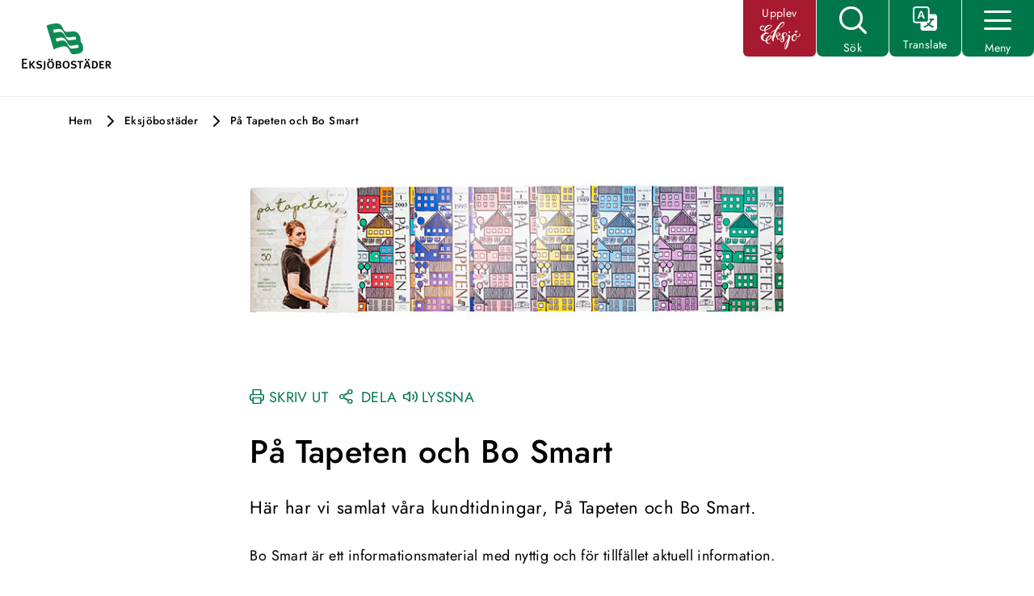

--- FILE ---
content_type: text/html;charset=UTF-8
request_url: https://eksjo.se/underwebbar/eksjobostader/pa-tapeten-och-bo-smart
body_size: 12202
content:
<!DOCTYPE html>
<html lang="sv" class="sv-no-js sv-template-landningssida-underwebb">
<head>
   <meta charset="UTF-8">
   <script nonce="e078a4c0-f707-11f0-8a79-938a7e25660b">(function(c){c.add('sv-js');c.remove('sv-no-js');})(document.documentElement.classList)</script>
   <title>På Tapeten och Bo Smart - Eksjö kommun</title>
   <link rel="preload" href="/sitevision/system-resource/cb6492e8c18f2905f1616dd4611319e69c3a8fee9891cdddb3786c92b133df9d/js/jquery.js" as="script">
   <link rel="preload" href="/sitevision/system-resource/cb6492e8c18f2905f1616dd4611319e69c3a8fee9891cdddb3786c92b133df9d/envision/envision.js" as="script">
   <link rel="preload" href="/sitevision/system-resource/cb6492e8c18f2905f1616dd4611319e69c3a8fee9891cdddb3786c92b133df9d/js/utils.js" as="script">
   <link rel="preload" href="/sitevision/system-resource/cb6492e8c18f2905f1616dd4611319e69c3a8fee9891cdddb3786c92b133df9d/js/portlets.js" as="script">
               <meta name="dcterms.modified" content="15 oktober 2025">
                     <meta name="description" content="Här har vi samlat våra kundtidningar, På Tapeten och Bo Smart">
         <meta name="viewport" content="width=device-width, initial-scale=1, minimum-scale=1, shrink-to-fit=no">
   <meta name="dcterms.identifier" content="https://eksjo.se">
   <meta name="dcterms.language" content="sv">
   <meta name="dcterms.format" content="text/html">
   <meta name="dcterms.type" content="text">
   <link rel="canonical" href="/underwebbar/eksjobostader/pa-tapeten-och-bo-smart">
   <link rel="stylesheet" type="text/css" href="/2.4025c5671607eb48e001/1761793372435/sitevision-responsive-grids.css">
   <link rel="stylesheet" type="text/css" href="/2.4025c5671607eb48e001/1761793689582/sitevision-spacing.css">
   
      <link rel="stylesheet" type="text/css" href="/2.4025c5671607eb48e001/auto/1769016244008/SiteVision.css">
      <link rel="stylesheet" type="text/css" href="/2.4025c5671607eb48e001/3700/8321/print/SiteVision.css">
   <link rel="stylesheet" type="text/css" href="/sitevision/system-resource/cb6492e8c18f2905f1616dd4611319e69c3a8fee9891cdddb3786c92b133df9d/css/portlets.css">
   <link rel="stylesheet" type="text/css" href="/sitevision/system-resource/cb6492e8c18f2905f1616dd4611319e69c3a8fee9891cdddb3786c92b133df9d/envision/envision.css">

      <link rel="stylesheet" type="text/css" href="/2.4025c5671607eb48e001/91.27fe9daf161b97517fe10870/1761794245080/0/sv-template-asset.css">
         <link rel="stylesheet" type="text/css" href="/webapp-resource/4.36a2de4517e6c1cd4b09dca/360.538985e718756d752e145bc/1681375806885/webapp-assets.css">
      <!-- Piwik Pro -->
   <script nonce="e078a4c0-f707-11f0-8a79-938a7e25660b">
      window.dataLayer = window.dataLayer || [];
      window.dataLayer.push({
        event: 'sitevision.preClientContainerSetup',
        sitevision: {
           pageId: '4.36a2de4517e6c1cd4b09dca'
        }
      });
(function(window, document, dataLayerName, id) {
window[dataLayerName]=window[dataLayerName]||[],window[dataLayerName].push({start:(new Date).getTime(),event:"stg.start"});var scripts=document.getElementsByTagName('script')[0],tags=document.createElement('script');
function stgCreateCookie(a,b,c){var d="";if(c){var e=new Date;e.setTime(e.getTime()+24*c*60*60*1e3),d="; expires="+e.toUTCString();f="; SameSite=Strict"}document.cookie=a+"="+b+d+f+"; path=/; Secure"}
var isStgDebug=(window.location.href.match("stg_debug")||document.cookie.match("stg_debug"))&&!window.location.href.match("stg_disable_debug");stgCreateCookie("stg_debug",isStgDebug?1:"",isStgDebug?14:-1);
var qP=[];dataLayerName!=="dataLayer"&&qP.push("data_layer_name="+dataLayerName),qP.push("use_secure_cookies"),isStgDebug&&qP.push("stg_debug");var qPString=qP.length>0?("?"+qP.join("&")):"";
tags.async=!0,tags.src="https://svanalytics.containers.piwik.pro/"+id+".js"+qPString,scripts.parentNode.insertBefore(tags,scripts);
!function(a,n,i){a[n]=a[n]||{};for(var c=0;c<i.length;c++)!function(i){a[n][i]=a[n][i]||{},a[n][i].api=a[n][i].api||function(){var a=[].slice.call(arguments,0);"string"==typeof a[0]&&window[dataLayerName].push({event:n+"."+i+":"+a[0],parameters:[].slice.call(arguments,1)})}}(i[c])}(window,"ppms",["tm","cm"]);
})(window, document, 'dataLayer', '2266c735-5d8e-4a0c-8a04-e3a81691f473');
   </script>
   <!-- End Piwik Pro -->
   <script nonce="e078a4c0-f707-11f0-8a79-938a7e25660b">!function(t,e){t=t||"docReady",e=e||window;var n=[],o=!1,c=!1;function d(){if(!o){o=!0;for(var t=0;t<n.length;t++)try{n[t].fn.call(window,n[t].ctx)}catch(t){console&&console.error(t)}n=[]}}function a(){"complete"===document.readyState&&d()}e[t]=function(t,e){if("function"!=typeof t)throw new TypeError("callback for docReady(fn) must be a function");o?setTimeout(function(){t(e)},1):(n.push({fn:t,ctx:e}),"complete"===document.readyState?setTimeout(d,1):c||(document.addEventListener?(document.addEventListener("DOMContentLoaded",d,!1),window.addEventListener("load",d,!1)):(document.attachEvent("onreadystatechange",a),window.attachEvent("onload",d)),c=!0))}}("svDocReady",window);</script>
      <script src="/sitevision/system-resource/cb6492e8c18f2905f1616dd4611319e69c3a8fee9891cdddb3786c92b133df9d/js/jquery.js"></script>
      <link rel="shortcut icon" href="/favicon.ico" type="image/x-icon" />
   


<meta property="og:url" content="https://eksjo.se/underwebbar/eksjobostader/pa-tapeten-och-bo-smart">

	<meta property="og:title" content="På Tapeten och Bo Smart">

	<meta property="og:description" content="Här har vi samlat våra kundtidningar, På Tapeten och Bo Smart">

	<meta property="og:image" content="https://eksjo.se/images/18.5db66e4e170e76ba8a737246/1585656857496/EBO%20logo.jpg">

   <link href="/images/18.10e76864165add3787cc6ed/1537267454163/appicon_eksjo.png" rel="apple-touch-icon" />
<link href="/images/18.10e76864165add3787cc6ed/1537267454163/appicon_eksjo.png" rel="apple-touch-icon" sizes="152x152" />
<link href="/images/18.10e76864165add3787cc6ed/1537267454163/appicon_eksjo.png" rel="apple-touch-icon" sizes="167x167" />
<link href="/images/18.10e76864165add3787cc6ed/1537267454163/appicon_eksjo.png" rel="apple-touch-icon" sizes="180x180" />
<link href="/images/18.10e76864165add3787cc6ed/1537267454163/appicon_eksjo.png" rel="icon" sizes="192x192" />
<link href="/images/18.10e76864165add3787cc6ed/1537267454163/appicon_eksjo.png" rel="icon" sizes="128x128" />
   <script>
	window.rsConf = {general: {usePost: true}};
</script>	
   <script nonce="e078a4c0-f707-11f0-8a79-938a7e25660b">
      window.sv = window.sv || {};
      sv.UNSAFE_MAY_CHANGE_AT_ANY_GIVEN_TIME_webAppExternals = {};
      sv.PageContext = {
      pageId: '4.36a2de4517e6c1cd4b09dca',
      siteId: '2.4025c5671607eb48e001',
      userIdentityId: '',
      userIdentityReadTimeout: 0,
      userLocale: 'sv',
      dev: false,
      csrfToken: '',
      html5: true,
      useServerSideEvents: false,
      nodeIsReadOnly: false
      };
   </script>
      <script nonce="e078a4c0-f707-11f0-8a79-938a7e25660b">!function(){"use strict";var t,n={},e={},i={};function r(t){return n[t]=n[t]||{instances:[],modules:{},bundle:{}},n[t]}document.querySelector("html").classList.add("js");var s={registerBootstrapData:function(t,n,i,r,s){var a,o=e[t];o||(o=e[t]={}),(a=o[i])||(a=o[i]={}),a[n]={subComponents:r,options:s}},registerInitialState:function(t,n){i[t]=n},registerApp:function(n){var e=n.applicationId,i=r(e);if(t){var s={};s[e]=i,s[e].instances=[n],t.start(s)}else i.instances.push(n)},registerModule:function(t){r(t.applicationId).modules[t.path]=t},registerBundle:function(t){r(t.applicationId).bundle=t.bundle},getRegistry:function(){return n},setAppStarter:function(n){t=n},getBootstrapData:function(t){return e[t]},getInitialState:function(t){return i[t]}};window.AppRegistry=s}();</script>
</head>
<body class=" sv-responsive  env-m-around--0">
<div  id="svid10_24513024161563fc68a5d3ac" class="sv-layout"><div class="sv-vertical sv-layout cybercom-theme sv-skip-spacer sv-template-layout c7304"  id="svid10_24513024161563fc68a5d3ad"><header class="sv-vertical sv-layout sticky-header sv-skip-spacer sv-template-layout" id="svid10_24513024161563fc68a5d3ae"><div class="sv-row sv-layout row sv-skip-spacer sv-template-layout c7323"  id="svid10_24513024161563fc68a5d3af"><div class="sv-vertical sv-layout col-12 col-md-8 sv-skip-spacer sv-template-layout" id="svid10_b1b683116d06bb53625092"><div class="sv-vertical sv-layout sv-skip-spacer sv-template-layout c7323"  id="svid93_b1b683116d06bb53625097"><div class="sv-script-portlet sv-portlet logo-image-catcher sv-skip-spacer sv-template-portlet
 c7377"  id="svid12_541ff37018a92562f25183"><div id="GrundmallunderwebbLogotyp2"><!-- Grundmall underwebb: Logotyp2 --></div><a href="/underwebbar/eksjobostader" aria-label="Till startsidan" class="bolag-img">
	<img alt="" class="sv-noborder c7378"  width="150" height="60" src="/images/18.b1b683116d06bb53626cfc/1570111211535/EBO_150x60.png">
   
   <style>
   .bolag-img img {
      max-height: 75px !important;
      max-width: unset !important;
   }
	</style>
</a>

</div>
</div>
</div>
</div>
</header>
<main class="sv-vertical sv-layout sv-template-layout" id="svid10_72c182f18a44f42dc58dac"><div class="sv-text-portlet sv-use-margins sv-skip-spacer sv-template-portlet
 c7298"  id="svid12_72c182f18a44f42dc58e0a"><div id="Text"><!-- Text --></div><div class="sv-text-portlet-content"><h1 class="heading" id="h-ValkommentillEksjokommun">Välkommen till Eksjö kommun</h1></div></div>
<div class="sv-vertical sv-layout content-area sv-template-layout" id="svid10_24513024161563fc68a5d3b4"><div class="sv-html-portlet sv-portlet sv-skip-spacer sv-template-portlet
" id="svid12_24513024161563fc68a5d3b5"><div id="Grundmallnoscript"><!-- Grundmall: noscript --></div><noscript>
	<div class="no-script">
   	<p class="no-script__text">
         Mycket av funktionaliteten på webbplatsen kräver att JavaScript är aktiverat. Vi rekommenderar dig att slå på JavaScript.
      </p>
   </div>
</noscript></div>
<div id="svid94_27fe9daf161b97517fe10874"><div class="sv-layout sv-skip-spacer sv-template-portlet
" id="svid30_27fe9daf161b97517fe10875"><div id="Breadcrumbunderwebb"><!-- Breadcrumb underwebb --></div><div class="sv-fluid-grid sv-grid-base1120 sv-layout container sv-skip-spacer sv-template-layout" id="svid10_24513024161563fc68a5e0cb"><div class="sv-row sv-layout row sv-skip-spacer sv-template-layout" id="svid10_24513024161563fc68a5e0cc"><div class="sv-layout col-12 sv-skip-spacer sv-column-0 sv-template-layout" id="svid10_24513024161563fc68a5e0cd"><div class="sv-script-portlet sv-portlet sv-skip-spacer sv-template-portlet
" id="svid12_24513024161563fc68a5e122"><div id="Skript"><!-- Skript --></div><div class="cc-breadcrumb">
   <ul class="c7314">
         </ul>

</div>
</div>
<div class="sv-script-portlet sv-portlet sv-template-portlet
" id="svid12_72c182f18a44f42dc58fde"><div id="Brodsmulaunderwebb"><!-- Brödsmula underwebb --></div>

<nav class="sp-breadCrumbs" aria-label="Brödsmulor">
	<ul class="c6092">
   	   		<li class="sv-inline">
         	                                
                     

                                          
                     
                     <a href="/" class="sv-font-brodsmula">Hem</a>

                     <img src=/images/18.4025c5671607eb48e002a2/1516780120449/chevron-right.png alt="" class="c7335" />
                              
               		</li> 
		   		<li class="sv-inline">
         	                                
                     

                     
                     <a href="/underwebbar/eksjobostader" class="sv-font-brodsmula">Eksjöbostäder</a>

                     <img src=/images/18.4025c5671607eb48e002a2/1516780120449/chevron-right.png alt="" class="c7335" />
                              
               		</li> 
		   		<li class="sv-inline">
         	                <span class="sv-font-brodsmula">På Tapeten och Bo Smart</span>            	
               		</li> 
			</ul>
</nav></div>
</div>
</div>
</div>
</div>
<div class="sv-spacer-1_8emvt sv-vertical sv-layout article-container sv-template-layout" id="svid10_27fe9daf161b97517fe10876"><div class="sv-fluid-grid sv-grid-base1120 sv-layout container-fluid sv-skip-spacer sv-template-layout" id="svid10_27fe9daf161b97517fe10877"><div class="sv-row sv-layout row sv-skip-spacer sv-template-layout" id="svid10_27fe9daf161b97517fe10878"><div class="sv-layout col-12 sv-skip-spacer sv-column-0 sv-template-layout" id="svid10_27fe9daf161b97517fe10879"><div id="svid94_36a2de4517e6c1cd4b09dd1" class="pagecontent sv-layout"><div id="Artikelbild"><!-- Artikelbild --></div><div class="sv-image-portlet sv-portlet sv-skip-spacer" id="svid12_36a2de4517e6c1cd4b09dd2"><div id="Bild"><!-- Bild --></div><a class="sv-resizable-img" href="/images/18.56f1dcf317014e64d0555ff/1581686241173/Publikationer.jpg" data-zoom><img alt="" class="sv-noborder c7398"  width="690" height="280" srcset="/images/18.56f1dcf317014e64d0555ff/1581686241173/x160p/Publikationer.jpg 160w, /images/18.56f1dcf317014e64d0555ff/1581686241173/x320p/Publikationer.jpg 320w, /images/18.56f1dcf317014e64d0555ff/1581686241173/x480p/Publikationer.jpg 480w, /images/18.56f1dcf317014e64d0555ff/1581686241173/x640p/Publikationer.jpg 640w, /images/18.56f1dcf317014e64d0555ff/1581686241173/Publikationer.jpg 690w" sizes="100vw" src="/images/18.56f1dcf317014e64d0555ff/1581686241173/Publikationer.jpg"><span class="env-assistive-text">Förstora bilden</span></a><script nonce="e078a4c0-f707-11f0-8a79-938a7e25660b">svDocReady(function() {envision.imageViewer2(document.getElementById('svid12_36a2de4517e6c1cd4b09dd2'))})</script></div>
</div></div>
</div>
</div>
<div class="sv-layout sv-template-portlet
" id="svid30_27fe9daf161b97517fe1087a"><div id="Stodfunktioner"><!-- Stödfunktioner --></div><div class="sv-fluid-grid sv-grid-base1120 sv-layout container-fluid sv-skip-spacer sv-template-layout" id="svid10_4025c5671607eb48e00e07"><div class="sv-row sv-layout row sv-skip-spacer sv-template-layout" id="svid10_4025c5671607eb48e00f76"><div class="sv-vertical sv-layout col-12 support-functions sv-skip-spacer sv-template-layout c7313"  id="svid10_4025c5671607eb48e0010cd"><div class="sv-script-portlet sv-portlet sv-skip-spacer sv-template-portlet
" id="svid12_4025c5671607eb48e0077a"><div id="LayoutmallStodfunktioner"><!-- Layoutmall: Stödfunktioner --></div><!--Printout-->
<span>
	<a class="normal" title="Utskriftsversion" rel="external" href="/underwebbar/eksjobostader/pa-tapeten-och-bo-smart.printable">
      <span class="fb icon-printer"></span><span class="support-padding">SKRIV UT</span>
	</a>
</span>

<span class="normal">
	<a href="javascript:void(0);" data-toggle="cc-modal" data-target="#shareModal">
      <span class="fb icon-share-2"></span><span class="support-padding">DELA</span>
	</a>
</span>


<!--Modalen För delafunktion-->
<div id="shareModal" class="cc-modal">
	<div class="cc-modal__pbt md">
		<div class="cc-modal__pbt__wrapper">
			<!--använd klass sm, md eller lg för storlek-->
			<div class="cc-modal__pbt__wrapper__content">
				<!--Content kan byggas från den här punkten-->
				<div class="share-container">

    <div class="icon-area">
        <a href="http://www.facebook.com/sharer.php?u=https%3A%2F%2Feksjo.se%2Funderwebbar%2Feksjobostader%2Fpa-tapeten-och-bo-smart" rel="external" class="sharebutton sharebutton--facebook sharebutton--icon-facebook sharebutton--hide-text" title="Dela på Facebook" target="_blank">
           <div class="row">
                <div class="col-md-12 col-4">
                    <div class="icon-ball">
                        <i class="fb icon-facebook" aria-hidden="true"></i>
                    </div>
                </div>
                <div class="col-md-12 col-8">
                    <div class="icon-text">
                        Facebook
                    </div>
                </div>
           </div>
        </a>
    </div>

    <div class="icon-area">
        <a href="http://twitter.com/intent/tweet?text=https%3A%2F%2Feksjo.se%2Funderwebbar%2Feksjobostader%2Fpa-tapeten-och-bo-smart%20(via%20Eksj%C3%B6%20kommun)" rel="external" class="sharebutton sharebutton--twitter sharebutton--icon-twitter sharebutton--hide-text" title="Dela på Twitter" target="_blank">
           <div class="row">
                <div class="col-md-12 col-4">
                    <div class="icon-ball">
                        <i class="fb icon-twitter" aria-hidden="true"></i>
                    </div>
                </div>
                <div class="col-md-12 col-8">
                    <div class="icon-text">
                        Twitter
                    </div>
                </div>
           </div>
        </a>
    </div>

    <div class="icon-area">
        <a href="http://www.linkedin.com/shareArticle?mini=true&amp;url=https%3A%2F%2Feksjo.se%2Funderwebbar%2Feksjobostader%2Fpa-tapeten-och-bo-smart" rel="external" class="sharebutton sharebutton--linkedin sharebutton--icon-linkedin sharebutton--hide-text" title="Dela på LinkedIn" target="_blank">
            <div class="row">
                <div class="col-md-12 col-4">
                    <div class="icon-ball">
                        <i class="fb icon-linkedin" aria-hidden="true"></i>
                    </div>
                </div>
                <div class="col-md-12 col-8">
                    <div class="icon-text">
                        Linkedin
                    </div>
                </div>
            </div>
        </a>
    </div>

    <div class="icon-area">
        <a href="https://plus.google.com/share?url=https%3A%2F%2Feksjo.se%2Funderwebbar%2Feksjobostader%2Fpa-tapeten-och-bo-smart" rel="external" class="sharebutton sharebutton--gplus sharebutton--icon-gplus sharebutton--hide-text" title="Dela på Google+" target="_blank">
           <div class="row">
                <div class="col-md-12 col-4">
                    <div class="icon-ball">
                        <i class="fb icon-googleplus" aria-hidden="true"></i>
                    </div>
                </div>
                <div class="col-md-12 col-8">
                    <div class="icon-text">
                        Google+
                    </div>
                </div>
           </div>
        </a>
    </div>

    <div class="icon-area">
        <a href="mailto:?body=https%3A%2F%2Feksjo.se%2Funderwebbar%2Feksjobostader%2Fpa-tapeten-och-bo-smart%20(via%20Eksj%C3%B6%20kommun)&amp;subject=P%C3%A5%20Tapeten%20och%20Bo%20Smart" class="sharebutton sharebutton--email sharebutton--icon-email sharebutton--hide-text" title="Dela via email">
           <div class="row">
                <div class="col-md-12 col-4">
                    <div class="icon-ball">
                        <i class="fb icon-mail" aria-hidden="true"></i>
                    </div>
                </div>
                <div class="col-md-12 col-8">
                    <div class="icon-text">
                        E-post
                    </div>
                </div>
           </div>
        </a>
    </div>

</div>
            <!--Slut på content. Rör ej koden nedan-->
            <button class="cc-modal__pbt__wrapper__content__close" data-dismiss="cc-modal" data-target="#shareModal">
               <span class="cc-modal__pbt__wrapper__content__close__x"></span>
            </button>
         </div>
      </div>
   </div>
</div></div>
<div class="sv-html-portlet sv-portlet sv-template-portlet
 c7297"  id="svid12_538985e718756d752e14648"><div id="Layoutmalltalandewebbaktivering"><!-- Layoutmall: talande webb aktivering --></div><a href="#" id="browseAloudTrigger" class="normal">
<span class="fb icon-volume-2"></span><span class="support-padding">LYSSNA</span>
</a>
<script>
	document.addEventListener('DOMContentLoaded', function(){
      $svjq('#browseAloudTrigger').click(function(){
         $svjq(".sp-readspeaker__showHide").toggle(200);
      })
   })
</script></div>
</div>
<div class="sv-layout sv-column-12 sv-template-layout" id="svid10_538985e718756d752e14642"><div class="sv-vertical sv-layout sp-readspeaker__showHide sv-skip-spacer sv-template-layout c7301"  id="svid10_538985e718756d752e14643"><div class="sv-custom-module sv-rs-webapp sv-skip-spacer sv-template-portlet
" id="svid12_538985e718756d752e14644"><div id="ReadSpeaker1"><!-- ReadSpeaker 1 --></div><div data-cid="3dd31749-3ca6-3528-e2f4-fcb56c15be76">
    
        
    <script src="//cdn-eu.readspeaker.com/script/13491/webReader/webReader.js?pids=wr" type="text/javascript" id="rs_req_Init"></script>
    
    
        <div id="readspeaker_button1" class="rs_skip rsbtn rs_preserve">
            <a accesskey="L" class="rsbtn_play" title="Lyssna på sidan" href="//app-eu.readspeaker.com/cgi-bin/rsent?customerid=13491&amp;lang=sv_se&amp;readid=svid94_36a2de4517e6c1cd4b09dd3&amp;voice=Maja&amp;url=">
                <span class="rsbtn_left rsimg rspart">
                    <span class="rsbtn_text">
                        <span>Lyssna</span>
                    </span>
                </span>
                <span class="rsbtn_right rsimg rsplay rspart"></span>
            </a>
        </div>
    

</div><script nonce="e078a4c0-f707-11f0-8a79-938a7e25660b">AppRegistry.registerBootstrapData('12.538985e718756d752e14644','3dd31749-3ca6-3528-e2f4-fcb56c15be76','main',[],undefined);</script><script nonce="e078a4c0-f707-11f0-8a79-938a7e25660b">AppRegistry.registerInitialState('12.538985e718756d752e14644',{"restAPI":"1","isOnline":1,"showReadSpeaker":true,"customerId":"13491","useDocReader":false,"useLinkImage":true,"useClassicLook":false,"outputFontClass":"heading","outputUrl":"//app-eu.readspeaker.com/cgi-bin/rsent?customerid=13491&amp;lang=sv_se&amp;readid=svid94_36a2de4517e6c1cd4b09dd3&amp;voice=Maja&amp;url=","outputDivId":"readspeaker_player_div_12_538985e718756d752e14644","outputImgUrl":"//cdn-eu.readspeaker.com/graphic/default/buttons/icon_16px.gif","outputHelpText":"Lyssna på sidan","outputLinkText":"Lyssna","outputDrAltText":"Öppna detta dokument med ReadSpeaker docReader","outputJsUrl":"//cdn-eu.readspeaker.com/script/13491/webReader/webReader.js?pids=wr","outputLocaleString":"sv_se","route":"/"});</script>
<script nonce="e078a4c0-f707-11f0-8a79-938a7e25660b">AppRegistry.registerApp({applicationId:'rs-webapp|0.1.8',htmlElementId:'svid12_538985e718756d752e14644',route:'/',portletId:'12.538985e718756d752e14644',locale:'sv',defaultLocale:'en',webAppId:'rs-webapp',webAppVersion:'0.1.8',webAppAopId:'360.538985e718756d752e145bc',webAppImportTime:'1681375806885',requiredLibs:{},childComponentStateExtractionStrategy:'BY_ID'});</script></div>
</div>
</div>
</div>
</div>
</div>
<div class="sv-fluid-grid sv-grid-base1120 sv-layout container-fluid sv-template-layout" id="svid10_27fe9daf161b97517fe1087b"><div class="sv-row sv-layout row sv-skip-spacer sv-template-layout" id="svid10_27fe9daf161b97517fe1087c"><div id="svid94_36a2de4517e6c1cd4b09dd3" class="pagecontent sv-layout"><div id="Mittenspalt"><!-- Mittenspalt --></div><div class="sv-spacer-1_8emvt sv-vertical sv-layout col-sm-12 sv-skip-spacer" id="svid10_36a2de4517e6c1cd4b09dd4"><div class="sv-text-portlet sv-use-margins sv-skip-spacer" id="svid12_36a2de4517e6c1cd4b09dd5"><div id="Rubrik"><!-- Rubrik --></div><div class="sv-text-portlet-content"><h1 class="heading" id="h-PaTapetenochBoSmart">På Tapeten och Bo Smart<br></h1></div></div>
<div class="sv-text-portlet sv-use-margins" id="svid12_36a2de4517e6c1cd4b09dd6"><div id="Ingress"><!-- Ingress --></div><div class="sv-text-portlet-content"><p class="qwcqwecwe">Här har vi samlat våra kundtidningar, På Tapeten och Bo Smart.</p></div></div>
<div class="sv-text-portlet sv-use-margins" id="svid12_36a2de4517e6c1cd4b09dd7"><div id="Text-0"><!-- Text --></div><div class="sv-text-portlet-content"><p class="normal">Bo Smart är ett informationsmaterial med nyttig och för tillfället aktuell information.</p></div></div>
</div>
<div class="sv-spacer-1emvt sv-vertical sv-layout col-12 c7326"  id="svid10_36a2de4517e6c1cd4b09dd8"><div class="sv-text-portlet sv-use-margins cybercom-toggle__header sv-skip-spacer" id="svid12_36a2de4517e6c1cd4b09dd9"><div id="Rubrikplusbox1"><!-- Rubrik plusbox 1 --></div><div class="sv-text-portlet-content"><p class="normal">På Tapeten</p></div></div>
<div class="sv-vertical sv-layout col-12 cybercom-toggle__content" id="svid10_36a2de4517e6c1cd4b09dda"><div class="sv-file-portlet sv-portlet sv-skip-spacer" id="svid12_36a2de4517e6c1cd4b09fde"><div id="Fildelning"><!-- Fildelning --></div>


<div class="sv-file-portlet">
         <ul>
         
                                    
               
               
               <li>
                  <div class="sv-file-portlet-fileicon">
                                             <img alt="" src="/sitevision/util/images/pdf.gif" class="sv-noborder" aria-hidden="true">
                                       </div>
                  <div class="sv-file-portlet-file">
                     <a href="/download/18.1eaf024718e3bd1ac90408f/1710930438652/P%C3%A5%20Tapeten%20nummer%201%202024.pdf" class="normal">På Tapeten nummer 1 2024.pdf<span class="env-assistive-text"> Pdf, 45 MB.</span></a>
                  </div>
                                 </li>
                                                
               
               
               <li>
                  <div class="sv-file-portlet-fileicon">
                                             <img alt="" src="/sitevision/util/images/pdf.gif" class="sv-noborder" aria-hidden="true">
                                       </div>
                  <div class="sv-file-portlet-file">
                     <a href="/download/18.6b7c479418af925656b936a/1697526434037/P%C3%A5%20Tapeten%20nummer%202%202023.pdf" class="normal">På Tapeten nummer 2 2023.pdf<span class="env-assistive-text"> Pdf, 31 MB.</span></a>
                  </div>
                                 </li>
                                                
               
               
               <li>
                  <div class="sv-file-portlet-fileicon">
                                             <img alt="" src="/sitevision/util/images/pdf.gif" class="sv-noborder" aria-hidden="true">
                                       </div>
                  <div class="sv-file-portlet-file">
                     <a href="/download/18.67d1849e187038bf654533d/1680089054334/P%C3%A5%20Tapeten%20nummer%201%202023.pdf" class="normal">På Tapeten nummer 1 2023.pdf<span class="env-assistive-text"> Pdf, 8 MB.</span></a>
                  </div>
                                 </li>
                                                
               
               
               <li>
                  <div class="sv-file-portlet-fileicon">
                                             <img alt="" src="/sitevision/util/images/pdf.gif" class="sv-noborder" aria-hidden="true">
                                       </div>
                  <div class="sv-file-portlet-file">
                     <a href="/download/18.6c36bb3c1837db1a67e87d/1664285395567/P%C3%A5%20Tapeten%20nummer%202%202022.pdf" class="normal">På Tapeten nummer 2 2022.pdf<span class="env-assistive-text"> Pdf, 31 MB.</span></a>
                  </div>
                                 </li>
                                                
               
               
               <li>
                  <div class="sv-file-portlet-fileicon">
                                             <img alt="" src="/sitevision/util/images/pdf.gif" class="sv-noborder" aria-hidden="true">
                                       </div>
                  <div class="sv-file-portlet-file">
                     <a href="/download/18.7a95b9f717fd5dd7b4840c2/1649074919214/P%C3%A5%20Tapeten%20nummer%201%202022.pdf" class="normal">På Tapeten nummer 1 2022.pdf<span class="env-assistive-text"> Pdf, 39 MB.</span></a>
                  </div>
                                 </li>
                                                
               
               
               <li>
                  <div class="sv-file-portlet-fileicon">
                                             <img alt="" src="/sitevision/util/images/pdf.gif" class="sv-noborder" aria-hidden="true">
                                       </div>
                  <div class="sv-file-portlet-file">
                     <a href="/download/18.53117bd417bee8ddfa81831d/1633950827268/P%C3%A5%20Tapeten%20nummer%202%202021.pdf" class="normal">På Tapeten nummer 2 2021.pdf<span class="env-assistive-text"> Pdf, 45 MB.</span></a>
                  </div>
                                 </li>
                                                
               
               
               <li>
                  <div class="sv-file-portlet-fileicon">
                                             <img alt="" src="/sitevision/util/images/pdf.gif" class="sv-noborder" aria-hidden="true">
                                       </div>
                  <div class="sv-file-portlet-file">
                     <a href="/download/18.54b9e8781785e077283109ba/1618574787421/P%C3%A5%20Tapeten%20nummer%201%202021.pdf" class="normal">På Tapeten nummer 1 2021.pdf<span class="env-assistive-text"> Pdf, 46 MB.</span></a>
                  </div>
                                 </li>
                                                
               
               
               <li>
                  <div class="sv-file-portlet-fileicon">
                                             <img alt="" src="/sitevision/util/images/pdf.gif" class="sv-noborder" aria-hidden="true">
                                       </div>
                  <div class="sv-file-portlet-file">
                     <a href="/download/18.bc9d6d5194775d5b4c17d4/1737360752456/Pa%CC%8A%20Tapeten%20nummer%202%202024.pdf" class="normal">På Tapeten nummer 2 2024.pdf<span class="env-assistive-text"> Pdf, 8 MB.</span></a>
                  </div>
                                 </li>
                                                
               
               
               <li>
                  <div class="sv-file-portlet-fileicon">
                                             <img alt="" src="/sitevision/util/images/pdf.gif" class="sv-noborder" aria-hidden="true">
                                       </div>
                  <div class="sv-file-portlet-file">
                     <a href="/download/18.1d4400e8196372f20cf3e3/1744707478282/Pa%CC%8A%20Tapeten%20nummer%201%202025.pdf" class="normal">På Tapeten nummer 1 2025.pdf<span class="env-assistive-text"> Pdf, 8 MB.</span></a>
                  </div>
                                 </li>
                                                
               
               
               <li>
                  <div class="sv-file-portlet-fileicon">
                                             <img alt="" src="/sitevision/util/images/pdf.gif" class="sv-noborder" aria-hidden="true">
                                       </div>
                  <div class="sv-file-portlet-file">
                     <a href="/download/18.29e222a719956264c2715d5d/1759738524945/Pa%CC%8A%20Tapeten%20nummer%202%202025.pdf" class="normal">På Tapeten nummer 2 2025.pdf<span class="env-assistive-text"> Pdf, 15 MB.</span></a>
                  </div>
                                 </li>
                           </ul>
   </div>
</div>
</div>
<div class="sv-text-portlet sv-use-margins cybercom-toggle__header" id="svid12_36a2de4517e6c1cd4b09fdb"><div id="Rubrikplusbox2"><!-- Rubrik plusbox 2 --></div><div class="sv-text-portlet-content"><p class="normal">Bo Smart</p></div></div>
<div class="sv-vertical sv-layout col-12 cybercom-toggle__content" id="svid10_36a2de4517e6c1cd4b09fdc"><div class="sv-file-portlet sv-portlet sv-skip-spacer" id="svid12_36a2de4517e6c1cd4b09ff0"><div id="Fildelning1"><!-- Fildelning 1 --></div>


<div class="sv-file-portlet">
         <ul>
         
                                    
               
               
               <li>
                  <div class="sv-file-portlet-fileicon">
                                             <img alt="" src="/sitevision/util/images/pdf.gif" class="sv-noborder" aria-hidden="true">
                                       </div>
                  <div class="sv-file-portlet-file">
                     <a href="/download/18.6c04898c18c1b9609cd3651/1701778110704/Bo%20Smart%20nummer%202%202023.pdf" class="normal">Bo Smart nummer 2 2023.pdf<span class="env-assistive-text"> Pdf, 4 MB.</span></a>
                  </div>
                                 </li>
                                                
               
               
               <li>
                  <div class="sv-file-portlet-fileicon">
                                             <img alt="" src="/sitevision/util/images/pdf.gif" class="sv-noborder" aria-hidden="true">
                                       </div>
                  <div class="sv-file-portlet-file">
                     <a href="/download/18.d6e9d5e1888ba9a49f4d8b/1686656780849/Bo%20Smart%20nummer%201%202023.pdf" class="normal">Bo Smart nummer 1 2023.pdf<span class="env-assistive-text"> Pdf, 5 MB.</span></a>
                  </div>
                                 </li>
                                                
               
               
               <li>
                  <div class="sv-file-portlet-fileicon">
                                             <img alt="" src="/sitevision/util/images/pdf.gif" class="sv-noborder" aria-hidden="true">
                                       </div>
                  <div class="sv-file-portlet-file">
                     <a href="/download/18.1cb9632c184603c0173d739/1669795698342/Bo%20Smart%20nummer%202%202022.pdf" class="normal">Bo Smart nummer 2 2022.pdf<span class="env-assistive-text"> Pdf, 3 MB.</span></a>
                  </div>
                                 </li>
                                                
               
               
               <li>
                  <div class="sv-file-portlet-fileicon">
                                             <img alt="" src="/sitevision/util/images/pdf.gif" class="sv-noborder" aria-hidden="true">
                                       </div>
                  <div class="sv-file-portlet-file">
                     <a href="/download/18.5a2e2141180f4a6df757d71/1654073811310/Bo%20Smart%20nummer%201%202022.pdf" class="normal">Bo Smart nummer 1 2022.pdf<span class="env-assistive-text"> Pdf, 5 MB.</span></a>
                  </div>
                                 </li>
                                                
               
               
               <li>
                  <div class="sv-file-portlet-fileicon">
                                             <img alt="" src="/sitevision/util/images/pdf.gif" class="sv-noborder" aria-hidden="true">
                                       </div>
                  <div class="sv-file-portlet-file">
                     <a href="/download/18.6c84d34617d5b8568bc45a8/1638346555569/Bo%20Smart%20nummer%202%202021.pdf" class="normal">Bo Smart nummer 2 2021.pdf<span class="env-assistive-text"> Pdf, 4 MB.</span></a>
                  </div>
                                 </li>
                                                
               
               
               <li>
                  <div class="sv-file-portlet-fileicon">
                                             <img alt="" src="/sitevision/util/images/pdf.gif" class="sv-noborder" aria-hidden="true">
                                       </div>
                  <div class="sv-file-portlet-file">
                     <a href="/download/18.4e5a78211797942ac1513097/1623159850948/Bo%20Smart%20nummer%201%202021.pdf" class="normal">Bo Smart nummer 1 2021.pdf<span class="env-assistive-text"> Pdf, 2 MB.</span></a>
                  </div>
                                 </li>
                                                
               
               
               <li>
                  <div class="sv-file-portlet-fileicon">
                                             <img alt="" src="/sitevision/util/images/pdf.gif" class="sv-noborder" aria-hidden="true">
                                       </div>
                  <div class="sv-file-portlet-file">
                     <a href="/download/18.54b9e8781785e077283109b5/1618574742410/Bo%20Smart%20nummer%202%202020.pdf" class="normal">Bo Smart nummer 2 2020.pdf<span class="env-assistive-text"> Pdf, 8 MB.</span></a>
                  </div>
                                 </li>
                                                
               
               
               <li>
                  <div class="sv-file-portlet-fileicon">
                                             <img alt="" src="/sitevision/util/images/pdf.gif" class="sv-noborder" aria-hidden="true">
                                       </div>
                  <div class="sv-file-portlet-file">
                     <a href="/download/18.6c93880a1729e1baea82b372/1593595124297/Bo%20Smart%20nummerr%201%202020.pdf" class="normal">Bo Smart nummerr 1 2020.pdf<span class="env-assistive-text"> Pdf, 1 MB.</span></a>
                  </div>
                                 </li>
                           </ul>
   </div>
</div>
</div>
</div>
</div><div class="sv-vertical sv-layout col-12 sv-skip-spacer sv-template-layout c7347"  id="svid10_1d1960cb166a54dca4c2f54c"></div>
</div>
</div>
<div class="sv-fluid-grid sv-grid-base1120 sv-layout container sv-template-layout" id="svid10_27fe9daf161b97517fe1087d"><div class="sv-row sv-layout row sv-skip-spacer sv-template-layout" id="svid10_27fe9daf161b97517fe1087f"><div class="sv-vertical sv-layout col-12 sv-skip-spacer sv-template-layout c7319"  id="svid10_27fe9daf161b97517fe10880"><div class="sv-layout sv-skip-spacer sv-template-portlet
" id="svid30_5552e46417db42401f11e1e"><div id="TycktillHjalptesidandig"><!-- Tyck till - Hjälpte sidan dig --></div></div>
<div class="sv-text-portlet sv-use-margins sv-template-portlet
" id="svid12_27fe9daf161b97517fe10881"><div id="Text1"><!-- Text 1 --></div><div class="sv-text-portlet-content"><p class="normal sv-text-align-center">Sidan senast uppdaterad: <time datetime="2025-10-15T11:38:14+02:00">15 oktober 2025</time></p></div></div>
</div>
</div>
</div>
</div>
<div class="sv-fluid-grid sv-grid-base1120 sv-layout sv-template-layout c7311"  id="svid10_27fe9daf161b97517fe10882"><div class="sv-custom-module sv-skip-spacer sv-template-portlet
" id="svid12_27fe9daf161b97517fe10883"><div id="svid2nivaersmeny"><!-- 2-nivåersmeny --></div><div class="sv-script-portlet sv-portlet sv-skip-spacer sv-template-portlet
"><div class="cybercom-navbox"> 
	<div class="container level-menu">
  
                        	<div class="page-title parent">
            <p>
               Eksjöbostäder
            </p>
   		</div>
         <div class="row level-menu__siblings">
                           <div class="col-md-4 col-sm-6 col-12">
                  
                      
                     	<span class="fb icon-chevron-circle-right"></span>
                     
                     
                     	<a href="/underwebbar/eksjobostader/om-oss/kontakta-eksjobostader">Kontakta oss</a>
                     
                  
               </div>
                           <div class="col-md-4 col-sm-6 col-12">
                  
                      
                     	<span class="fb icon-chevron-circle-right"></span>
                     
                     
                     	<a href="/underwebbar/eksjobostader/om-oss">Om oss</a>
                     
                  
               </div>
                           <div class="col-md-4 col-sm-6 col-12">
                  
                      
                     	<span class="fb icon-chevron-circle-right"></span>
                     
                     
                     	<a href="/underwebbar/eksjobostader/pa-tapeten-och-bo-smart">På Tapeten och Bo Smart</a>
                     
                  
               </div>
                           <div class="col-md-4 col-sm-6 col-12">
                  
                      
                     	<span class="fb icon-chevron-circle-right"></span>
                     
                     
                     	<a href="/underwebbar/eksjobostader/kvalite-och-hallbarhet">Kvalité och hållbarhet</a>
                     
                  
               </div>
                           <div class="col-md-4 col-sm-6 col-12">
                  
                      
                     	<span class="fb icon-chevron-circle-right"></span>
                     
                     
                     	<a href="/underwebbar/eksjobostader/energieffektivisering">Energieffektivisering</a>
                     
                  
               </div>
                           <div class="col-md-4 col-sm-6 col-12">
                  
                      
                     	<span class="fb icon-chevron-circle-right"></span>
                     
                     
                     	<a href="/underwebbar/eksjo-kommunfastigheter">Eksjö Kommunfastigheter</a>
                     
                  
               </div>
                     </div>
         </div>
</div>
</div>
</div>
</div>
</div><div class="sv-layout menypositionering col-md-4 sv-skip-spacer sv-column-10 sv-template-layout" id="svid10_24513024161563fc68a5d3b6"><div class="sv-vertical sv-layout sv-skip-spacer sv-template-layout" id="svid10_b1b683116d06bb53625758"><div class="sv-vertical sv-layout sv-skip-spacer sv-template-layout" id="svid93_b1b683116d06bb5362575d"><div class="sv-script-portlet sv-portlet sv-skip-spacer sv-template-portlet
 c7296"  id="svid12_68844408171e3ef92231266b"><div id="Grundmallmultimeny"><!-- Grundmall: multimeny --></div><div id="SubPageTitle" class="c7304" data-title="Eksjöbostäder"></div>
<div id="ccmm-menu" class="ccmm-menu-wrapper">
<ul class="ccmm-level1">
<li class="ccmm-closed"><a href="/underwebbar/eksjobostader">Start</a></li>
<li class="ccmm-closed"><a class="has-children nonav-click" href="#">Mina sidor</a><span class="fb icon-plus"></span>
<ul class="ccmm-level2">
<li class="ccmm-closed"><a class="" href="https://kundservice.eksjobostader.se/mina-sidor/logga-in">Mina sidor</a><span class=""></span>
</li>
<li class="ccmm-closed"><a class="" href="https://kundservice.eksjobostader.se/mina-sidor/registrering-sokande">Bostadsanmälan - registrera dig</a><span class=""></span>
</li>
</ul>
<li class="ccmm-closed"><a class="has-children nonav-click" href="#">Felanmälan</a><span class="fb icon-plus"></span>
<ul class="ccmm-level2">
<li class="ccmm-closed"><a class="" href="https://kundservice.eksjobostader.se/mina-sidor/logga-in">Felanmälan via Mina sidor</a><span class=""></span>
</li>
<li class="ccmm-closed"><a class="" href="/underwebbar/eksjobostader/felanmalan/information-felanmalan">Information felanmälan</a><span class=""></span>
</li>
<li class="ccmm-closed"><a class="" href="/underwebbar/eksjobostader/felanmalan/det-har-fixar-du">Det här fixar du!</a><span class=""></span>
</li>
</ul>
<li class="ccmm-closed"><a class="has-children nonav-click" href="#">Ledigt just nu</a><span class="fb icon-plus"></span>
<ul class="ccmm-level2">
<li class="ccmm-closed"><a class="" href="https://kundservice.eksjobostader.se/ledigt/lagenhet">Lediga lägenheter och trygghetsboenden</a><span class=""></span>
</li>
<li class="ccmm-closed"><a class="" href="/underwebbar/eksjobostader/ledigt-just-nu/lediga-fordonsplatser">Lediga fordonsplatser</a><span class=""></span>
</li>
<li class="ccmm-closed"><a class="" href="https://kundservice.eksjobostader.se/ledigt/forrad">Lediga förråd</a><span class=""></span>
</li>
<li class="ccmm-closed"><a class="" href="/naringsliv/starta-och-etablera-foretag/mark-och-lokaler">Mark och lokaler i Eksjö kommun</a><span class=""></span>
</li>
<li class="ccmm-closed"><a class="" href="/underwebbar/eksjobostader/ledigt-just-nu/vara-bostadsomraden">Våra bostadsområden</a><span class=""></span>
</li>
<li class="ccmm-closed"><a class="" href="/underwebbar/eksjobostader/boinformation/uthyrningspolicy">Uthyrningspolicy</a><span class=""></span>
</li>
</ul>
<li class="ccmm-closed"><a class="has-children nonav-click" href="#">Jag ska flytta in</a><span class="fb icon-plus"></span>
<ul class="ccmm-level2">
<li class="ccmm-closed"><a class="" href="/underwebbar/eksjobostader/jag-ska-flytta-in/hyreskontraktet-ar-en-viktig-handling">Hyreskontraktet är en viktig handling</a><span class=""></span>
</li>
<li class="ccmm-closed"><a class="" href="/underwebbar/eksjobostader/jag-ska-flytta-in/adressandring-och-flyttanmalan">Adressändring och flyttanmälan</a><span class=""></span>
</li>
<li class="ccmm-closed"><a class="" href="/underwebbar/eksjobostader/jag-ska-flytta-in/nar-far-jag-flytta-in">När får jag flytta in?</a><span class=""></span>
</li>
<li class="ccmm-closed"><a class="" href="/underwebbar/eksjobostader/jag-ska-flytta-in/hyra">Hyra</a><span class=""></span>
</li>
<li class="ccmm-closed"><a class="" href="/underwebbar/eksjobostader/jag-ska-flytta-in/nycklar-vid-inflyttning">Nycklar vid inflyttning</a><span class=""></span>
</li>
<li class="ccmm-closed"><a class="" href="/underwebbar/eksjobostader/jag-ska-flytta-in/hemforsakring">Hemförsäkring</a><span class=""></span>
</li>
</ul>
<li class="ccmm-closed"><a class="has-children nonav-click" href="#">Boinformation</a><span class="fb icon-plus"></span>
<ul class="ccmm-level2">
<li class="ccmm-closed"><a class="" href="/underwebbar/eksjobostader/boinformation/trivsel-och-trygghet">Trivsel och trygghet</a><span class=""></span>
</li>
<li class="ccmm-closed"><a class="" href="/underwebbar/eksjobostader/boinformation/bovard-och-boskola">Bovärd och boskola</a><span class=""></span>
</li>
<li class="ccmm-closed"><a class="" href="/underwebbar/eksjobostader/boinformation/gemensamma-utrymmen">Gemensamma utrymmen</a><span class=""></span>
</li>
<li class="ccmm-closed"><a class="" href="/underwebbar/eksjobostader/boinformation/bilkorning-och-parkering-i-bostadsomrade">Bilkörning och parkering i bostadsområde</a><span class=""></span>
</li>
<li class="ccmm-closed"><a class="" href="/underwebbar/eksjobostader/boinformation/varda-din-lagenhet">Vårda din lägenhet</a><span class=""></span>
</li>
<li class="ccmm-closed"><a class="" href="/underwebbar/eksjobostader/boinformation/alla-sopor-ar-inte-skrap">Alla sopor är inte skräp</a><span class=""></span>
</li>
<li class="ccmm-closed"><a class="" href="/underwebbar/eksjobostader/boinformation/husdjur">Husdjur</a><span class=""></span>
</li>
<li class="ccmm-closed"><a class="" href="/underwebbar/eksjobostader/boinformation/skadedjur">Skadedjur</a><span class=""></span>
</li>
<li class="ccmm-closed"><a class="" href="/underwebbar/eksjobostader/boinformation/standardhojande-atgarder">Standardhöjande åtgärder</a><span class=""></span>
</li>
<li class="ccmm-closed"><a class="" href="/underwebbar/eksjobostader/boinformation/fixartjanster">Fixartjänster</a><span class=""></span>
</li>
<li class="ccmm-closed"><a class="" href="/underwebbar/eksjobostader/boinformation/kostnader-for-fel-orsakade-av-hyresgast-ersattningsansprak">Kostnader för fel orsakade av hyresgäst (ersättningsanspråk)</a><span class=""></span>
</li>
<li class="ccmm-closed"><a class="" href="/underwebbar/eksjobostader/boinformation/tv-utbud">Tv-utbud</a><span class=""></span>
</li>
<li class="ccmm-closed"><a class="" href="/underwebbar/eksjobostader/boinformation/uthyrningspolicy">Uthyrningspolicy</a><span class=""></span>
</li>
<li class="ccmm-closed"><a class="" href="/underwebbar/eksjobostader/boinformation/samlingslokaler">Samlingslokaler</a><span class=""></span>
</li>
<li class="ccmm-closed"><a class="" href="/underwebbar/eksjobostader/boinformation/stadsnara-odling">Stadsnära odling</a><span class=""></span>
</li>
<li class="ccmm-closed"><a class="" href="/underwebbar/eksjobostader/boinformation/olovlig-andrahandsuthyrning">Olovlig andrahandsuthyrning</a><span class=""></span>
</li>
</ul>
<li class="ccmm-closed"><a class="has-children nonav-click" href="#">Jag ska flytta ut</a><span class="fb icon-plus"></span>
<ul class="ccmm-level2">
<li class="ccmm-closed"><a class="" href="/underwebbar/eksjobostader/jag-ska-flytta-ut/uppsagning-av-kontrakt">Uppsägning av kontrakt</a><span class=""></span>
</li>
<li class="ccmm-closed"><a class="" href="/underwebbar/eksjobostader/jag-ska-flytta-ut/besiktning-av-lagenhet">Besiktning av lägenhet</a><span class=""></span>
</li>
<li class="ccmm-closed"><a class="" href="/underwebbar/eksjobostader/jag-ska-flytta-ut/visning-av-lagenhet">Visning av lägenhet</a><span class=""></span>
</li>
<li class="ccmm-closed"><a class="" href="/underwebbar/eksjobostader/jag-ska-flytta-ut/flyttstadning">Flyttstädning</a><span class=""></span>
</li>
<li class="ccmm-closed"><a class="" href="/underwebbar/eksjobostader/jag-ska-flytta-ut/lamna-tillbaka-samtliga-nycklar">Lämna tillbaka samtliga nycklar</a><span class=""></span>
</li>
<li class="ccmm-closed"><a class="" href="/underwebbar/eksjobostader/jag-ska-flytta-ut/andra-adress">Ändra adress</a><span class=""></span>
</li>
<li class="ccmm-closed"><a class="" href="/underwebbar/eksjobostader/jag-ska-flytta-ut/flytta-el-och-telefon">Flytta el och telefon</a><span class=""></span>
</li>
</ul>
<li class="ccmm-closed"><a class=" nonav-click" href="#">Kvalité och hållbarhet</a><span class=""></span>
</li>
<li class="ccmm-closed"><a class=" nonav-click" href="#">Energieffektivisering</a><span class=""></span>
</li>
</ul>
</div>
<div class="ccnav-fixed ccnav-handheld">
   <div class="ccnav-wrapper">
      <div id="cc-visit" class="ccnav-5icon visit">
         <a href="https://www.visiteksjo.se">
            <p>
               Upplev 
            </p>
            <span id="ccnav-visit-icon" class="fb icon-visiteksjo"></span>
         </a>
      </div>
      <div id="cc-search-sub" class="ccnav-5icon">
         <a href="/underwebbar/eksjobostader/ovrigt/soktraffsida">
            <span id="iconSearch" class="fb icon-search"></span>
         	<p>
               Sök
            </p>
         </a>
      </div>
      <div id="ccnav-toggle" class="ccnav-5icon">
         <a href=".?noscript=true">
            <span id="ccnav-menu-icon" class="fb icon-menu"></span>
         	<p>
               Meny
            </p>
         </a>
      </div>
      <div id="cc-icon5" class="ccnav-5icon">
         <a href="https://www.eksjo.se/translate">
            <span class="translate"></span>
         	<p>
               Translate
            </p>
         </a>
      </div>
   </div>
</div>

</div>
</div>
</div>
</div>
</div>
<div class="sv-vertical sv-layout sv-template-layout" id="svid10_24513024161563fc68a5d3b8"><div class="sv-fluid-grid sv-grid-base1120 sv-layout container show-in-edit-only sv-skip-spacer sv-template-layout" id="svid10_24513024161563fc68a5d3b9"><div class="sv-row sv-layout row sv-skip-spacer sv-template-layout" id="svid10_24513024161563fc68a5d3ba"><div id="svid94_27fe9daf161b97517fe10896"><div class="sv-spacer-1emvt sv-vertical sv-layout col-12 sv-skip-spacer sv-template-layout c7338"  id="svid10_27fe9daf161b97517fe10897"><div id="svid94_36a2de4517e6c1cd4b09e0d" class="pagecontent sv-layout sv-spacer-1emvt sv-skip-spacer"><div id="Metadataspalt"><!-- Metadataspalt --></div><div class="sv-text-portlet sv-use-margins sv-skip-spacer" id="svid12_36a2de4517e6c1cd4b09e0e"><div id="Metarubrik"><!-- Metarubrik --></div><div class="sv-text-portlet-content"><p class="normal">På Tapeten och Bo Smart</p></div></div>
<div class="sv-text-portlet sv-use-margins" id="svid12_36a2de4517e6c1cd4b09e0f"><div id="Beskrivning"><!-- Beskrivning --></div><div class="sv-text-portlet-content"><p class="normal">Här har vi samlat våra kundtidningar, På Tapeten och Bo Smart</p></div></div>
<div class="sv-text-portlet sv-use-margins" id="svid12_36a2de4517e6c1cd4b09e10"><div id="kontaktinfo"><!-- kontaktinfo --></div><div class="sv-text-portlet-content"><p class="normal">Här läggs information in som ska synas under övrigt i kotakta oss boxen. Det går bra att lägga in länkar och telefonnummer, ex.<a href="https://www.google.se"> verksamhetens egen sida<svg class="env-link-icon" aria-hidden="true"><use href="/sitevision/link-icons.svg#link-external"></use></svg><span class="env-assistive-text"> Länk till annan webbplats.</span></a> eller <a href="tel:073-1234567">073-1234567</a></p></div></div>
</div></div>
</div></div>
</div>
</div>
</main>
<footer class="sv-vertical sv-layout sv-template-layout" id="svid10_72c182f18a44f42dc58e09"><div class="sv-vertical sv-layout sv-skip-spacer sv-template-layout" id="svid10_b1b683116d06bb5362509a"><div class="sv-vertical sv-layout sv-skip-spacer sv-template-layout" id="svid93_b1b683116d06bb536250a1"><div class="sv-vertical sv-layout sv-skip-spacer sv-template-layout c7383"  id="svid10_b1b683116d06bb536250a2"></div>
<div class="sv-vertical sv-layout sv-template-layout c7322"  id="svid10_b1b683116d06bb536250a3"><div class="sv-fluid-grid sv-grid-base1120 sv-layout container sv-skip-spacer sv-template-layout" id="svid10_b1b683116d06bb536250a4"><div class="sv-row sv-layout sv-skip-spacer sv-template-layout" id="svid10_b1b683116d06bb536250a5"><div class="sv-layout col-lg-12 sv-skip-spacer sv-column-12 sv-template-layout" id="svid10_b1b683116d06bb536250a6"><div class="sv-script-portlet sv-portlet sv-skip-spacer sv-template-portlet
" id="svid12_b1b683116d06bb536250a7"><div id="GrundmallFooterlinks"><!-- Grundmall: Footer links --></div><div class="footer-container">

    <div class="icon-area">
        <a class="prevent-default" data-toggle="cc-modal" data-target="#contactGlobalModal" href="#">
           <div class="row">
                <div class="col-md-12 col-4">
                    <div class="icon-ball">
                        <i class="fb icon-phone" aria-hidden="true"></i>
                    </div>
                </div>
                <div class="col-md-12 col-8">
                    <div class="icon-text">
                        Kontakta oss
                    </div>
                </div>
           </div>
        </a>
    </div>

    <div class="icon-area">
        <a class="prevent-default" data-toggle="cc-modal" data-target="#feedbackModal" href="#">
           <div class="row">
                <div class="col-md-12 col-4">
                    <div class="icon-ball">
                        <i class="fb icon-comment" aria-hidden="true"></i>
                    </div>
                </div>
                <div class="col-md-12 col-8">
                    <div class="icon-text">
                        Tyck till
                    </div>
                </div>
           </div>
        </a>
    </div>



    <div class="icon-area">
        <a href="/underwebbar/eksjobostader/ovrigt/om-webbplatsen" title="Om webbplatsen">
           <div class="row">
                <div class="col-md-12 col-4">
                    <div class="icon-ball">
                        <i class="fb icon-globe" aria-hidden="true"></i>
                    </div>
                </div>
                <div class="col-md-12 col-8">
                    <div class="icon-text">
                        Om webbplatsen
                    </div>
                </div>
           </div>
        </a>
    </div>


    <div class="icon-area">
        <a href="/underwebbar/eksjobostader/ovrigt/sociala-medier" target="_blank">
           <div class="row">
                <div class="col-md-12 col-4">
                    <div class="icon-ball">
                        <i class="fb icon-share-2" aria-hidden="true"></i>
                    </div>
                </div>
                <div class="col-md-12 col-8">
                    <div class="icon-text">
                        Sociala medier
                    </div>
                </div>
           </div>
        </a>
    </div>
  

</div></div>
</div>
</div>
</div>
</div>
</div>
</div>
<div class="sv-vertical sv-layout sv-template-layout" id="svid10_24513024161563fc68a5d3c0"><div class="sv-script-portlet sv-portlet sv-skip-spacer sv-template-portlet
" id="svid12_24513024161563fc68a5d3c1"><div id="GrundmallkontaktGlobal"><!-- Grundmall: kontakt Global --></div><!--Modalen För kontakta-->
<div id="contactGlobalModal" class="cc-modal">
	<div class="cc-modal__pbt md">
		<div class="cc-modal__pbt__wrapper">
			<div class="cc-modal__pbt__wrapper__content">
				<!--Content kan byggas från den här punkten-->
				<div class="row contact">
               
               <!-- spalt 1-->
               
					<div class="col-lg-6 col-12 contact__col1">
						<p class="contact__col1__title">
							Eksjöbostäder AB
						</p>
						<p class="contact__col1__textrow">
							<span class="contact__col1__textrow__title">Besök:</span>Österlånggatan 16
						</p>
						<p class="contact__col1__textrow">
							<span class="contact__col1__textrow__title">Post:</span>575 80 Eksjö
						</p>
						<p class="contact__col1__textrow">
							<span class="contact__col1__textrow__title">Telefon:</span>
							<a href="tel:038136000">0381-363 00</a>
						</p>
                  						<p class="contact__col1__textrow">
							<span class="contact__col1__textrow__title">E-post:</span>
							<a href="mailto:eksjobostader@eksjo.se">eksjobostader@eksjo.se</a>
						</p>


					</div>
               <!-- Spalt 2-->
               
					<div class="col-lg-6 col-12 contact__col2">
						<p class="contact__col2__title">
							Öppettider
						</p>
						<p class="contact__col2__textrow spacer">
							<span class="contact__col2__textrow__title">Telefon:</span>
                                          	<br><div class="sv-text-portlet-content"><p class="normal">Måndag–fredag 9.00–12.00<br>Måndag och onsdag 13.00–15.00<br>Torsdag 15.00–17.00</p></div>
                     						</p>
						<p class="contact__col2__textrow">
							<span class="contact__col2__textrow__title">Besök:</span>
                                         
                     	<br><div class="sv-text-portlet-content"><p class="normal">Bokade besök</p><p class="normal"><a href="/underwebbar/eksjobostader/om-oss/medarbetare">Här hittar du våra medarbetare.</a></p></div>
                     						</p>
					</div>
               <button aria-label="stäng" class="cc-modal__pbt__wrapper__content__close" data-dismiss="cc-modal" data-target="#contactGlobalModal">
						<span class="cc-modal__pbt__wrapper__content__close__x"></span>
					</button>
            </div>
         </div>
      </div>
   </div>
</div></div>
<div class="sv-script-portlet sv-portlet sv-template-portlet
" id="svid12_24513024161563fc68aa2fa1"><div id="GrundmallTycktillmodal"><!-- Grundmall: Tyck till modal --></div><!--Modalen För kontakta-->
<div id="feedbackModal" class="feedback-modal cc-modal">
   <div class="cc-modal__pbt md">
      <div class="cc-modal__pbt__wrapper">
         <div class="cc-modal__pbt__wrapper__content">
            <!--Content kan byggas från den här punkten-->

            <div class="col-12">
               <p class="sv-font-infoboxar-rubrik">
                  Vad vill du göra?
               </p>
            </div>

            <div class="container">
               <div class="row row-eq">
                  <div class="col-md-6 col-eq">

                     <div class="sv-text-portlet-content"><p class="normal">Dina synpunkter är värdefulla för att förbättra kommunens verksamhet, service och tjänster. En synpunkt kan vara ett förbättringsförslag, ett klagomål eller kanske beröm som du vill framföra. Din synpunkt skickas till berörd verksamhet, och om du så vill får du återkoppling på det du skickat in. Du kan också välja att vara anonym.</p></div>

                     <div class="info-button">
                        <a class="btn btn-outline-primary" title="synpunkter" href="https://sjalvservice.eksjo.se/synpunkt"><span class="fb icon-chevrons-right"></span>&nbsp;SYNPUNKTER</a>
                     </div>

                  </div>
                  <div class="col-md-6 col-eq">

                     <div class="sv-text-portlet-content"><p class="normal">Alla som är folkbokförda i Eksjö kommun kan lämna in ett medborgarförslag. Medborgarförslag skiljer sig från synpunkter. Ett medborgarförslag är en möjlighet att lämna förslag på något nytt utöver ordinarie verksamhet. Alla medborgarförslag som kommer in är offentliga handlingar och behandlas politiskt.</p></div>

                     <div class="info-button">
                        <a class="btn btn-outline-primary" title="medborgarförslag" href="/kommunochpolitik/politikochpaverkan/saharkandupaverka/medborgarforslag.4.27fe9daf161b97517fea33e3.html"><span class="fb icon-chevrons-right"></span>&nbsp;MEDBORGARFÖRSLAG</a>
                     </div>
                  </div>
               </div>
            </div>

         </div>

         <!--Slut på content. Rör ej koden nedan-->
         <button aria-label="stäng" class="cc-modal__pbt__wrapper__content__close" data-dismiss="cc-modal" data-target="#feedbackModal">
            <span class="cc-modal__pbt__wrapper__content__close__x"></span>
         </button>
      </div>
   </div>
</div></div>
<div class="sv-script-portlet sv-portlet sv-template-portlet
" id="svid12_68844408171e3ef9223435dc"><div id="GrundmallViktigtmeddelande"><!-- Grundmall: Viktigt meddelande --></div>
</div>
</div>
<div class="sv-script-portlet sv-portlet sv-template-portlet
" id="svid12_24513024161563fc68a5d3c6"><div id="Grundmallunderwebbfargskiftare"><!-- Grundmall underwebb: färgskiftare --></div><div class="hideandseek"></div>

<script type="text/javascript">
  document.addEventListener('DOMContentLoaded', function () {
      $svjq('div .cybercom-theme').css('display', 'block');
   });
</script>
</div>
<div class="sv-html-portlet sv-portlet sv-template-portlet
" id="svid12_19e0697316e9201fa4f67a1"><div id="GrundmallTalandeweb"><!-- Grundmall: Talande web --></div><script type="text/javascript" src="//www.browsealoud.com/plus/scripts/ba.js"></script>
<script type="text/javascript">var _baTheme=0, _baMode='Aktivera Talande Webb', _baUseCookies=true, _baHideOnLoad=true;</script>
<script type="text/javascript" src="//www.browsealoud.com/plus/scripts/ba.js"></script></div>
</footer>
</div>
</div>




<script src="/sitevision/system-resource/cb6492e8c18f2905f1616dd4611319e69c3a8fee9891cdddb3786c92b133df9d/envision/envision.js"></script>
<script src="/sitevision/system-resource/cb6492e8c18f2905f1616dd4611319e69c3a8fee9891cdddb3786c92b133df9d/js/utils.js"></script>
<script src="/sitevision/system-resource/cb6492e8c18f2905f1616dd4611319e69c3a8fee9891cdddb3786c92b133df9d/js/portlets.js"></script>

<script src="/download/18.4025c5671607eb48e00974/1516780123104/jquery-3.2.1.min.js"></script>
<script src="/download/18.4025c5671607eb48e00747/1516780121119/jquery.cookiebar.js"></script>
<script src="/download/18.4025c5671607eb48e0095c/1516780123137/jquery.actual.min.js"></script>
<script src="/download/18.4025c5671607eb48e00722/1516780121243/bootstrap.js"></script>
<script src="/download/18.4025c5671607eb48e004d0/1625575900826/site.js"></script>
<script src="/download/18.4e4536a816680b9d6341edd/1700492959873/metadataToLinks.js"></script>
<script src="/download/18.4abad6b172a33d4212127d5/1600263482094/talande-webb-fix.js"></script>
<script src="/download/18.53117bd417bee8ddfa812e14/1633508271012/tether.min.js"></script>
<script src="/webapp-resource/4.36a2de4517e6c1cd4b09dca/360.538985e718756d752e145bc/1681375806885/webapp-assets.js"></script>
<script src="/sitevision/system-resource/cb6492e8c18f2905f1616dd4611319e69c3a8fee9891cdddb3786c92b133df9d/webapps/webapp_sdk-legacy.js"></script>
</body>
</html>

--- FILE ---
content_type: text/css
request_url: https://eksjo.se/2.4025c5671607eb48e001/1761793372435/sitevision-responsive-grids.css
body_size: 3275
content:
*[class*='sv-row'] *[class*='sv-row']{width:auto;max-width:none;min-width:0}*[class*='sv-push-'],*[class*='sv-pull-']{position:relative}.sv-grid *[class*="sv-column-"] + *[class*="sv-column-"]:last-child,.sv-fixed-fluid-grid *[class*="sv-column-"] + *[class*="sv-column-"]:last-child,.sv-fluid-grid *[class*="sv-column-"] + *[class*="sv-column-"]:last-child{float:right}/** * Need to override the float right setting on pushed and * pulled elements */.sv-grid *[class*="sv-column-"] + *[class*="sv-column-"].sv-dead-end,.sv-grid *[class*="sv-column-"] + *[class*='sv-push-']:last-child,.sv-grid *[class*="sv-column-"] + *[class*='sv-pull-']:last-child,.sv-fluid-grid *[class*="sv-column-"] + *[class*="sv-column-"].sv-dead-end,.sv-fluid-grid *[class*="sv-column-"] + *[class*='sv-push-']:last-child,.sv-fluid-grid *[class*="sv-column-"] + *[class*='sv-pull-']:last-child,.sv-fixed-fluid-grid *[class*="sv-column-"] + *[class*="sv-column-"].sv-dead-end,.sv-fixed-fluid-grid *[class*="sv-column-"] + *[class*='sv-push-']:last-child,.sv-fixed-fluid-grid *[class*="sv-column-"] + *[class*='sv-pull-']:last-child{float:left}.sv-column-1,.sv-column-2,.sv-column-3,.sv-column-4,.sv-column-5,.sv-column-6,.sv-column-7,.sv-column-8,.sv-column-9,.sv-column-10,.sv-column-11,.sv-column-12{float:left;display:inline;-webkit-box-sizing:border-box;-moz-box-sizing:border-box;box-sizing:border-box}.sv-row{margin-right:auto;margin-left:auto}.sv-row:before,.sv-row:after{content:" ";display:table}.sv-row:after{clear:both}.sv-grid .sv-row *[class*='sv-column']:first-of-type,.sv-fluid-grid .sv-row *[class*='sv-column']:first-of-type,.sv-fixed-fluid-grid .sv-row *[class*='sv-column']:first-of-type,.sv-fixed-fluid-grid .sv-row .sv-row *[class*='sv-column']:first-of-type{margin-left:0}.sv-grid-base1120{margin-right:auto;margin-left:auto;}.sv-grid-base1120.sv-grid{width:1120px}.sv-grid-base1120.sv-fluid-grid,.sv-grid-base1120.sv-fixed-fluid-grid{max-width:1120px;width:96%}.sv-grid.sv-grid-base1120 .sv-column-1,.sv-grid.sv-grid-base1120 .sv-column-2,.sv-grid.sv-grid-base1120 .sv-column-3,.sv-grid.sv-grid-base1120 .sv-column-4,.sv-grid.sv-grid-base1120 .sv-column-5,.sv-grid.sv-grid-base1120 .sv-column-6,.sv-grid.sv-grid-base1120 .sv-column-7,.sv-grid.sv-grid-base1120 .sv-column-8,.sv-grid.sv-grid-base1120 .sv-column-9,.sv-grid.sv-grid-base1120 .sv-column-10,.sv-grid.sv-grid-base1120 .sv-column-11,.sv-grid.sv-grid-base1120 .sv-column-12{margin-left:20px}.sv-fluid-grid.sv-grid-base1120 .sv-column-1,.sv-fixed-fluid-grid.sv-grid-base1120 .sv-column-1,.sv-fluid-grid.sv-grid-base1120 .sv-column-2,.sv-fixed-fluid-grid.sv-grid-base1120 .sv-column-2,.sv-fluid-grid.sv-grid-base1120 .sv-column-3,.sv-fixed-fluid-grid.sv-grid-base1120 .sv-column-3,.sv-fluid-grid.sv-grid-base1120 .sv-column-4,.sv-fixed-fluid-grid.sv-grid-base1120 .sv-column-4,.sv-fluid-grid.sv-grid-base1120 .sv-column-5,.sv-fixed-fluid-grid.sv-grid-base1120 .sv-column-5,.sv-fluid-grid.sv-grid-base1120 .sv-column-6,.sv-fixed-fluid-grid.sv-grid-base1120 .sv-column-6,.sv-fluid-grid.sv-grid-base1120 .sv-column-7,.sv-fixed-fluid-grid.sv-grid-base1120 .sv-column-7,.sv-fluid-grid.sv-grid-base1120 .sv-column-8,.sv-fixed-fluid-grid.sv-grid-base1120 .sv-column-8,.sv-fluid-grid.sv-grid-base1120 .sv-column-9,.sv-fixed-fluid-grid.sv-grid-base1120 .sv-column-9,.sv-fluid-grid.sv-grid-base1120 .sv-column-10,.sv-fixed-fluid-grid.sv-grid-base1120 .sv-column-10,.sv-fluid-grid.sv-grid-base1120 .sv-column-11,.sv-fixed-fluid-grid.sv-grid-base1120 .sv-column-11,.sv-fluid-grid.sv-grid-base1120 .sv-column-12,.sv-fixed-fluid-grid.sv-grid-base1120 .sv-column-12{margin-left:1.7857142857142856%;}.sv-grid-base1120.sv-grid .sv-column-12{width:1120px}.sv-grid-base1120.sv-grid .sv-column-11{width:1025px}.sv-grid-base1120.sv-grid .sv-column-10{width:929.9999999999999px}.sv-grid-base1120.sv-grid .sv-column-9{width:835px}.sv-grid-base1120.sv-grid .sv-column-8{width:740px}.sv-grid-base1120.sv-grid .sv-column-7{width:644.9999999999999px}.sv-grid-base1120.sv-grid .sv-column-6{width:550px}.sv-grid-base1120.sv-grid .sv-column-5{width:454.99999999999994px}.sv-grid-base1120.sv-grid .sv-column-4{width:360px}.sv-grid-base1120.sv-grid .sv-column-3{width:265px}.sv-grid-base1120.sv-grid .sv-column-2{width:170px}.sv-grid-base1120.sv-grid .sv-column-1{width:75px}.sv-grid-base1120.sv-fluid-grid .sv-column-12{width:100%;}.sv-grid-base1120.sv-fluid-grid .sv-column-11{width:91.51785714285714%;}.sv-grid-base1120.sv-fluid-grid .sv-column-10{width:83.03571428571429%;}.sv-grid-base1120.sv-fluid-grid .sv-column-9{width:74.55357142857143%;}.sv-grid-base1120.sv-fluid-grid .sv-column-8{width:66.07142857142858%;}.sv-grid-base1120.sv-fluid-grid .sv-column-7{width:57.58928571428572%;}.sv-grid-base1120.sv-fluid-grid .sv-column-6{width:49.10714285714286%;}.sv-grid-base1120.sv-fluid-grid .sv-column-5{width:40.625%;}.sv-grid-base1120.sv-fluid-grid .sv-column-4{width:32.142857142857146%;}.sv-grid-base1120.sv-fluid-grid .sv-column-3{width:23.660714285714285%;}.sv-grid-base1120.sv-fluid-grid .sv-column-2{width:15.17857142857143%;}.sv-grid-base1120.sv-fluid-grid .sv-column-1{width:6.696428571428572%;}.sv-grid-base1120.sv-fixed-fluid-grid .sv-column-12{width:100%;}.sv-grid-base1120.sv-fixed-fluid-grid .sv-column-12 .sv-column-12{width:100%;margin-left:1.7857142857142856%;}.sv-grid-base1120.sv-fixed-fluid-grid .sv-column-12 .sv-column-11{width:91.51785714285714%;margin-left:1.7857142857142856%;}.sv-grid-base1120.sv-fixed-fluid-grid .sv-column-12 .sv-column-10{width:83.03571428571429%;margin-left:1.7857142857142856%;}.sv-grid-base1120.sv-fixed-fluid-grid .sv-column-12 .sv-column-9{width:74.55357142857143%;margin-left:1.7857142857142856%;}.sv-grid-base1120.sv-fixed-fluid-grid .sv-column-12 .sv-column-8{width:66.07142857142858%;margin-left:1.7857142857142856%;}.sv-grid-base1120.sv-fixed-fluid-grid .sv-column-12 .sv-column-7{width:57.58928571428572%;margin-left:1.7857142857142856%;}.sv-grid-base1120.sv-fixed-fluid-grid .sv-column-12 .sv-column-6{width:49.10714285714286%;margin-left:1.7857142857142856%;}.sv-grid-base1120.sv-fixed-fluid-grid .sv-column-12 .sv-column-5{width:40.625%;margin-left:1.7857142857142856%;}.sv-grid-base1120.sv-fixed-fluid-grid .sv-column-12 .sv-column-4{width:32.142857142857146%;margin-left:1.7857142857142856%;}.sv-grid-base1120.sv-fixed-fluid-grid .sv-column-12 .sv-column-3{width:23.660714285714285%;margin-left:1.7857142857142856%;}.sv-grid-base1120.sv-fixed-fluid-grid .sv-column-12 .sv-column-2{width:15.17857142857143%;margin-left:1.7857142857142856%;}.sv-grid-base1120.sv-fixed-fluid-grid .sv-column-12 .sv-column-1{width:6.696428571428573%;margin-left:1.7857142857142856%;}.sv-grid-base1120.sv-fixed-fluid-grid .sv-column-11{width:91.51785714285714%;}.sv-grid-base1120.sv-fixed-fluid-grid .sv-column-11 .sv-column-11{width:100%;margin-left:1.951219512195122%;}.sv-grid-base1120.sv-fixed-fluid-grid .sv-column-11 .sv-column-10{width:90.73170731707319%;margin-left:1.951219512195122%;}.sv-grid-base1120.sv-fixed-fluid-grid .sv-column-11 .sv-column-9{width:81.46341463414635%;margin-left:1.951219512195122%;}.sv-grid-base1120.sv-fixed-fluid-grid .sv-column-11 .sv-column-8{width:72.19512195121953%;margin-left:1.951219512195122%;}.sv-grid-base1120.sv-fixed-fluid-grid .sv-column-11 .sv-column-7{width:62.92682926829269%;margin-left:1.951219512195122%;}.sv-grid-base1120.sv-fixed-fluid-grid .sv-column-11 .sv-column-6{width:53.65853658536586%;margin-left:1.951219512195122%;}.sv-grid-base1120.sv-fixed-fluid-grid .sv-column-11 .sv-column-5{width:44.390243902439025%;margin-left:1.951219512195122%;}.sv-grid-base1120.sv-fixed-fluid-grid .sv-column-11 .sv-column-4{width:35.1219512195122%;margin-left:1.951219512195122%;}.sv-grid-base1120.sv-fixed-fluid-grid .sv-column-11 .sv-column-3{width:25.853658536585368%;margin-left:1.951219512195122%;}.sv-grid-base1120.sv-fixed-fluid-grid .sv-column-11 .sv-column-2{width:16.58536585365854%;margin-left:1.951219512195122%;}.sv-grid-base1120.sv-fixed-fluid-grid .sv-column-11 .sv-column-1{width:7.3170731707317085%;margin-left:1.951219512195122%;}.sv-grid-base1120.sv-fixed-fluid-grid .sv-column-10{width:83.03571428571429%;}.sv-grid-base1120.sv-fixed-fluid-grid .sv-column-10 .sv-column-10{width:100%;margin-left:2.150537634408602%;}.sv-grid-base1120.sv-fixed-fluid-grid .sv-column-10 .sv-column-9{width:89.78494623655914%;margin-left:2.150537634408602%;}.sv-grid-base1120.sv-fixed-fluid-grid .sv-column-10 .sv-column-8{width:79.56989247311829%;margin-left:2.150537634408602%;}.sv-grid-base1120.sv-fixed-fluid-grid .sv-column-10 .sv-column-7{width:69.35483870967742%;margin-left:2.150537634408602%;}.sv-grid-base1120.sv-fixed-fluid-grid .sv-column-10 .sv-column-6{width:59.13978494623656%;margin-left:2.150537634408602%;}.sv-grid-base1120.sv-fixed-fluid-grid .sv-column-10 .sv-column-5{width:48.924731182795696%;margin-left:2.150537634408602%;}.sv-grid-base1120.sv-fixed-fluid-grid .sv-column-10 .sv-column-4{width:38.70967741935484%;margin-left:2.150537634408602%;}.sv-grid-base1120.sv-fixed-fluid-grid .sv-column-10 .sv-column-3{width:28.494623655913976%;margin-left:2.150537634408602%;}.sv-grid-base1120.sv-fixed-fluid-grid .sv-column-10 .sv-column-2{width:18.27956989247312%;margin-left:2.150537634408602%;}.sv-grid-base1120.sv-fixed-fluid-grid .sv-column-10 .sv-column-1{width:8.064516129032258%;margin-left:2.150537634408602%;}.sv-grid-base1120.sv-fixed-fluid-grid .sv-column-9{width:74.55357142857143%;}.sv-grid-base1120.sv-fixed-fluid-grid .sv-column-9 .sv-column-9{width:100%;margin-left:2.395209580838323%;}.sv-grid-base1120.sv-fixed-fluid-grid .sv-column-9 .sv-column-8{width:88.62275449101797%;margin-left:2.395209580838323%;}.sv-grid-base1120.sv-fixed-fluid-grid .sv-column-9 .sv-column-7{width:77.24550898203594%;margin-left:2.395209580838323%;}.sv-grid-base1120.sv-fixed-fluid-grid .sv-column-9 .sv-column-6{width:65.8682634730539%;margin-left:2.395209580838323%;}.sv-grid-base1120.sv-fixed-fluid-grid .sv-column-9 .sv-column-5{width:54.49101796407185%;margin-left:2.395209580838323%;}.sv-grid-base1120.sv-fixed-fluid-grid .sv-column-9 .sv-column-4{width:43.11377245508982%;margin-left:2.395209580838323%;}.sv-grid-base1120.sv-fixed-fluid-grid .sv-column-9 .sv-column-3{width:31.736526946107784%;margin-left:2.395209580838323%;}.sv-grid-base1120.sv-fixed-fluid-grid .sv-column-9 .sv-column-2{width:20.359281437125752%;margin-left:2.395209580838323%;}.sv-grid-base1120.sv-fixed-fluid-grid .sv-column-9 .sv-column-1{width:8.982035928143713%;margin-left:2.395209580838323%;}.sv-grid-base1120.sv-fixed-fluid-grid .sv-column-8{width:66.07142857142858%;}.sv-grid-base1120.sv-fixed-fluid-grid .sv-column-8 .sv-column-8{width:100%;margin-left:2.702702702702702%;}.sv-grid-base1120.sv-fixed-fluid-grid .sv-column-8 .sv-column-7{width:87.16216216216216%;margin-left:2.702702702702702%;}.sv-grid-base1120.sv-fixed-fluid-grid .sv-column-8 .sv-column-6{width:74.32432432432432%;margin-left:2.702702702702702%;}.sv-grid-base1120.sv-fixed-fluid-grid .sv-column-8 .sv-column-5{width:61.48648648648648%;margin-left:2.702702702702702%;}.sv-grid-base1120.sv-fixed-fluid-grid .sv-column-8 .sv-column-4{width:48.648648648648646%;margin-left:2.702702702702702%;}.sv-grid-base1120.sv-fixed-fluid-grid .sv-column-8 .sv-column-3{width:35.8108108108108%;margin-left:2.702702702702702%;}.sv-grid-base1120.sv-fixed-fluid-grid .sv-column-8 .sv-column-2{width:22.972972972972972%;margin-left:2.702702702702702%;}.sv-grid-base1120.sv-fixed-fluid-grid .sv-column-8 .sv-column-1{width:10.135135135135135%;margin-left:2.702702702702702%;}.sv-grid-base1120.sv-fixed-fluid-grid .sv-column-7{width:57.58928571428572%;}.sv-grid-base1120.sv-fixed-fluid-grid .sv-column-7 .sv-column-7{width:100%;margin-left:3.100775193798449%;}.sv-grid-base1120.sv-fixed-fluid-grid .sv-column-7 .sv-column-6{width:85.27131782945736%;margin-left:3.100775193798449%;}.sv-grid-base1120.sv-fixed-fluid-grid .sv-column-7 .sv-column-5{width:70.54263565891472%;margin-left:3.100775193798449%;}.sv-grid-base1120.sv-fixed-fluid-grid .sv-column-7 .sv-column-4{width:55.81395348837209%;margin-left:3.100775193798449%;}.sv-grid-base1120.sv-fixed-fluid-grid .sv-column-7 .sv-column-3{width:41.085271317829445%;margin-left:3.100775193798449%;}.sv-grid-base1120.sv-fixed-fluid-grid .sv-column-7 .sv-column-2{width:26.356589147286826%;margin-left:3.100775193798449%;}.sv-grid-base1120.sv-fixed-fluid-grid .sv-column-7 .sv-column-1{width:11.627906976744185%;margin-left:3.100775193798449%;}.sv-grid-base1120.sv-fixed-fluid-grid .sv-column-6{width:49.10714285714286%;}.sv-grid-base1120.sv-fixed-fluid-grid .sv-column-6 .sv-column-6{width:100%;margin-left:3.6363636363636354%;}.sv-grid-base1120.sv-fixed-fluid-grid .sv-column-6 .sv-column-5{width:82.72727272727272%;margin-left:3.6363636363636354%;}.sv-grid-base1120.sv-fixed-fluid-grid .sv-column-6 .sv-column-4{width:65.45454545454545%;margin-left:3.6363636363636354%;}.sv-grid-base1120.sv-fixed-fluid-grid .sv-column-6 .sv-column-3{width:48.18181818181817%;margin-left:3.6363636363636354%;}.sv-grid-base1120.sv-fixed-fluid-grid .sv-column-6 .sv-column-2{width:30.909090909090907%;margin-left:3.6363636363636354%;}.sv-grid-base1120.sv-fixed-fluid-grid .sv-column-6 .sv-column-1{width:13.636363636363635%;margin-left:3.6363636363636354%;}.sv-grid-base1120.sv-fixed-fluid-grid .sv-column-5{width:40.625%;}.sv-grid-base1120.sv-fixed-fluid-grid .sv-column-5 .sv-column-5{width:100%;margin-left:4.395604395604395%;}.sv-grid-base1120.sv-fixed-fluid-grid .sv-column-5 .sv-column-4{width:79.12087912087912%;margin-left:4.395604395604395%;}.sv-grid-base1120.sv-fixed-fluid-grid .sv-column-5 .sv-column-3{width:58.241758241758234%;margin-left:4.395604395604395%;}.sv-grid-base1120.sv-fixed-fluid-grid .sv-column-5 .sv-column-2{width:37.36263736263737%;margin-left:4.395604395604395%;}.sv-grid-base1120.sv-fixed-fluid-grid .sv-column-5 .sv-column-1{width:16.483516483516485%;margin-left:4.395604395604395%;}.sv-grid-base1120.sv-fixed-fluid-grid .sv-column-4{width:32.142857142857146%;}.sv-grid-base1120.sv-fixed-fluid-grid .sv-column-4 .sv-column-4{width:100%;margin-left:5.5555555555555545%;}.sv-grid-base1120.sv-fixed-fluid-grid .sv-column-4 .sv-column-3{width:73.6111111111111%;margin-left:5.5555555555555545%;}.sv-grid-base1120.sv-fixed-fluid-grid .sv-column-4 .sv-column-2{width:47.22222222222223%;margin-left:5.5555555555555545%;}.sv-grid-base1120.sv-fixed-fluid-grid .sv-column-4 .sv-column-1{width:20.833333333333336%;margin-left:5.5555555555555545%;}.sv-grid-base1120.sv-fixed-fluid-grid .sv-column-3{width:23.660714285714285%;}.sv-grid-base1120.sv-fixed-fluid-grid .sv-column-3 .sv-column-3{width:100%;margin-left:7.547169811320755%;}.sv-grid-base1120.sv-fixed-fluid-grid .sv-column-3 .sv-column-2{width:64.15094339622642%;margin-left:7.547169811320755%;}.sv-grid-base1120.sv-fixed-fluid-grid .sv-column-3 .sv-column-1{width:28.301886792452834%;margin-left:7.547169811320755%;}.sv-grid-base1120.sv-fixed-fluid-grid .sv-column-2{width:15.17857142857143%;}.sv-grid-base1120.sv-fixed-fluid-grid .sv-column-2 .sv-column-2{width:100%;margin-left:11.764705882352938%;}.sv-grid-base1120.sv-fixed-fluid-grid .sv-column-2 .sv-column-1{width:44.11764705882353%;margin-left:11.764705882352938%;}.sv-grid-base1120.sv-fixed-fluid-grid .sv-column-1{width:6.696428571428572%;}.sv-grid-base1120.sv-fixed-fluid-grid .sv-column-1 .sv-column-1{width:100%;margin-left:26.66666666666666%;}.sv-grid-base1120.sv-grid .sv-push-1{left:95px}.sv-grid-base1120.sv-grid .sv-pull-1{left:-95px}.sv-grid-base1120.sv-grid .sv-pull-1:first-child{left:-75px}.sv-grid-base1120.sv-grid .sv-push-2{left:190px}.sv-grid-base1120.sv-grid .sv-pull-2{left:-190px}.sv-grid-base1120.sv-grid .sv-pull-2:first-child{left:-170px}.sv-grid-base1120.sv-grid .sv-push-3{left:285px}.sv-grid-base1120.sv-grid .sv-pull-3{left:-285px}.sv-grid-base1120.sv-grid .sv-pull-3:first-child{left:-265px}.sv-grid-base1120.sv-grid .sv-push-4{left:380px}.sv-grid-base1120.sv-grid .sv-pull-4{left:-380px}.sv-grid-base1120.sv-grid .sv-pull-4:first-child{left:-360px}.sv-grid-base1120.sv-grid .sv-push-5{left:474.99999999999994px}.sv-grid-base1120.sv-grid .sv-pull-5{left:-474.99999999999994px}.sv-grid-base1120.sv-grid .sv-pull-5:first-child{left:-454.99999999999994px}.sv-grid-base1120.sv-grid .sv-push-6{left:570px}.sv-grid-base1120.sv-grid .sv-pull-6{left:-570px}.sv-grid-base1120.sv-grid .sv-pull-6:first-child{left:-550px}.sv-grid-base1120.sv-grid .sv-push-7{left:664.9999999999999px}.sv-grid-base1120.sv-grid .sv-pull-7{left:-664.9999999999999px}.sv-grid-base1120.sv-grid .sv-pull-7:first-child{left:-644.9999999999999px}.sv-grid-base1120.sv-grid .sv-push-8{left:760px}.sv-grid-base1120.sv-grid .sv-pull-8{left:-760px}.sv-grid-base1120.sv-grid .sv-pull-8:first-child{left:-740px}.sv-grid-base1120.sv-grid .sv-push-9{left:855px}.sv-grid-base1120.sv-grid .sv-pull-9{left:-855px}.sv-grid-base1120.sv-grid .sv-pull-9:first-child{left:-835px}.sv-grid-base1120.sv-grid .sv-push-10{left:949.9999999999999px}.sv-grid-base1120.sv-grid .sv-pull-10{left:-949.9999999999999px}.sv-grid-base1120.sv-grid .sv-pull-10:first-child{left:-929.9999999999999px}.sv-grid-base1120.sv-grid .sv-push-11{left:1045px}.sv-grid-base1120.sv-grid .sv-pull-11{left:-1045px}.sv-grid-base1120.sv-grid .sv-pull-11:first-child{left:-1025px}.sv-grid-base1120.sv-grid .sv-push-12{left:1140px}.sv-grid-base1120.sv-grid .sv-pull-12{left:-1140px}.sv-grid-base1120.sv-grid .sv-pull-12:first-child{left:-1120px}.sv-grid-base1120.sv-fixed-fluid-grid .sv-push-12{left:101.78571428571429%}.sv-grid-base1120.sv-fixed-fluid-grid .sv-pull-12{left:-101.78571428571429%}.sv-grid-base1120.sv-fixed-fluid-grid .sv-pull-12:first-child{left:-100%}.sv-grid-base1120.sv-fixed-fluid-grid .sv-column-12 .sv-push-12{left:101.78571428571429%}.sv-grid-base1120.sv-fixed-fluid-grid .sv-column-12 .sv-pull-12{left:-101.78571428571429%}.sv-grid-base1120.sv-fixed-fluid-grid .sv-column-12 .sv-pull-12:first-child{left:-100%}.sv-grid-base1120.sv-fixed-fluid-grid .sv-column-12 .sv-push-11{left:93.30357142857143%}.sv-grid-base1120.sv-fixed-fluid-grid .sv-column-12 .sv-pull-11{left:-93.30357142857143%}.sv-grid-base1120.sv-fixed-fluid-grid .sv-column-12 .sv-pull-11:first-child{left:-91.51785714285714%}.sv-grid-base1120.sv-fixed-fluid-grid .sv-column-12 .sv-push-10{left:84.82142857142858%}.sv-grid-base1120.sv-fixed-fluid-grid .sv-column-12 .sv-pull-10{left:-84.82142857142858%}.sv-grid-base1120.sv-fixed-fluid-grid .sv-column-12 .sv-pull-10:first-child{left:-83.03571428571429%}.sv-grid-base1120.sv-fixed-fluid-grid .sv-column-12 .sv-push-9{left:76.33928571428572%}.sv-grid-base1120.sv-fixed-fluid-grid .sv-column-12 .sv-pull-9{left:-76.33928571428572%}.sv-grid-base1120.sv-fixed-fluid-grid .sv-column-12 .sv-pull-9:first-child{left:-74.55357142857143%}.sv-grid-base1120.sv-fixed-fluid-grid .sv-column-12 .sv-push-8{left:67.85714285714288%}.sv-grid-base1120.sv-fixed-fluid-grid .sv-column-12 .sv-pull-8{left:-67.85714285714288%}.sv-grid-base1120.sv-fixed-fluid-grid .sv-column-12 .sv-pull-8:first-child{left:-66.07142857142858%}.sv-grid-base1120.sv-fixed-fluid-grid .sv-column-12 .sv-push-7{left:59.37500000000001%}.sv-grid-base1120.sv-fixed-fluid-grid .sv-column-12 .sv-pull-7{left:-59.37500000000001%}.sv-grid-base1120.sv-fixed-fluid-grid .sv-column-12 .sv-pull-7:first-child{left:-57.58928571428572%}.sv-grid-base1120.sv-fixed-fluid-grid .sv-column-12 .sv-push-6{left:50.892857142857146%}.sv-grid-base1120.sv-fixed-fluid-grid .sv-column-12 .sv-pull-6{left:-50.892857142857146%}.sv-grid-base1120.sv-fixed-fluid-grid .sv-column-12 .sv-pull-6:first-child{left:-49.10714285714286%}.sv-grid-base1120.sv-fixed-fluid-grid .sv-column-12 .sv-push-5{left:42.410714285714285%}.sv-grid-base1120.sv-fixed-fluid-grid .sv-column-12 .sv-pull-5{left:-42.410714285714285%}.sv-grid-base1120.sv-fixed-fluid-grid .sv-column-12 .sv-pull-5:first-child{left:-40.625%}.sv-grid-base1120.sv-fixed-fluid-grid .sv-column-12 .sv-push-4{left:33.92857142857143%}.sv-grid-base1120.sv-fixed-fluid-grid .sv-column-12 .sv-pull-4{left:-33.92857142857143%}.sv-grid-base1120.sv-fixed-fluid-grid .sv-column-12 .sv-pull-4:first-child{left:-32.142857142857146%}.sv-grid-base1120.sv-fixed-fluid-grid .sv-column-12 .sv-push-3{left:25.44642857142857%}.sv-grid-base1120.sv-fixed-fluid-grid .sv-column-12 .sv-pull-3{left:-25.44642857142857%}.sv-grid-base1120.sv-fixed-fluid-grid .sv-column-12 .sv-pull-3:first-child{left:-23.660714285714285%}.sv-grid-base1120.sv-fixed-fluid-grid .sv-column-12 .sv-push-2{left:16.964285714285715%}.sv-grid-base1120.sv-fixed-fluid-grid .sv-column-12 .sv-pull-2{left:-16.964285714285715%}.sv-grid-base1120.sv-fixed-fluid-grid .sv-column-12 .sv-pull-2:first-child{left:-15.17857142857143%}.sv-grid-base1120.sv-fixed-fluid-grid .sv-column-12 .sv-push-1{left:8.482142857142858%}.sv-grid-base1120.sv-fixed-fluid-grid .sv-column-12 .sv-pull-1{left:-8.482142857142858%}.sv-grid-base1120.sv-fixed-fluid-grid .sv-column-12 .sv-pull-1:first-child{left:-6.696428571428573%}.sv-grid-base1120.sv-fixed-fluid-grid .sv-push-11{left:93.30357142857143%}.sv-grid-base1120.sv-fixed-fluid-grid .sv-pull-11{left:-93.30357142857143%}.sv-grid-base1120.sv-fixed-fluid-grid .sv-pull-11:first-child{left:-91.51785714285714%}.sv-grid-base1120.sv-fixed-fluid-grid .sv-column-11 .sv-push-11{left:101.95121951219512%}.sv-grid-base1120.sv-fixed-fluid-grid .sv-column-11 .sv-pull-11{left:-101.95121951219512%}.sv-grid-base1120.sv-fixed-fluid-grid .sv-column-11 .sv-pull-11:first-child{left:-100%}.sv-grid-base1120.sv-fixed-fluid-grid .sv-column-11 .sv-push-10{left:92.68292682926831%}.sv-grid-base1120.sv-fixed-fluid-grid .sv-column-11 .sv-pull-10{left:-92.68292682926831%}.sv-grid-base1120.sv-fixed-fluid-grid .sv-column-11 .sv-pull-10:first-child{left:-90.73170731707319%}.sv-grid-base1120.sv-fixed-fluid-grid .sv-column-11 .sv-push-9{left:83.41463414634147%}.sv-grid-base1120.sv-fixed-fluid-grid .sv-column-11 .sv-pull-9{left:-83.41463414634147%}.sv-grid-base1120.sv-fixed-fluid-grid .sv-column-11 .sv-pull-9:first-child{left:-81.46341463414635%}.sv-grid-base1120.sv-fixed-fluid-grid .sv-column-11 .sv-push-8{left:74.14634146341466%}.sv-grid-base1120.sv-fixed-fluid-grid .sv-column-11 .sv-pull-8{left:-74.14634146341466%}.sv-grid-base1120.sv-fixed-fluid-grid .sv-column-11 .sv-pull-8:first-child{left:-72.19512195121953%}.sv-grid-base1120.sv-fixed-fluid-grid .sv-column-11 .sv-push-7{left:64.87804878048782%}.sv-grid-base1120.sv-fixed-fluid-grid .sv-column-11 .sv-pull-7{left:-64.87804878048782%}.sv-grid-base1120.sv-fixed-fluid-grid .sv-column-11 .sv-pull-7:first-child{left:-62.92682926829269%}.sv-grid-base1120.sv-fixed-fluid-grid .sv-column-11 .sv-push-6{left:55.60975609756098%}.sv-grid-base1120.sv-fixed-fluid-grid .sv-column-11 .sv-pull-6{left:-55.60975609756098%}.sv-grid-base1120.sv-fixed-fluid-grid .sv-column-11 .sv-pull-6:first-child{left:-53.65853658536586%}.sv-grid-base1120.sv-fixed-fluid-grid .sv-column-11 .sv-push-5{left:46.34146341463415%}.sv-grid-base1120.sv-fixed-fluid-grid .sv-column-11 .sv-pull-5{left:-46.34146341463415%}.sv-grid-base1120.sv-fixed-fluid-grid .sv-column-11 .sv-pull-5:first-child{left:-44.390243902439025%}.sv-grid-base1120.sv-fixed-fluid-grid .sv-column-11 .sv-push-4{left:37.07317073170732%}.sv-grid-base1120.sv-fixed-fluid-grid .sv-column-11 .sv-pull-4{left:-37.07317073170732%}.sv-grid-base1120.sv-fixed-fluid-grid .sv-column-11 .sv-pull-4:first-child{left:-35.1219512195122%}.sv-grid-base1120.sv-fixed-fluid-grid .sv-column-11 .sv-push-3{left:27.804878048780488%}.sv-grid-base1120.sv-fixed-fluid-grid .sv-column-11 .sv-pull-3{left:-27.804878048780488%}.sv-grid-base1120.sv-fixed-fluid-grid .sv-column-11 .sv-pull-3:first-child{left:-25.853658536585368%}.sv-grid-base1120.sv-fixed-fluid-grid .sv-column-11 .sv-push-2{left:18.53658536585366%}.sv-grid-base1120.sv-fixed-fluid-grid .sv-column-11 .sv-pull-2{left:-18.53658536585366%}.sv-grid-base1120.sv-fixed-fluid-grid .sv-column-11 .sv-pull-2:first-child{left:-16.58536585365854%}.sv-grid-base1120.sv-fixed-fluid-grid .sv-column-11 .sv-push-1{left:9.26829268292683%}.sv-grid-base1120.sv-fixed-fluid-grid .sv-column-11 .sv-pull-1{left:-9.26829268292683%}.sv-grid-base1120.sv-fixed-fluid-grid .sv-column-11 .sv-pull-1:first-child{left:-7.3170731707317085%}.sv-grid-base1120.sv-fixed-fluid-grid .sv-push-10{left:84.82142857142858%}.sv-grid-base1120.sv-fixed-fluid-grid .sv-pull-10{left:-84.82142857142858%}.sv-grid-base1120.sv-fixed-fluid-grid .sv-pull-10:first-child{left:-83.03571428571429%}.sv-grid-base1120.sv-fixed-fluid-grid .sv-column-10 .sv-push-10{left:102.15053763440861%}.sv-grid-base1120.sv-fixed-fluid-grid .sv-column-10 .sv-pull-10{left:-102.15053763440861%}.sv-grid-base1120.sv-fixed-fluid-grid .sv-column-10 .sv-pull-10:first-child{left:-100%}.sv-grid-base1120.sv-fixed-fluid-grid .sv-column-10 .sv-push-9{left:91.93548387096774%}.sv-grid-base1120.sv-fixed-fluid-grid .sv-column-10 .sv-pull-9{left:-91.93548387096774%}.sv-grid-base1120.sv-fixed-fluid-grid .sv-column-10 .sv-pull-9:first-child{left:-89.78494623655914%}.sv-grid-base1120.sv-fixed-fluid-grid .sv-column-10 .sv-push-8{left:81.7204301075269%}.sv-grid-base1120.sv-fixed-fluid-grid .sv-column-10 .sv-pull-8{left:-81.7204301075269%}.sv-grid-base1120.sv-fixed-fluid-grid .sv-column-10 .sv-pull-8:first-child{left:-79.56989247311829%}.sv-grid-base1120.sv-fixed-fluid-grid .sv-column-10 .sv-push-7{left:71.50537634408603%}.sv-grid-base1120.sv-fixed-fluid-grid .sv-column-10 .sv-pull-7{left:-71.50537634408603%}.sv-grid-base1120.sv-fixed-fluid-grid .sv-column-10 .sv-pull-7:first-child{left:-69.35483870967742%}.sv-grid-base1120.sv-fixed-fluid-grid .sv-column-10 .sv-push-6{left:61.29032258064516%}.sv-grid-base1120.sv-fixed-fluid-grid .sv-column-10 .sv-pull-6{left:-61.29032258064516%}.sv-grid-base1120.sv-fixed-fluid-grid .sv-column-10 .sv-pull-6:first-child{left:-59.13978494623656%}.sv-grid-base1120.sv-fixed-fluid-grid .sv-column-10 .sv-push-5{left:51.0752688172043%}.sv-grid-base1120.sv-fixed-fluid-grid .sv-column-10 .sv-pull-5{left:-51.0752688172043%}.sv-grid-base1120.sv-fixed-fluid-grid .sv-column-10 .sv-pull-5:first-child{left:-48.924731182795696%}.sv-grid-base1120.sv-fixed-fluid-grid .sv-column-10 .sv-push-4{left:40.86021505376344%}.sv-grid-base1120.sv-fixed-fluid-grid .sv-column-10 .sv-pull-4{left:-40.86021505376344%}.sv-grid-base1120.sv-fixed-fluid-grid .sv-column-10 .sv-pull-4:first-child{left:-38.70967741935484%}.sv-grid-base1120.sv-fixed-fluid-grid .sv-column-10 .sv-push-3{left:30.645161290322577%}.sv-grid-base1120.sv-fixed-fluid-grid .sv-column-10 .sv-pull-3{left:-30.645161290322577%}.sv-grid-base1120.sv-fixed-fluid-grid .sv-column-10 .sv-pull-3:first-child{left:-28.494623655913976%}.sv-grid-base1120.sv-fixed-fluid-grid .sv-column-10 .sv-push-2{left:20.43010752688172%}.sv-grid-base1120.sv-fixed-fluid-grid .sv-column-10 .sv-pull-2{left:-20.43010752688172%}.sv-grid-base1120.sv-fixed-fluid-grid .sv-column-10 .sv-pull-2:first-child{left:-18.27956989247312%}.sv-grid-base1120.sv-fixed-fluid-grid .sv-column-10 .sv-push-1{left:10.21505376344086%}.sv-grid-base1120.sv-fixed-fluid-grid .sv-column-10 .sv-pull-1{left:-10.21505376344086%}.sv-grid-base1120.sv-fixed-fluid-grid .sv-column-10 .sv-pull-1:first-child{left:-8.064516129032258%}.sv-grid-base1120.sv-fixed-fluid-grid .sv-push-9{left:76.33928571428572%}.sv-grid-base1120.sv-fixed-fluid-grid .sv-pull-9{left:-76.33928571428572%}.sv-grid-base1120.sv-fixed-fluid-grid .sv-pull-9:first-child{left:-74.55357142857143%}.sv-grid-base1120.sv-fixed-fluid-grid .sv-column-9 .sv-push-9{left:102.39520958083833%}.sv-grid-base1120.sv-fixed-fluid-grid .sv-column-9 .sv-pull-9{left:-102.39520958083833%}.sv-grid-base1120.sv-fixed-fluid-grid .sv-column-9 .sv-pull-9:first-child{left:-100%}.sv-grid-base1120.sv-fixed-fluid-grid .sv-column-9 .sv-push-8{left:91.0179640718563%}.sv-grid-base1120.sv-fixed-fluid-grid .sv-column-9 .sv-pull-8{left:-91.0179640718563%}.sv-grid-base1120.sv-fixed-fluid-grid .sv-column-9 .sv-pull-8:first-child{left:-88.62275449101797%}.sv-grid-base1120.sv-fixed-fluid-grid .sv-column-9 .sv-push-7{left:79.64071856287427%}.sv-grid-base1120.sv-fixed-fluid-grid .sv-column-9 .sv-pull-7{left:-79.64071856287427%}.sv-grid-base1120.sv-fixed-fluid-grid .sv-column-9 .sv-pull-7:first-child{left:-77.24550898203594%}.sv-grid-base1120.sv-fixed-fluid-grid .sv-column-9 .sv-push-6{left:68.26347305389223%}.sv-grid-base1120.sv-fixed-fluid-grid .sv-column-9 .sv-pull-6{left:-68.26347305389223%}.sv-grid-base1120.sv-fixed-fluid-grid .sv-column-9 .sv-pull-6:first-child{left:-65.8682634730539%}.sv-grid-base1120.sv-fixed-fluid-grid .sv-column-9 .sv-push-5{left:56.88622754491018%}.sv-grid-base1120.sv-fixed-fluid-grid .sv-column-9 .sv-pull-5{left:-56.88622754491018%}.sv-grid-base1120.sv-fixed-fluid-grid .sv-column-9 .sv-pull-5:first-child{left:-54.49101796407185%}.sv-grid-base1120.sv-fixed-fluid-grid .sv-column-9 .sv-push-4{left:45.50898203592815%}.sv-grid-base1120.sv-fixed-fluid-grid .sv-column-9 .sv-pull-4{left:-45.50898203592815%}.sv-grid-base1120.sv-fixed-fluid-grid .sv-column-9 .sv-pull-4:first-child{left:-43.11377245508982%}.sv-grid-base1120.sv-fixed-fluid-grid .sv-column-9 .sv-push-3{left:34.131736526946106%}.sv-grid-base1120.sv-fixed-fluid-grid .sv-column-9 .sv-pull-3{left:-34.131736526946106%}.sv-grid-base1120.sv-fixed-fluid-grid .sv-column-9 .sv-pull-3:first-child{left:-31.736526946107784%}.sv-grid-base1120.sv-fixed-fluid-grid .sv-column-9 .sv-push-2{left:22.754491017964074%}.sv-grid-base1120.sv-fixed-fluid-grid .sv-column-9 .sv-pull-2{left:-22.754491017964074%}.sv-grid-base1120.sv-fixed-fluid-grid .sv-column-9 .sv-pull-2:first-child{left:-20.359281437125752%}.sv-grid-base1120.sv-fixed-fluid-grid .sv-column-9 .sv-push-1{left:11.377245508982035%}.sv-grid-base1120.sv-fixed-fluid-grid .sv-column-9 .sv-pull-1{left:-11.377245508982035%}.sv-grid-base1120.sv-fixed-fluid-grid .sv-column-9 .sv-pull-1:first-child{left:-8.982035928143713%}.sv-grid-base1120.sv-fixed-fluid-grid .sv-push-8{left:67.85714285714288%}.sv-grid-base1120.sv-fixed-fluid-grid .sv-pull-8{left:-67.85714285714288%}.sv-grid-base1120.sv-fixed-fluid-grid .sv-pull-8:first-child{left:-66.07142857142858%}.sv-grid-base1120.sv-fixed-fluid-grid .sv-column-8 .sv-push-8{left:102.70270270270271%}.sv-grid-base1120.sv-fixed-fluid-grid .sv-column-8 .sv-pull-8{left:-102.70270270270271%}.sv-grid-base1120.sv-fixed-fluid-grid .sv-column-8 .sv-pull-8:first-child{left:-100%}.sv-grid-base1120.sv-fixed-fluid-grid .sv-column-8 .sv-push-7{left:89.86486486486487%}.sv-grid-base1120.sv-fixed-fluid-grid .sv-column-8 .sv-pull-7{left:-89.86486486486487%}.sv-grid-base1120.sv-fixed-fluid-grid .sv-column-8 .sv-pull-7:first-child{left:-87.16216216216216%}.sv-grid-base1120.sv-fixed-fluid-grid .sv-column-8 .sv-push-6{left:77.02702702702703%}.sv-grid-base1120.sv-fixed-fluid-grid .sv-column-8 .sv-pull-6{left:-77.02702702702703%}.sv-grid-base1120.sv-fixed-fluid-grid .sv-column-8 .sv-pull-6:first-child{left:-74.32432432432432%}.sv-grid-base1120.sv-fixed-fluid-grid .sv-column-8 .sv-push-5{left:64.18918918918918%}.sv-grid-base1120.sv-fixed-fluid-grid .sv-column-8 .sv-pull-5{left:-64.18918918918918%}.sv-grid-base1120.sv-fixed-fluid-grid .sv-column-8 .sv-pull-5:first-child{left:-61.48648648648648%}.sv-grid-base1120.sv-fixed-fluid-grid .sv-column-8 .sv-push-4{left:51.35135135135135%}.sv-grid-base1120.sv-fixed-fluid-grid .sv-column-8 .sv-pull-4{left:-51.35135135135135%}.sv-grid-base1120.sv-fixed-fluid-grid .sv-column-8 .sv-pull-4:first-child{left:-48.648648648648646%}.sv-grid-base1120.sv-fixed-fluid-grid .sv-column-8 .sv-push-3{left:38.5135135135135%}.sv-grid-base1120.sv-fixed-fluid-grid .sv-column-8 .sv-pull-3{left:-38.5135135135135%}.sv-grid-base1120.sv-fixed-fluid-grid .sv-column-8 .sv-pull-3:first-child{left:-35.8108108108108%}.sv-grid-base1120.sv-fixed-fluid-grid .sv-column-8 .sv-push-2{left:25.675675675675674%}.sv-grid-base1120.sv-fixed-fluid-grid .sv-column-8 .sv-pull-2{left:-25.675675675675674%}.sv-grid-base1120.sv-fixed-fluid-grid .sv-column-8 .sv-pull-2:first-child{left:-22.972972972972972%}.sv-grid-base1120.sv-fixed-fluid-grid .sv-column-8 .sv-push-1{left:12.837837837837837%}.sv-grid-base1120.sv-fixed-fluid-grid .sv-column-8 .sv-pull-1{left:-12.837837837837837%}.sv-grid-base1120.sv-fixed-fluid-grid .sv-column-8 .sv-pull-1:first-child{left:-10.135135135135135%}.sv-grid-base1120.sv-fixed-fluid-grid .sv-push-7{left:59.37500000000001%}.sv-grid-base1120.sv-fixed-fluid-grid .sv-pull-7{left:-59.37500000000001%}.sv-grid-base1120.sv-fixed-fluid-grid .sv-pull-7:first-child{left:-57.58928571428572%}.sv-grid-base1120.sv-fixed-fluid-grid .sv-column-7 .sv-push-7{left:103.10077519379846%}.sv-grid-base1120.sv-fixed-fluid-grid .sv-column-7 .sv-pull-7{left:-103.10077519379846%}.sv-grid-base1120.sv-fixed-fluid-grid .sv-column-7 .sv-pull-7:first-child{left:-100%}.sv-grid-base1120.sv-fixed-fluid-grid .sv-column-7 .sv-push-6{left:88.37209302325581%}.sv-grid-base1120.sv-fixed-fluid-grid .sv-column-7 .sv-pull-6{left:-88.37209302325581%}.sv-grid-base1120.sv-fixed-fluid-grid .sv-column-7 .sv-pull-6:first-child{left:-85.27131782945736%}.sv-grid-base1120.sv-fixed-fluid-grid .sv-column-7 .sv-push-5{left:73.64341085271317%}.sv-grid-base1120.sv-fixed-fluid-grid .sv-column-7 .sv-pull-5{left:-73.64341085271317%}.sv-grid-base1120.sv-fixed-fluid-grid .sv-column-7 .sv-pull-5:first-child{left:-70.54263565891472%}.sv-grid-base1120.sv-fixed-fluid-grid .sv-column-7 .sv-push-4{left:58.91472868217054%}.sv-grid-base1120.sv-fixed-fluid-grid .sv-column-7 .sv-pull-4{left:-58.91472868217054%}.sv-grid-base1120.sv-fixed-fluid-grid .sv-column-7 .sv-pull-4:first-child{left:-55.81395348837209%}.sv-grid-base1120.sv-fixed-fluid-grid .sv-column-7 .sv-push-3{left:44.18604651162789%}.sv-grid-base1120.sv-fixed-fluid-grid .sv-column-7 .sv-pull-3{left:-44.18604651162789%}.sv-grid-base1120.sv-fixed-fluid-grid .sv-column-7 .sv-pull-3:first-child{left:-41.085271317829445%}.sv-grid-base1120.sv-fixed-fluid-grid .sv-column-7 .sv-push-2{left:29.457364341085274%}.sv-grid-base1120.sv-fixed-fluid-grid .sv-column-7 .sv-pull-2{left:-29.457364341085274%}.sv-grid-base1120.sv-fixed-fluid-grid .sv-column-7 .sv-pull-2:first-child{left:-26.356589147286826%}.sv-grid-base1120.sv-fixed-fluid-grid .sv-column-7 .sv-push-1{left:14.728682170542633%}.sv-grid-base1120.sv-fixed-fluid-grid .sv-column-7 .sv-pull-1{left:-14.728682170542633%}.sv-grid-base1120.sv-fixed-fluid-grid .sv-column-7 .sv-pull-1:first-child{left:-11.627906976744185%}.sv-grid-base1120.sv-fixed-fluid-grid .sv-push-6{left:50.892857142857146%}.sv-grid-base1120.sv-fixed-fluid-grid .sv-pull-6{left:-50.892857142857146%}.sv-grid-base1120.sv-fixed-fluid-grid .sv-pull-6:first-child{left:-49.10714285714286%}.sv-grid-base1120.sv-fixed-fluid-grid .sv-column-6 .sv-push-6{left:103.63636363636364%}.sv-grid-base1120.sv-fixed-fluid-grid .sv-column-6 .sv-pull-6{left:-103.63636363636364%}.sv-grid-base1120.sv-fixed-fluid-grid .sv-column-6 .sv-pull-6:first-child{left:-100%}.sv-grid-base1120.sv-fixed-fluid-grid .sv-column-6 .sv-push-5{left:86.36363636363636%}.sv-grid-base1120.sv-fixed-fluid-grid .sv-column-6 .sv-pull-5{left:-86.36363636363636%}.sv-grid-base1120.sv-fixed-fluid-grid .sv-column-6 .sv-pull-5:first-child{left:-82.72727272727272%}.sv-grid-base1120.sv-fixed-fluid-grid .sv-column-6 .sv-push-4{left:69.0909090909091%}.sv-grid-base1120.sv-fixed-fluid-grid .sv-column-6 .sv-pull-4{left:-69.0909090909091%}.sv-grid-base1120.sv-fixed-fluid-grid .sv-column-6 .sv-pull-4:first-child{left:-65.45454545454545%}.sv-grid-base1120.sv-fixed-fluid-grid .sv-column-6 .sv-push-3{left:51.818181818181806%}.sv-grid-base1120.sv-fixed-fluid-grid .sv-column-6 .sv-pull-3{left:-51.818181818181806%}.sv-grid-base1120.sv-fixed-fluid-grid .sv-column-6 .sv-pull-3:first-child{left:-48.18181818181817%}.sv-grid-base1120.sv-fixed-fluid-grid .sv-column-6 .sv-push-2{left:34.54545454545454%}.sv-grid-base1120.sv-fixed-fluid-grid .sv-column-6 .sv-pull-2{left:-34.54545454545454%}.sv-grid-base1120.sv-fixed-fluid-grid .sv-column-6 .sv-pull-2:first-child{left:-30.909090909090907%}.sv-grid-base1120.sv-fixed-fluid-grid .sv-column-6 .sv-push-1{left:17.27272727272727%}.sv-grid-base1120.sv-fixed-fluid-grid .sv-column-6 .sv-pull-1{left:-17.27272727272727%}.sv-grid-base1120.sv-fixed-fluid-grid .sv-column-6 .sv-pull-1:first-child{left:-13.636363636363635%}.sv-grid-base1120.sv-fixed-fluid-grid .sv-push-5{left:42.410714285714285%}.sv-grid-base1120.sv-fixed-fluid-grid .sv-pull-5{left:-42.410714285714285%}.sv-grid-base1120.sv-fixed-fluid-grid .sv-pull-5:first-child{left:-40.625%}.sv-grid-base1120.sv-fixed-fluid-grid .sv-column-5 .sv-push-5{left:104.3956043956044%}.sv-grid-base1120.sv-fixed-fluid-grid .sv-column-5 .sv-pull-5{left:-104.3956043956044%}.sv-grid-base1120.sv-fixed-fluid-grid .sv-column-5 .sv-pull-5:first-child{left:-100%}.sv-grid-base1120.sv-fixed-fluid-grid .sv-column-5 .sv-push-4{left:83.51648351648352%}.sv-grid-base1120.sv-fixed-fluid-grid .sv-column-5 .sv-pull-4{left:-83.51648351648352%}.sv-grid-base1120.sv-fixed-fluid-grid .sv-column-5 .sv-pull-4:first-child{left:-79.12087912087912%}.sv-grid-base1120.sv-fixed-fluid-grid .sv-column-5 .sv-push-3{left:62.63736263736263%}.sv-grid-base1120.sv-fixed-fluid-grid .sv-column-5 .sv-pull-3{left:-62.63736263736263%}.sv-grid-base1120.sv-fixed-fluid-grid .sv-column-5 .sv-pull-3:first-child{left:-58.241758241758234%}.sv-grid-base1120.sv-fixed-fluid-grid .sv-column-5 .sv-push-2{left:41.758241758241766%}.sv-grid-base1120.sv-fixed-fluid-grid .sv-column-5 .sv-pull-2{left:-41.758241758241766%}.sv-grid-base1120.sv-fixed-fluid-grid .sv-column-5 .sv-pull-2:first-child{left:-37.36263736263737%}.sv-grid-base1120.sv-fixed-fluid-grid .sv-column-5 .sv-push-1{left:20.87912087912088%}.sv-grid-base1120.sv-fixed-fluid-grid .sv-column-5 .sv-pull-1{left:-20.87912087912088%}.sv-grid-base1120.sv-fixed-fluid-grid .sv-column-5 .sv-pull-1:first-child{left:-16.483516483516485%}.sv-grid-base1120.sv-fixed-fluid-grid .sv-push-4{left:33.92857142857143%}.sv-grid-base1120.sv-fixed-fluid-grid .sv-pull-4{left:-33.92857142857143%}.sv-grid-base1120.sv-fixed-fluid-grid .sv-pull-4:first-child{left:-32.142857142857146%}.sv-grid-base1120.sv-fixed-fluid-grid .sv-column-4 .sv-push-4{left:105.55555555555556%}.sv-grid-base1120.sv-fixed-fluid-grid .sv-column-4 .sv-pull-4{left:-105.55555555555556%}.sv-grid-base1120.sv-fixed-fluid-grid .sv-column-4 .sv-pull-4:first-child{left:-100%}.sv-grid-base1120.sv-fixed-fluid-grid .sv-column-4 .sv-push-3{left:79.16666666666666%}.sv-grid-base1120.sv-fixed-fluid-grid .sv-column-4 .sv-pull-3{left:-79.16666666666666%}.sv-grid-base1120.sv-fixed-fluid-grid .sv-column-4 .sv-pull-3:first-child{left:-73.6111111111111%}.sv-grid-base1120.sv-fixed-fluid-grid .sv-column-4 .sv-push-2{left:52.777777777777786%}.sv-grid-base1120.sv-fixed-fluid-grid .sv-column-4 .sv-pull-2{left:-52.777777777777786%}.sv-grid-base1120.sv-fixed-fluid-grid .sv-column-4 .sv-pull-2:first-child{left:-47.22222222222223%}.sv-grid-base1120.sv-fixed-fluid-grid .sv-column-4 .sv-push-1{left:26.38888888888889%}.sv-grid-base1120.sv-fixed-fluid-grid .sv-column-4 .sv-pull-1{left:-26.38888888888889%}.sv-grid-base1120.sv-fixed-fluid-grid .sv-column-4 .sv-pull-1:first-child{left:-20.833333333333336%}.sv-grid-base1120.sv-fixed-fluid-grid .sv-push-3{left:25.44642857142857%}.sv-grid-base1120.sv-fixed-fluid-grid .sv-pull-3{left:-25.44642857142857%}.sv-grid-base1120.sv-fixed-fluid-grid .sv-pull-3:first-child{left:-23.660714285714285%}.sv-grid-base1120.sv-fixed-fluid-grid .sv-column-3 .sv-push-3{left:107.54716981132076%}.sv-grid-base1120.sv-fixed-fluid-grid .sv-column-3 .sv-pull-3{left:-107.54716981132076%}.sv-grid-base1120.sv-fixed-fluid-grid .sv-column-3 .sv-pull-3:first-child{left:-100%}.sv-grid-base1120.sv-fixed-fluid-grid .sv-column-3 .sv-push-2{left:71.69811320754718%}.sv-grid-base1120.sv-fixed-fluid-grid .sv-column-3 .sv-pull-2{left:-71.69811320754718%}.sv-grid-base1120.sv-fixed-fluid-grid .sv-column-3 .sv-pull-2:first-child{left:-64.15094339622642%}.sv-grid-base1120.sv-fixed-fluid-grid .sv-column-3 .sv-push-1{left:35.84905660377359%}.sv-grid-base1120.sv-fixed-fluid-grid .sv-column-3 .sv-pull-1{left:-35.84905660377359%}.sv-grid-base1120.sv-fixed-fluid-grid .sv-column-3 .sv-pull-1:first-child{left:-28.301886792452834%}.sv-grid-base1120.sv-fixed-fluid-grid .sv-push-2{left:16.964285714285715%}.sv-grid-base1120.sv-fixed-fluid-grid .sv-pull-2{left:-16.964285714285715%}.sv-grid-base1120.sv-fixed-fluid-grid .sv-pull-2:first-child{left:-15.17857142857143%}.sv-grid-base1120.sv-fixed-fluid-grid .sv-column-2 .sv-push-2{left:111.76470588235294%}.sv-grid-base1120.sv-fixed-fluid-grid .sv-column-2 .sv-pull-2{left:-111.76470588235294%}.sv-grid-base1120.sv-fixed-fluid-grid .sv-column-2 .sv-pull-2:first-child{left:-100%}.sv-grid-base1120.sv-fixed-fluid-grid .sv-column-2 .sv-push-1{left:55.882352941176464%}.sv-grid-base1120.sv-fixed-fluid-grid .sv-column-2 .sv-pull-1{left:-55.882352941176464%}.sv-grid-base1120.sv-fixed-fluid-grid .sv-column-2 .sv-pull-1:first-child{left:-44.11764705882353%}.sv-grid-base1120.sv-fixed-fluid-grid .sv-push-1{left:8.482142857142858%}.sv-grid-base1120.sv-fixed-fluid-grid .sv-pull-1{left:-8.482142857142858%}.sv-grid-base1120.sv-fixed-fluid-grid .sv-pull-1:first-child{left:-6.696428571428572%}.sv-grid-base1120.sv-fixed-fluid-grid .sv-column-1 .sv-push-1{left:126.66666666666666%}.sv-grid-base1120.sv-fixed-fluid-grid .sv-column-1 .sv-pull-1{left:-126.66666666666666%}.sv-grid-base1120.sv-fixed-fluid-grid .sv-column-1 .sv-pull-1:first-child{left:-100%}.sv-grid-base1120.sv-fluid-grid .sv-push-1{left:8.482142857142858%}.sv-grid-base1120.sv-fluid-grid .sv-pull-1{left:-8.482142857142858%}.sv-grid-base1120.sv-fluid-grid .sv-pull-1:first-child{left:-6.696428571428572%}.sv-grid-base1120.sv-fluid-grid .sv-push-2{left:16.964285714285715%}.sv-grid-base1120.sv-fluid-grid .sv-pull-2{left:-16.964285714285715%}.sv-grid-base1120.sv-fluid-grid .sv-pull-2:first-child{left:-15.17857142857143%}.sv-grid-base1120.sv-fluid-grid .sv-push-3{left:25.44642857142857%}.sv-grid-base1120.sv-fluid-grid .sv-pull-3{left:-25.44642857142857%}.sv-grid-base1120.sv-fluid-grid .sv-pull-3:first-child{left:-23.660714285714285%}.sv-grid-base1120.sv-fluid-grid .sv-push-4{left:33.92857142857143%}.sv-grid-base1120.sv-fluid-grid .sv-pull-4{left:-33.92857142857143%}.sv-grid-base1120.sv-fluid-grid .sv-pull-4:first-child{left:-32.142857142857146%}.sv-grid-base1120.sv-fluid-grid .sv-push-5{left:42.410714285714285%}.sv-grid-base1120.sv-fluid-grid .sv-pull-5{left:-42.410714285714285%}.sv-grid-base1120.sv-fluid-grid .sv-pull-5:first-child{left:-40.625%}.sv-grid-base1120.sv-fluid-grid .sv-push-6{left:50.892857142857146%}.sv-grid-base1120.sv-fluid-grid .sv-pull-6{left:-50.892857142857146%}.sv-grid-base1120.sv-fluid-grid .sv-pull-6:first-child{left:-49.10714285714286%}.sv-grid-base1120.sv-fluid-grid .sv-push-7{left:59.37500000000001%}.sv-grid-base1120.sv-fluid-grid .sv-pull-7{left:-59.37500000000001%}.sv-grid-base1120.sv-fluid-grid .sv-pull-7:first-child{left:-57.58928571428572%}.sv-grid-base1120.sv-fluid-grid .sv-push-8{left:67.85714285714288%}.sv-grid-base1120.sv-fluid-grid .sv-pull-8{left:-67.85714285714288%}.sv-grid-base1120.sv-fluid-grid .sv-pull-8:first-child{left:-66.07142857142858%}.sv-grid-base1120.sv-fluid-grid .sv-push-9{left:76.33928571428572%}.sv-grid-base1120.sv-fluid-grid .sv-pull-9{left:-76.33928571428572%}.sv-grid-base1120.sv-fluid-grid .sv-pull-9:first-child{left:-74.55357142857143%}.sv-grid-base1120.sv-fluid-grid .sv-push-10{left:84.82142857142858%}.sv-grid-base1120.sv-fluid-grid .sv-pull-10{left:-84.82142857142858%}.sv-grid-base1120.sv-fluid-grid .sv-pull-10:first-child{left:-83.03571428571429%}.sv-grid-base1120.sv-fluid-grid .sv-push-11{left:93.30357142857143%}.sv-grid-base1120.sv-fluid-grid .sv-pull-11{left:-93.30357142857143%}.sv-grid-base1120.sv-fluid-grid .sv-pull-11:first-child{left:-91.51785714285714%}.sv-grid-base1120.sv-fluid-grid .sv-push-12{left:101.78571428571429%}.sv-grid-base1120.sv-fluid-grid .sv-pull-12{left:-101.78571428571429%}.sv-grid-base1120.sv-fluid-grid .sv-pull-12:first-child{left:-100%}.sv-visible-sv-bp-mobile-devices{display:none !important}@media only screen and (max-width:767px) and (min-width:1px){.sv-hide-sv-bp-mobile-devices{display:none !important}.sv-visible-sv-bp-mobile-devices{display:inherit !important}table.sv-visible-sv-bp-mobile-devices{display:table !important}.sv-grid-base1120,.sv-grid-base1120 .sv-row *[class*='sv-column-'],.sv-grid-base1120.sv-fluid-grid *[class*='sv-row'] *[class*='sv-column-']{float:none !important;width:auto !important;display:block;position:static;left:auto}.sv-grid-base1120 .sv-row [class*="sv-column-"].sv-horizontal-column,.sv-grid-base1120 .sv-row [class*="sv-column-"] + [class*="sv-column-"]:last-child,.sv-grid-base1120 .sv-row [class*="sv-column-"] + [class*="sv-column-"].sv-dead-end{float:none}.sv-grid-base1120 [class*="sv-column-"]{margin-left:0 !important}}

--- FILE ---
content_type: text/css
request_url: https://eksjo.se/2.4025c5671607eb48e001/auto/1769016244008/SiteVision.css
body_size: 6447
content:
.c7328{background-image:url(/images/18.24715d781624ceb1c10db3ea/1523535137469/Aschanska2.jpg)}.c7473{max-height:49px;max-width:179px}.c7240{background-image:url(/images/18.3218f42f17fe3e2f43237c7/1650615367135/smillafahlberg.jpg)}.c7456{max-height:84px;max-width:150px}.c7320{margin-bottom:50px;margin-top:50px}.c7136{background-image:url('/images/18.25a84762185e2c077ab3243/1674840526984/Hus%20Mlund2.jpg');background-position:center center;background-repeat:no-repeat;background-size:cover;height:30vh;padding-top:100px}.c7338{margin-bottom:1.8em}.c7553{max-height:273px;max-width:690px}.c7472{background-image:url('/images/18.36a2de4517e6c1cd4b09cdc/1643288482698/2013-08-05_0013_1640x720.jpg');background-position:top center;background-repeat:no-repeat;background-size:cover;height:27em;max-height:27em;min-height:27em}.c7521{max-height:348px;max-width:629px;width:100%}.c7198{background-image:url(/images/18.2e75113318cd84345a06bf8/1705422073979/IMG_4010.jpg)}.c7296{float:right;margin-left:1em;position:relative}.c7184{margin-bottom:1.1em;margin-top:0;padding-top:0}.c7295{background-image:url(/images/18.1d2a7c7616342fe18ecdba5d/1527668305370/Maltid_2194.jpg)}.c7137{max-height:280px;max-width:413px}.c7540{float:right;height:30%;margin-left:1em;position:relative;width:30%}.c7449{max-height:933px;max-width:1400px;width:100%}.c7146{background-image:url(/images/18.7ca9d08b19a3311685e1f6b3/1764075801225/Brandstation%20M-lund%20puff%20eksjo.se.webp)}.c7247{background-image:url(/images/18.e5f0d641963c55aa7b10f7/1744873681262/11688373-woman-using-a-mobile-phone.jpg)}.c7550{color:#ff0000}.c7251{background-image:url(/images/18.11b56295163d942556832d3/1528722906004/lediga%20jobb%20puff.jpg)}.c7263{height:53.6328px;width:12.7442%}.c7522{width:32.4911%}.c7302{max-height:23px;max-width:160px}.c7167{background-image:url('/images/18.741241d9192a7aa0fe44581/1737097742408/startsida_001.webp');background-position:center center;background-repeat:no-repeat;background-size:cover;height:24em !important;padding-top:140px}.c7178{max-height:271px;max-width:252px}.c7360{max-height:55px;max-width:150px}.c7478{margin-left:5.4em}.c7290{margin-left:3.8em}.c7565{max-height:444px;max-width:927px}.c7281{max-height:865px;max-width:1538px}.c7152{max-height:280px;max-width:292px}.c7432{background-image:url('/images/18.5db66e4e170e76ba8a729792/1585293928836/Eksj%C3%B6%20stadsbibliotek.jpg');background-position:center center;background-repeat:no-repeat;background-size:cover;height:24em !important;padding-top:140px}.c7258{width:12.9035%}.c7194{background-image:url(/images/18.11b56295163d94255684265/1528786776651/Bred_eksjo.nu_grey.jpg)}.c7444{background-image:url(/images/18.15f57bb1163ca7147c3eed/1528188461374/detaljplan.jpg)}.c7380{max-height:175px;max-width:140px}.c7538{max-height:279px;max-width:279px}.c7344{background-image:url('/images/18.54b9e8781785e0772831af66/1619707067638/Omsorg%20och%20st%C3%B6d_menybild%202.jpg');background-position:center center;background-repeat:no-repeat;background-size:cover;height:30vh;padding-top:100px}.c7557{max-height:520px;max-width:780px}.c7272{height:28.4375px;width:12.5849%}.c7402{max-height:280px;max-width:689px}.c7307{min-height:300px}.c7470{max-height:280px;max-width:280px}.c7445{background-image:url(/images/18.15f57bb1163ca7147c3f15/1528188743700/DSC_6543.JPG)}.c7189{margin-right:0;padding-left:4.3em;padding-right:0}.c7180{max-height:124px;max-width:180px}.c7519{height:auto;max-height:100px;max-width:100px;width:100%}.c7448{enable-background:new 0 0 50 50}.c7314{display:inline;list-style:none;margin-left:0;padding-left:0}.c7176{max-height:439px;max-width:780px;width:100%}.c7518{max-height:75px;max-width:100px}.c7514{max-height:465px;max-width:800px;width:100%}.c7185{max-height:280px;max-width:197px}.c7563{background-color:#3E3E3E;margin-bottom:0.5em}.c7541{max-height:280px;max-width:272px}.c7316{margin-left:25px;width:7.5em}.c7300{color:#FFF}.c7311{margin-top:5em}.c7299{margin-bottom:1.6em}.c7549{max-height:280px;max-width:129px}.c7457{max-height:279px;max-width:690px}.c7274{height:28.4375px;width:12.7442%}.c7463{border-bottom-color:#c0c0c0;border-bottom-style:solid;border-bottom-width:1px;padding-bottom:1em}.c7336{background-color:#ffffff}.c7497{padding-bottom:1em;padding-top:1em}.c7486{width:0}.c7511{max-height:278px;max-width:690px}.c7216{background-image:url(/images/18.6e74a5961762d2320224f7a/1607506168087/ericomnell.jpg)}.c7150{max-height:100px;max-width:100px;width:100%}.c7170{float:right;max-height:64px;max-width:150px;padding-bottom:4px;padding-left:4px}.c7218{background-image:url(/images/18.6e74a5961762d2320224f77/1607506167739/andersgren.jpg)}.c7324{float:left;margin-bottom:13px;margin-left:0;margin-top:13px;padding-left:26px;position:relative}.c7217{background-image:url(/images/18.6e74a5961762d2320224f76/1607506167576/aliceb%C3%BClow.jpg)}.c7149{max-height:280px;max-width:283px}.c7195{background-image:url(/images/18.2ce6f04194ba50330c4e25/1738849416170/Extravuxen_banner.jpg)}.c7199{max-height:280px;max-width:491px}.c7443{background-image:url(/images/18.2e8c2ab41956e8e590e32df/1741703374567/kommunkarta_2024.jpg)}.c7558{max-height:249px;max-width:690px}.c7164{background-color:#ebebeb}.c7230{background-image:url(/images/18.afd26be19b0636399486e7/1765984888044/skidor_DSF1973.jpg)}.c7410{background-image:url(/images/18.1d2a7c7616342fe18ecdf8e0/1527698537083/791886_dator_hand.jpg)}.c7531{max-height:116px;max-width:250px}.c7264{height:502.148px;width:100%}.c7306{margin-top:-15px}.c7238{background-image:url(/images/18.78527d82180aca0d464a170/1653455802557/osamazamzam.jpg)}.c7154{background-image:url(/images/18.6e74a5961762d2320225729/1651584423920/louisedagh.jpg)}.c7554{max-height:280px;max-width:425px}.c7187{color:red;display:none}.c7304{display:none}.c7350{margin-top:0.5em}.c7165{background-image:url(/images/18.230627c4184e6711f514fc/1670335425328/Utsikt_fran_Skuruhatt.JPG)}.c7212{background-image:url(/images/18.6e74a5961762d2320224f78/1607506167852/annaalfheim.jpg)}.c7321{margin-bottom:1.5em;margin-top:0.4em}.c7370{background-image:url(/images/18.1d2a7c7616342fe18ecdd4b5/1527681235324/Hultskolan_juni_2015_158.JPG)}.c7530{max-height:275px;max-width:690px}.c7242{background-image:url(/images/18.58e3eabc19ba0b564cf2b9/1767942991901/Granar_2.jpg)}.c7229{background-image:url(/images/18.afd26be19b06363994741e/1765894789089/julgran%20eksj%C3%B6%202025.jpg)}.c7169{max-height:280px;max-width:218px}.c7309{vertical-align:middle}.c7305{margin-left:0;vertical-align:middle}.c7375{background-image:url('/images/18.7a50891f18c82db4d1211af1/1705396996613/F%C3%B6rskola_menybild%205.jpg');background-position:center center;background-repeat:no-repeat;background-size:cover;height:30vh;padding-top:100px}.c7269{width:100.049%}.c7221{margin-bottom:0.9em}.c7404{background-image:url('/images/18.3a66c9aa185e2d62a2b2760/1674818248635/V%C3%A4lkommen%20vux%20i12.jpg');background-position:center center;background-repeat:no-repeat;background-size:cover;height:24em !important;padding-top:140px}.c7351{margin-top:1rem}.c7192{float:right;max-height:61px;max-width:150px;padding-bottom:4px;padding-left:4px}.c7343{background-image:url(/images/18.52f320d9162c6473730ec1d9/1525768825449/Albert%20Engstr%C3%B6m%202.JPG)}.c7477{max-height:225px;max-width:225px}.c7500{max-height:280px;max-width:622px}.c7539{max-height:224px;max-width:182px}.c7145{width:55.2259%}.c7262{height:53.6328px;width:12.5849%}.c7502{background-image:url(/images/18.230627c4184e6711f517400/1671025754505/R%C3%B6tt%20hus_72px.jpg)}.c7501{background-image:url(/images/18.59f5c55e18417d90cbf8a77/1667825557540/Filmbyn_6602_KN.JPG)}.c7386{height:30vh;max-height:30vh}.c7524{width:44.5956%}.c7319{margin-top:1.3em}.c7525{height:auto;max-height:209px;max-width:500px;width:100%}.c7157{background-image:url(/images/18.6e74a5961762d2320225728/1607514849401/emilroos.jpg)}.c7388{max-width:600px;padding-top:15px}.c7225{max-height:258px;max-width:690px}.c7513{max-height:280px;max-width:673px}.c7409{max-height:280px;max-width:420px}.c7369{background-image:url(/images/18.11b56295163d942556843d/1528379654928/Puff_sjalvservice_780x320.jpg)}.c7144{width:26.3286%}.c7527{max-height:121px;max-width:118px}.c7508{max-height:280px;max-width:334px}.c7418{background-image:url(/images/18.471e30c218da308bb74106/1707850190977/27082016-DJI_0582.jpg)}.c7322{background-color:#00774a}.c7535{max-height:280px;max-width:541px}.c7526{margin-left:4em}.c7276{padding-top:1.5em}.c7298{position:absolute;top:-600px}.c7381{max-height:150px;max-width:100px}.c7171{max-height:149px;max-width:400px}.c7339{margin-left:2.8em;margin-right:2.8em;max-width:600px;min-width:600px;width:600px}.c7426{max-height:684px;max-width:1400px;width:100%}.c7367{margin-top:1.4em}.c7282{border-top-color:#00774a;border-top-style:solid;border-top-width:1px;padding-bottom:1em;padding-top:1em}.c7301{display:none;margin-top:1em}.c7205{max-height:214px;max-width:320px}.c7395{background-image:url(/images/18.52f320d9162c64737305f1a2/1713438362671/Kolingen.webp)}.c7362{margin-left:0;padding-bottom:0.5em;padding-left:0;padding-top:0.5em}.c7401{background-image:url(/images/18.1200e7c16e21fec9b51a85/1572861594085/katalogpuff.png)}.c7340{min-height:calc(100vh - 326px)}.c7528{max-height:224px;max-width:154px}.c7318{align-items:center;display:flex;height:100%}.c7460{max-height:869px;max-width:1400px;width:100%}.c7548{max-height:280px;max-width:310px}.c7232{background-image:url(/images/18.3218f42f17fe3e2f4325f32/1650877811775/josefinelarsson.jpg)}.c7270{height:28.4375px;width:40%}.c7341{top:5px}.c7161{background-image:url(/images/18.6e74a5961762d2320225462/1607508414891/isabellahenriksson.jpg)}.c7377{align-items:center;display:flex;float:left;height:100%;padding-left:26px;position:relative}.c7468{max-height:280px;max-width:223px}.c7560{max-height:280px;max-width:431px}.c7476{max-height:180px;max-width:174px}.c7498{max-height:280px;max-width:477px}.c7533{margin-left:3em}.c7551{max-height:236px;max-width:690px}.c7467{float:left;margin-right:1em;position:relative}.c7211{padding-top:1.4em}.c7337{max-height:60px;max-width:160px}.c7361{padding-bottom:1em}.c7475{width:18em}.c7358{padding-top:80px}.c7384{max-height:180px;max-width:140px}.c7331{margin-top:1em}.c7156{background-image:url(/images/18.6e74a5961762d23202299cf/1607930480785/charlottef%C3%A4gerblad.jpg)}.c7160{background-image:url(/images/18.6e74a5961762d2320224c59/1607501036018/elsasandahl.jpg)}.c7454{background-image:url(/images/18.7ca9d08b19a3311685e128b5/1763126306203/svensk-flagga_canonfreak.jpg)}.c7201{float:right;max-height:72px;max-width:150px;padding-bottom:4px;padding-left:4px}.c7483{max-height:449px;max-width:780px;width:100%}.c7496{max-height:390px;max-width:300px;width:100%}.c7517{background-image:url('/images/18.3a66c9aa185e2d62a2b88bc/1674835781113/krisl%C3%A5da.jpg');background-position:top center;background-repeat:no-repeat;background-size:cover;height:18em;max-height:18em;min-height:18em}.c7236{background-image:url(/images/18.3218f42f17fe3e2f432411c/1650632076996/jennifergustafsson.jpg)}.c7459{background-image:url('/images/18.4025c5671607eb48e00b48/1516780123914/placeholder.jpg');background-position:center center;background-repeat:no-repeat;background-size:cover;height:30vh}.c7452{padding-bottom:30px;padding-left:15px}.c7368{margin-top:2.4em}.c7346{margin-bottom:3em}.c7246{background-image:url(/images/18.e5f0d641963c55aa7b10ee/1744873549710/6069150-businessman-s-workplace.jpg)}.c7315{margin-top:0;padding-top:0}.c7186{float:right;max-height:100px;max-width:117px;padding-bottom:4px;padding-left:4px}.c7253{background-image:url(/images/18.37d1e7b6181b324786d460d/1656945685044/1560160-old-hours-with-figured-arrows.jpg)}.c7196{background-image:url('/images/18.699488e51938f9ef777664/1733318481553/fix-9053_f%C3%B6rl%C3%A4ngd2.jpg');background-position:center center;background-repeat:no-repeat;background-size:cover;height:30vh}.c7487{width:85px}.c7135{background-image:url(/images/18.4254bfa41944e2a496b560a/1737023228037/Skrole_5680.jpg)}.c7532{background-image:url('/images/18.6e74a5961762d2320224365/1698321965170/15545420-group-of-school-kids-and-teacher-in-classroom_2.webp');background-position:center center;background-repeat:no-repeat;background-size:cover;height:30vh}.c7267{height:28.4375px;width:12.2663%}.c7515{max-height:280px;max-width:237px}.c7392{margin-top:2em}.c7389{margin-bottom:3.6em;margin-top:3.3em}.c7245{background-image:url(/images/18.589189cf198c537b04c2a48/1755843909547/208696-winning-game-card.jpg)}.c7312{border-right-color:#00774a;border-right-style:solid;border-right-width:1px;float:left;margin-bottom:13px;margin-top:13px;padding-right:26px;position:relative}.c7442{background-image:url(/images/18.230d8b491818082fbd774c/1655805246770/Eksjo_Energi_logotyp_puff.jpg)}.c7222{background-image:url(/images/18.afd26be19b063639945d11/1765794499360/Vinterbilder_Stora_Torget_2012_005.jpg)}.c7371{max-height:342px;max-width:800px;width:100%}.c7158{background-image:url('/images/18.6e74a5961762d23202236b7/1607413221428/portfolios_001.jpg');background-position:center center;background-repeat:no-repeat;background-size:cover;height:24em !important;padding-top:140px}.c7325{max-height:533px;max-width:946px}.c7317{background-image:url(/images/18.11b56295163d942556832b1/1528722835869/lediga%20jobb%20puff.jpg)}.c7414{max-height:280px;max-width:630px}.c7278{max-height:145px;max-width:220px}.c7458{max-height:65px;max-width:230px}.c7303{padding-top:15px}.c7140{max-height:280px;max-width:358px}.c7378{max-height:60px;max-width:150px}.c7366{margin-top:50px}.c7562{max-width:440px}.c7354{float:right;padding:0 0.7em}.c7223{background-image:url(/images/18.afd26be19b063639945c7b/1765793440149/Vinterbilder_Stora_Torget_2012_005.jpg)}.c7482{height:auto;max-height:151px;max-width:200px;width:100%}.c7431{background-image:url(/images/18.5c8254c418b89b9f2cb30dc/1699264384028/Jordgubbsbacken.jpg)}.c7480{max-height:280px;max-width:410px}.c7259{width:12.2663%}.c7484{height:auto;max-height:342px;max-width:800px;width:100%}.c7424{max-height:237px;max-width:690px}.c7204{max-height:280px;max-width:346px}.c7224{background-image:url(/images/18.56f1dcf317014e64d0555fc/1581686180170/Felanm%C3%A4lan.jpg)}.c7546{max-height:70px;max-width:89px;width:100%}.c7471{float:right;margin-left:1em;position:relative;width:4.6em}.c7231{background-image:url(/images/18.3218f42f17fe3e2f4325b9c/1650864449131/chatchonkhamsandech.jpg)}.c7455{background-image:url('/images/18.11b56295163d94255683184/1528720605038/Dp7_webb_menybild.jpg');background-position:center center;background-repeat:no-repeat;background-size:cover;height:18em;max-height:18em;min-height:18em}.c7297{float:left;margin-right:0;position:relative}.c7495{max-height:280px;max-width:531px}.c7353{border-top-color:#00774a;border-top-style:solid;border-top-width:1px;padding-top:1em}.c7494{background-color:#ebebeb;margin-bottom:0.5em}.c7209{padding-top:0.4em}.c7489{max-height:280px;max-width:255px}.c7406{max-height:280px;max-width:629px;width:100%}.c7433{max-height:180px;max-width:188px}.c7447{max-height:280px;max-width:560px}.c7363{list-style-type:none;margin-left:0;margin-top:0.7em;padding-left:0}.c7162{background-image:url(/images/18.6e74a5961762d2320224c5a/1607501036136/emelielorentsson.jpg)}.c7141{background-image:url(/images/18.1eff53571997d73185b8b5/1758788991669/Skylt%20utan%20%C3%A5rtal.jpg)}.c7279{max-height:475px;max-width:844px}.c7537{max-height:280px;max-width:497px}.c7293{float:left;margin-left:25px;margin-top:5px;position:relative;width:7.5em}.c7430{height:auto;max-height:390px;max-width:780px;width:100%}.c7520{background-image:url('/images/18.11b56295163d94255682a9d/1528707089453/Din%20s%C3%A4kerhet.jpg');background-position:top center;background-repeat:no-repeat;background-size:cover;height:18em;max-height:18em;min-height:18em}.c7423{max-height:280px;max-width:266px}.c7261{width:11.9477%}.c7441{height:auto;max-height:185px;max-width:780px;width:100%}.c7208{padding-bottom:0.2em}.c7347{padding-top:1em}.c7252{background-image:url(/images/18.589189cf198c537b04c567/1755684551525/hj%C3%A4rtstartare.webp)}.c7422{background-image:url('/images/18.1620518918d79e0cd834a5b/1707834574156/CAMPUSi12_5796_1920_1080.webp');background-position:center center;background-repeat:no-repeat;background-size:cover;height:24em !important;padding-top:140px}.c7523{width:22.9349%}.c7256{padding-top:1.1em}.c7155{background-image:url(/images/18.6e74a5961762d23202299ce/1607930480663/joakimax.jpg)}.c7213{background-image:url(/images/18.6e74a5961762d2320224f7e/1607506168507/linnwester.jpg)}.c7417{background-image:url(/images/18.471e30c218da308bb74ad0b/1709040795111/JU_STUDENTER_201015-1389-HIGHRES.jpg)}.c7310{margin-top:1.8em}.c7566{margin-left:1.5em}.c7393{padding-top:0.5em}.c7172{padding-left:10.7em}.c7434{border-top-color:#00774a;border-top-style:solid;border-top-width:1px;padding-top:2em}.c7291{max-height:180px;max-width:120px}.c7273{height:28.4375px;width:12%}.c7374{background-image:url(/images/18.1d2a7c7616342fe18ecdcd33/1527676967323/Fargglada_barnhander.jpg)}.c7356{max-height:60px;max-width:54px}.c7265{width:8.28376%}.c7177{background-image:url('/images/18.3a66c9aa185e2d62a2b261e/1707459316292/17986952-ingatorps-kyrka.webp');background-position:center center;background-repeat:no-repeat;background-size:cover;height:30vh;padding-top:100px}.c7387{background-image:url('/images/18.3a66c9aa185e2d62a2b88b9/1674835495769/rallarros%20vid%20hunsn%C3%A4sen_LT.jpg');background-position:center center;background-repeat:no-repeat;background-size:cover;height:18em;max-height:18em;min-height:18em}.c7219{background-image:url(/images/18.6e74a5961762d2320224f7b/1607506168199/evelinasvensson.jpg)}.c7348{padding-top:60%}.c7429{background-image:url('/images/18.3a66c9aa185e2d62a2b88aa/1674835075477/stadshuset_M_O.jpg');background-position:top center;background-repeat:no-repeat;background-size:cover;height:18em;max-height:18em;min-height:18em}.c7332{box-sizing:border-box;height:120px;min-height:120px;padding-bottom:1em;padding-top:1em}.c7345{padding-left:15px;padding-right:15px}.c7283{border-top-color:#00774a;border-top-style:solid;border-top-width:1px;padding-bottom:1em}.c7163{background-image:url(/images/18.6e74a5961762d2320225727/1607514849289/alaaalmasri.jpg)}.c7567{max-height:280px;max-width:605px}.c7357{margin-bottom:2em}.c7233{background-image:url(/images/18.3218f42f17fe3e2f4323bce/1650619998364/jonaswallin.jpg)}.c7308{height:100%;width:100%}.c7543{margin-bottom:10px}.c7250{background-image:url(/images/18.58e3eabc19ba0b564cf2f1/1767943714237/Familj_skidstugan.jpg)}.c7190{max-height:279px;max-width:688px}.c7413{padding-top:0.6em}.c7436{background-image:url(/images/18.5c8254c418b89b9f2cb3165/1699266496777/grevhagskolans%20idrottshall.jpg)}.c7536{margin-left:2.5em}.c7323{height:100%}.c7292{max-height:279px;max-width:186px}.c7382{max-height:180px;max-width:144px}.c7552{float:right;margin-left:1em;position:relative;width:7.3em}.c7142{max-height:280px;max-width:355px}.c7355{max-height:247px;max-width:689px}.c7372{max-height:320px;max-width:780px;width:100%}.c7474{max-height:189px;max-width:592px}.c7255{height:11872px;width:99%}.c7275{max-height:599px;max-width:1400px;width:100%}.c7564{max-height:280px;max-width:222px}.c7285{margin-left:0.9em}.c7510{height:50em}.c7134{background-image:url(/images/18.2e9d81cf1933812d63e3042/1732088297366/programutbud_001.jpg)}.c7425{max-height:280px;max-width:682px}.c7419{background-image:url(/images/18.6b21bd9216b99105334924c/1565789126058/hitta%20hit.jpg)}.c7403{width:100%}.c7561{margin-top:1.8em;padding-left:20px}.c7175{background-image:url(/images/18.1a7c8be818f9ee090a5e94/1716466825313/Kv_Almen%20g%C3%A5rdsvy%20240517%20rev.jpg)}.c7147{background-image:url('/images/18.689c4aaa18d16131eaa487e/1706001553519/Milj%C3%B6inspektion2.webp');background-position:center center;background-repeat:no-repeat;background-size:cover;height:30vh}.c7203{max-height:280px;max-width:551px}.c7488{max-height:280px;max-width:210px}.c7439{background-image:url('/images/18.440d25cd188dc77d5692bb/1687340023222/106210-person-playing-a-guitar2.jpg');background-position:top center;background-repeat:no-repeat;background-size:cover;height:30vh}.c7241{background-image:url(/images/18.6d66060a180f9c59d0923e0/1654770108518/tobiasfagerberg.jpg)}.c7139{background-image:url(/images/18.7ca9d08b19a3311685e1f53c/1764070318070/Brandstation%20M-lund%20visiteksjo.webp)}.c7143{width:18.4622%}.c7151{border-top-color:#00774a;border-top-style:solid;border-top-width:1px}.c7516{max-height:280px;max-width:145px}.c7383{background-image:url('/images/18.5583b32116d915ea9a47743/1571658628798/Dekorrand.png');background-position:top left;background-repeat:repeat-x;background-size:cover;border-bottom-color:#ffffff;border-bottom-style:solid;border-bottom-width:3px;border-top-color:#ffffff;border-top-style:solid;border-top-width:3px;min-height:32px}.c7399{padding-bottom:0}.c7193{max-height:255px;max-width:690px}.c7335{margin-bottom:0 !important;margin-left:5px;vertical-align:middle}.c7202{max-height:84px;max-width:350px}.c7214{background-image:url(/images/18.6e74a5961762d2320224f7c/1607506168302/jonathanm%C3%A5rtensson.jpg)}.c7210{padding-bottom:0.5em}.c7148{background-image:url('/images/18.63d89e6e1934cac52025c21/1732723350377/Eksj%C3%B6%20museums%20fasad%20vinter2.jpg');background-position:center center;background-repeat:no-repeat;background-size:cover;height:24em !important;padding-top:140px}.c7453{background-image:url('/images/18.25a84762185e2c077ab324e/1674841224559/Borgm%C3%A4star%C3%A4ngen%20kultur%20fritid2.jpg');background-position:center center;background-repeat:no-repeat;background-size:cover;height:30vh;padding-top:100px}.c7400{background-image:url('/images/18.ecea2cd1657f6c08c0a31b/1535626411682/Stadsbiblioteket_Host_2017.jpg');background-position:center center;background-repeat:no-repeat;background-size:cover;height:24em !important;padding-top:140px}.c7248{background-image:url(/images/18.e5f0d641963c55aa7b10f1/1744873584244/IMG_1734.JPG)}.c7394{padding-top:0}.c7450{padding-bottom:3em}.c7547{max-height:280px;max-width:157px}.c7215{background-image:url(/images/18.6e74a5961762d2320224f79/1607506167969/clarahertzberg.jpg)}.c7499{background-image:url('/images/18.1620518918d79e0cd832317/1707458395660/%C3%96versiktlig%20karta%20demensboende2.webp');background-position:center center;background-repeat:no-repeat;background-size:cover;height:30vh}.c7405{max-height:192px;max-width:175px}.c7503{background-image:url('/images/18.6d1d6b7f18417f3cca49eb0/1667920092308/Flygbild3%20Kv%20Pumpen%20Eksj%C3%B6_2.jpg');background-position:top left;background-repeat:no-repeat;background-size:cover;height:24em !important;padding-top:140px}.c7330{text-align:center}.c7166{background-image:url(/images/18.7ca9d08b19a3311685e1f6e1/1764076348472/Brandstation%20M-lund%20puff%20eksjo.se.webp)}.c7182{max-height:587px;max-width:667px}.c7542{max-height:280px;max-width:526px}.c7132{max-height:260px;max-width:690px}.c7138{background-image:url('/images/18.6e74a5961762d23202243b7/1736352597093/15032832-gamla-stan_2.webp')}.c7349{max-height:280px;max-width:690px;width:100%}.c7228{max-height:280px;max-width:612px}.c7555{height:1em}.c7174{background-image:url(/images/18.409bb1ba195d7308b641131/1743164277552/Samlingar%20fr%C3%A5n%20Eksj%C3%B6%20museum.webp)}.c7407{background-image:url('/images/18.6d1d6b7f18417f3cca49e16/1667917900846/Stjernbergs%20menybild4.jpg');background-position:top center;background-repeat:no-repeat;background-size:cover;height:30vh;padding-top:100px}.c7234{background-image:url(/images/18.230627c4184e6711f51720f/1671018809775/elinwikstr%C3%B6m.jpg)}.c7294{margin-bottom:1.4em}.c7254{height:auto;max-height:521px;max-width:780px;width:100%}.c7529{max-height:280px;max-width:372px}.c7504{background-image:url(/images/18.59f5c55e18417d90cbf4225/1667292245050/mattan_f_1920x1080.jpg)}.c7226{max-height:280px;max-width:538px}.c7197{max-height:378px;max-width:780px;width:100%}.c7257{height:53.6328px;width:12.2663%}.c7493{max-height:259px;max-width:690px}.c7507{background-image:url('/images/18.3a66c9aa185e2d62a2b88c4/1674836247966/F%C3%B6rskola.jpg');background-position:center center;background-repeat:no-repeat;background-size:cover;height:18em;max-height:18em;min-height:18em}.c7469{max-height:280px;max-width:383px}.c7271{width:12.4256%}.c7249{background-image:url(/images/18.e5f0d641963c55aa7b10f6/1744873650208/Vux_i12_exterior.jpg)}.c7416{border-top-color:#00774a;border-top-style:solid;border-top-width:1px;padding-top:1.5em}.c7207{height:auto;max-height:510px;max-width:780px;width:100%}.c7451{margin-left:-15px}.c7327{margin-top:10px}.c7373{background-image:url(/images/18.1d2a7c7616342fe18ecdc581/1527673366354/Furulundsskolan_juni_2015_099.JPG)}.c7408{background-image:url(/images/18.6d1d6b7f18417f3cca4122a/1666953629908/Valbacken_2102.jpg)}.c7237{background-image:url(/images/18.3218f42f17fe3e2f4323a5d/1650619364305/daryasbakr.jpg)}.c7440{background-image:url('/images/18.25a84762185e2c077ab328a/1674842242697/Almg%C3%A5rden-4957_3.jpg');background-position:bottom center;background-repeat:no-repeat;background-size:cover;height:18em;max-height:18em;min-height:18em}.c7466{background-image:url('/images/18.3a66c9aa185e2d62a2b8902/1674837708275/Linn%C3%A9skolan-2365.jpg');background-position:center center;background-repeat:no-repeat;background-size:cover;height:18em;max-height:18em;min-height:18em}.c7287{max-height:174px;max-width:255px}.c7544{max-height:280px;max-width:636px}.c7168{max-height:280px;max-width:371px}.c7412{margin-left:5.9em}.c7313{display:flex;gap:0.6rem}.c7235{background-image:url(/images/18.230d8b491818082fbd71583/1655884976603/lindarydin.jpg)}.c7512{padding-top:4em}.c7364{margin-bottom:1.8em;margin-top:1.8em}.c7485{width:80px}.c7200{max-height:280px;max-width:155px}.c7490{padding-left:2em}.c7334{padding-top:40px}.c7396{background-image:url(/images/18.52f320d9162c64737305f08f/1524562551615/ebok.jpg)}.c7437{background-image:url(/images/18.5db66e4e170e76ba8a71eb68/1585062198406/Felanm%C3%A4lan%202.jpg)}.c7421{height:auto;max-height:320px;max-width:780px;width:100%}.c7179{max-height:158px;max-width:360px}.c7505{background-image:url(/images/18.469ab28c1771f393dba176cb/1613734414093/37635008-welder-in-his-workshop-welding-metal.jpg)}.c7462{width:5.7em}.c7398{max-height:280px;max-width:690px}.c7359{margin-bottom:0.4em}.c7438{height:auto;max-height:780px;max-width:780px;width:100%}.c7428{background-image:url(/images/18.38aa47a2195884e58481c19/1741939226767/kommunkarta_2024.jpg)}.c7288{background-image:url(/images/18.7ca9d08b19a3311685edc3d/1762787875546/svensk-flagga_canonfreak.jpg)}.c7206{max-height:280px;max-width:230px}.c7464{max-height:180px;max-width:336px}.c7181{max-height:192px;max-width:426px}.c7227{background-image:url(/images/18.afd26be19b063639947402/1765894525681/julgran%20eksj%C3%B6%202025.webp)}.c7492{margin-bottom:1.2em}.c7506{max-height:279px;max-width:550px}.c7329{max-height:90px;max-width:150px}.c7326{margin-top:1.8em;padding-bottom:1em}.c7159{background-image:url(/images/18.78f00d7317665e7e6a49a04/1608705747398/gabriellabruce.jpg)}.c7509{border-width:0;height:50em;width:100%}.c7411{padding-bottom:0.8em}.c7260{height:53.6328px}.c7365{width:425px}.c7333{margin-bottom:2%}.c7153{max-height:279px;max-width:683px}.c6092{padding-left:0}.c7479{max-height:280px;max-width:419px}.c7556{padding-top:20px}.c7390{background-color:#ffffff;background-image:url('/images/18.56f1dcf317014e64d0571ca/1582020021512/framsida%202013-05-02_0164_1920x1080.jpg');background-position:center center;background-repeat:no-repeat;background-size:auto;height:24em !important;padding-top:140px}.c7465{background-image:url('/images/18.3a66c9aa185e2d62a2b8879/1674834056454/Sj%C3%B6bron_7485.JPG');background-position:center center;background-repeat:no-repeat;background-size:cover;height:18em;max-height:18em;min-height:18em}.c7188{padding-bottom:1.6em}.c7534{max-height:280px;max-width:570px}.c7352{margin-bottom:0.5em}.c7239{background-image:url(/images/18.3218f42f17fe3e2f43237c8/1650615367173/viliaknutsson.jpg)}.c7284{border-top-color:#00774a;border-top-style:solid;border-top-width:1px;padding-bottom:0}.c7446{max-height:280px;max-width:527px}.c7391{background-image:url(/images/18.4fef207b190586508e21041/1719563736625/Gnerell_200x200%5B1%5D.png)}.c7491{max-height:151px;max-width:600px;width:100%}.c7289{border-top-color:#404040;border-top-style:solid;border-top-width:1px;padding-top:1em}.c7277{margin-left:12em}.c7376{height:auto;max-height:280px;max-width:690px;width:100%}.c7461{max-height:280px;max-width:373px}.c7435{background-image:url(/images/18.68844408171e3ef92238b1e/1588938562710/2009-02-28_0061_690x280.jpg)}.c7173{padding-bottom:3em;padding-top:1.4em}.c7133{max-height:169px;max-width:605px}.c7420{background-image:url(/images/18.37be356318d87598ddba668/1709027258100/JU_201015-3464-HIGHRES.jpg)}.c7220{background-image:url(/images/18.6e74a5961762d2320224f7f/1607506168611/simonlaitinen.jpg)}.c7559{max-height:267px;max-width:690px}.c7243{background-image:url(/images/18.1d1960cb166a54dca4c2e12e/1547132440581/Forvaltningshuset_justerad_KN.jpg)}.c7385{max-height:116px;max-width:120px}.c7427{max-height:504px;max-width:626px}.c7379{max-height:180px;max-width:138px}.c7268{height:28.4375px}.c7266{width:5.4163%}.c7397{padding-top:2em}.c7342{max-height:279px;max-width:682px}.c7545{max-height:279px;max-width:497px}.c7481{height:auto;max-height:200px;max-width:200px;width:100%}.c7286{max-height:280px;max-width:626px}.c7280{max-height:860px;max-width:1529px}.c7244{background-image:url(/images/18.8d1126619781a24553c69/1750311233719/5964107-heart-planted-green-plant.jpg)}.c7191{max-height:280px;max-width:176px}.c7183{max-height:247px;max-width:690px}.c7415{background-image:url('/images/18.79165ab91673a9a7bf91038/1542979991052/2016-10-04_0003-Edit-2-Edit_redigerad_samtyckt_webb_4.jpg');background-position:center center;background-repeat:no-repeat;background-size:cover;height:18em;max-height:18em;min-height:18em}

--- FILE ---
content_type: text/css
request_url: https://eksjo.se/2.4025c5671607eb48e001/91.27fe9daf161b97517fe10870/1761794245080/0/sv-template-asset.css
body_size: 32072
content:
@font-face{font-family:'brilliantfont';src:url('/webdav/files/system%20Rör%20ej/fonts/brilliantfont.eot');src:url('/webdav/files/system%20Rör%20ej/fonts/brilliantfont.eot') format('embedded-opentype'),url('/webdav/files/system%20Rör%20ej/fonts/brilliantfont.woff') format('woff'),url('/webdav/files/system%20Rör%20ej/fonts/brilliantfont.ttf') format('truetype'),url('/webdav/files/system%20Rör%20ej/fonts/brilliantfont.svg') format('svg');font-weight:normal;font-style:normal}@font-face{font-family:'Jost';font-style:normal;font-weight:100;src:url('/webdav/files/system%20Rör%20ej/fonts/Jost/jost-v6-latin-100.eot');src:local(''),url('/webdav/files/system%20Rör%20ej/fonts/Jost/jost-v6-latin-100.eot?#iefix') format('embedded-opentype'),url('/webdav/files/system%20Rör%20ej/fonts/Jost/jost-v6-latin-100.woff2') format('woff2'),url('/webdav/files/system%20Rör%20ej/fonts/Jost/jost-v6-latin-100.woff') format('woff'),url('/webdav/files/system%20Rör%20ej/fonts/Jost/jost-v6-latin-100.ttf') format('truetype'),url('/webdav/files/system%20Rör%20ej/fonts/Jost/jost-v6-latin-100.svg#Jost') format('svg')}@font-face{font-family:'Jost';font-style:normal;font-weight:200;src:url('/webdav/files/system%20Rör%20ej/fonts/Jost/jost-v6-latin-200.eot');src:local(''),url('/webdav/files/system%20Rör%20ej/fonts/Jost/jost-v6-latin-200.eot?#iefix') format('embedded-opentype'),url('/webdav/files/system%20Rör%20ej/fonts/Jost/jost-v6-latin-200.woff2') format('woff2'),url('/webdav/files/system%20Rör%20ej/fonts/Jost/jost-v6-latin-200.woff') format('woff'),url('/webdav/files/system%20Rör%20ej/fonts/Jost/jost-v6-latin-200.ttf') format('truetype'),url('/webdav/files/system%20Rör%20ej/fonts/Jost/jost-v6-latin-200.svg#Jost') format('svg')}@font-face{font-family:'Jost';font-style:normal;font-weight:300;src:url('/webdav/files/system%20Rör%20ej/fonts/Jost/jost-v6-latin-300.eot');src:local(''),url('/webdav/files/system%20Rör%20ej/fonts/Jost/jost-v6-latin-300.eot?#iefix') format('embedded-opentype'),url('/webdav/files/system%20Rör%20ej/fonts/Jost/jost-v6-latin-300.woff2') format('woff2'),url('/webdav/files/system%20Rör%20ej/fonts/Jost/jost-v6-latin-300.woff') format('woff'),url('/webdav/files/system%20Rör%20ej/fonts/Jost/jost-v6-latin-300.ttf') format('truetype'),url('/webdav/files/system%20Rör%20ej/fonts/Jost/jost-v6-latin-300.svg#Jost') format('svg')}@font-face{font-family:'Jost';font-style:normal;font-weight:500;src:url('/webdav/files/system%20Rör%20ej/fonts/Jost/jost-v6-latin-500.eot');src:local(''),url('/webdav/files/system%20Rör%20ej/fonts/Jost/jost-v6-latin-500.eot?#iefix') format('embedded-opentype'),url('/webdav/files/system%20Rör%20ej/fonts/Jost/jost-v6-latin-500.woff2') format('woff2'),url('/webdav/files/system%20Rör%20ej/fonts/Jost/jost-v6-latin-500.woff') format('woff'),url('/webdav/files/system%20Rör%20ej/fonts/Jost/jost-v6-latin-500.ttf') format('truetype'),url('/webdav/files/system%20Rör%20ej/fonts/Jost/jost-v6-latin-500.svg#Jost') format('svg')}@font-face{font-family:'Jost';font-style:normal;font-weight:400;src:url('/webdav/files/system%20Rör%20ej/fonts/Jost/jost-v6-latin-regular.eot');src:local(''),url('/webdav/files/system%20Rör%20ej/fonts/Jost/jost-v6-latin-regular.eot?#iefix') format('embedded-opentype'),url('/webdav/files/system%20Rör%20ej/fonts/Jost/jost-v6-latin-regular.woff2') format('woff2'),url('/webdav/files/system%20Rör%20ej/fonts/Jost/jost-v6-latin-regular.woff') format('woff'),url('/webdav/files/system%20Rör%20ej/fonts/Jost/jost-v6-latin-regular.ttf') format('truetype'),url('/webdav/files/system%20Rör%20ej/fonts/Jost/jost-v6-latin-regular.svg#Jost') format('svg')}@font-face{font-family:'Jost';font-style:normal;font-weight:600;src:url('/webdav/files/system%20Rör%20ej/fonts/Jost/jost-v6-latin-600.eot');src:local(''),url('/webdav/files/system%20Rör%20ej/fonts/Jost/jost-v6-latin-600.eot?#iefix') format('embedded-opentype'),url('/webdav/files/system%20Rör%20ej/fonts/Jost/jost-v6-latin-600.woff2') format('woff2'),url('/webdav/files/system%20Rör%20ej/fonts/Jost/jost-v6-latin-600.woff') format('woff'),url('/webdav/files/system%20Rör%20ej/fonts/Jost/jost-v6-latin-600.ttf') format('truetype'),url('/webdav/files/system%20Rör%20ej/fonts/Jost/jost-v6-latin-600.svg#Jost') format('svg')}@font-face{font-family:'Jost';font-style:normal;font-weight:800;src:url('/webdav/files/system%20Rör%20ej/fonts/Jost/jost-v6-latin-800.eot');src:local(''),url('/webdav/files/system%20Rör%20ej/fonts/Jost/jost-v6-latin-800.eot?#iefix') format('embedded-opentype'),url('/webdav/files/system%20Rör%20ej/fonts/Jost/jost-v6-latin-800.woff2') format('woff2'),url('/webdav/files/system%20Rör%20ej/fonts/Jost/jost-v6-latin-800.woff') format('woff'),url('/webdav/files/system%20Rör%20ej/fonts/Jost/jost-v6-latin-800.ttf') format('truetype'),url('/webdav/files/system%20Rör%20ej/fonts/Jost/jost-v6-latin-800.svg#Jost') format('svg')}@font-face{font-family:'Jost';font-style:normal;font-weight:700;src:url('/webdav/files/system%20Rör%20ej/fonts/Jost/jost-v6-latin-700.eot');src:local(''),url('/webdav/files/system%20Rör%20ej/fonts/Jost/jost-v6-latin-700.eot?#iefix') format('embedded-opentype'),url('/webdav/files/system%20Rör%20ej/fonts/Jost/jost-v6-latin-700.woff2') format('woff2'),url('/webdav/files/system%20Rör%20ej/fonts/Jost/jost-v6-latin-700.woff') format('woff'),url('/webdav/files/system%20Rör%20ej/fonts/Jost/jost-v6-latin-700.ttf') format('truetype'),url('/webdav/files/system%20Rör%20ej/fonts/Jost/jost-v6-latin-700.svg#Jost') format('svg')}@font-face{font-family:'Jost';font-style:normal;font-weight:900;src:url('/webdav/files/system%20Rör%20ej/fonts/Jost/jost-v6-latin-900.eot');src:local(''),url('/webdav/files/system%20Rör%20ej/fonts/Jost/jost-v6-latin-900.eot?#iefix') format('embedded-opentype'),url('/webdav/files/system%20Rör%20ej/fonts/Jost/jost-v6-latin-900.woff2') format('woff2'),url('/webdav/files/system%20Rör%20ej/fonts/Jost/jost-v6-latin-900.woff') format('woff'),url('/webdav/files/system%20Rör%20ej/fonts/Jost/jost-v6-latin-900.ttf') format('truetype'),url('/webdav/files/system%20Rör%20ej/fonts/Jost/jost-v6-latin-900.svg#Jost') format('svg')}@font-face{font-family:'Jost';font-style:italic;font-weight:100;src:url('/webdav/files/system%20Rör%20ej/fonts/Jost/jost-v6-latin-100italic.eot');src:local(''),url('/webdav/files/system%20Rör%20ej/fonts/Jost/jost-v6-latin-100italic.eot?#iefix') format('embedded-opentype'),url('/webdav/files/system%20Rör%20ej/fonts/Jost/jost-v6-latin-100italic.woff2') format('woff2'),url('/webdav/files/system%20Rör%20ej/fonts/Jost/jost-v6-latin-100italic.woff') format('woff'),url('/webdav/files/system%20Rör%20ej/fonts/Jost/jost-v6-latin-100italic.ttf') format('truetype'),url('/webdav/files/system%20Rör%20ej/fonts/Jost/jost-v6-latin-100italic.svg#Jost') format('svg')}@font-face{font-family:'Jost';font-style:italic;font-weight:200;src:url('/webdav/files/system%20Rör%20ej/fonts/Jost/jost-v6-latin-200italic.eot');src:local(''),url('/webdav/files/system%20Rör%20ej/fonts/Jost/jost-v6-latin-200italic.eot?#iefix') format('embedded-opentype'),url('/webdav/files/system%20Rör%20ej/fonts/Jost/jost-v6-latin-200italic.woff2') format('woff2'),url('/webdav/files/system%20Rör%20ej/fonts/Jost/jost-v6-latin-200italic.woff') format('woff'),url('/webdav/files/system%20Rör%20ej/fonts/Jost/jost-v6-latin-200italic.ttf') format('truetype'),url('/webdav/files/system%20Rör%20ej/fonts/Jost/jost-v6-latin-200italic.svg#Jost') format('svg')}@font-face{font-family:'Jost';font-style:italic;font-weight:300;src:url('/webdav/files/system%20Rör%20ej/fonts/Jost/jost-v6-latin-300italic.eot');src:local(''),url('/webdav/files/system%20Rör%20ej/fonts/Jost/jost-v6-latin-300italic.eot?#iefix') format('embedded-opentype'),url('/webdav/files/system%20Rör%20ej/fonts/Jost/jost-v6-latin-300italic.woff2') format('woff2'),url('/webdav/files/system%20Rör%20ej/fonts/Jost/jost-v6-latin-300italic.woff') format('woff'),url('/webdav/files/system%20Rör%20ej/fonts/Jost/jost-v6-latin-300italic.ttf') format('truetype'),url('/webdav/files/system%20Rör%20ej/fonts/Jost/jost-v6-latin-300italic.svg#Jost') format('svg')}@font-face{font-family:'Jost';font-style:italic;font-weight:400;src:url('/webdav/files/system%20Rör%20ej/fonts/Jost/jost-v6-latin-italic.eot');src:local(''),url('/webdav/files/system%20Rör%20ej/fonts/Jost/jost-v6-latin-italic.eot?#iefix') format('embedded-opentype'),url('/webdav/files/system%20Rör%20ej/fonts/Jost/jost-v6-latin-italic.woff2') format('woff2'),url('/webdav/files/system%20Rör%20ej/fonts/Jost/jost-v6-latin-italic.woff') format('woff'),url('/webdav/files/system%20Rör%20ej/fonts/Jost/jost-v6-latin-italic.ttf') format('truetype'),url('/webdav/files/system%20Rör%20ej/fonts/Jost/jost-v6-latin-italic.svg#Jost') format('svg')}@font-face{font-family:'Jost';font-style:italic;font-weight:500;src:url('/webdav/files/system%20Rör%20ej/fonts/Jost/jost-v6-latin-500italic.eot');src:local(''),url('/webdav/files/system%20Rör%20ej/fonts/Jost/jost-v6-latin-500italic.eot?#iefix') format('embedded-opentype'),url('/webdav/files/system%20Rör%20ej/fonts/Jost/jost-v6-latin-500italic.woff2') format('woff2'),url('/webdav/files/system%20Rör%20ej/fonts/Jost/jost-v6-latin-500italic.woff') format('woff'),url('/webdav/files/system%20Rör%20ej/fonts/Jost/jost-v6-latin-500italic.ttf') format('truetype'),url('/webdav/files/system%20Rör%20ej/fonts/Jost/jost-v6-latin-500italic.svg#Jost') format('svg')}@font-face{font-family:'Jost';font-style:italic;font-weight:600;src:url('/webdav/files/system%20Rör%20ej/fonts/Jost/jost-v6-latin-600italic.eot');src:local(''),url('/webdav/files/system%20Rör%20ej/fonts/Jost/jost-v6-latin-600italic.eot?#iefix') format('embedded-opentype'),url('/webdav/files/system%20Rör%20ej/fonts/Jost/jost-v6-latin-600italic.woff2') format('woff2'),url('/webdav/files/system%20Rör%20ej/fonts/Jost/jost-v6-latin-600italic.woff') format('woff'),url('/webdav/files/system%20Rör%20ej/fonts/Jost/jost-v6-latin-600italic.ttf') format('truetype'),url('/webdav/files/system%20Rör%20ej/fonts/Jost/jost-v6-latin-600italic.svg#Jost') format('svg')}@font-face{font-family:'Jost';font-style:italic;font-weight:700;src:url('/webdav/files/system%20Rör%20ej/fonts/Jost/jost-v6-latin-700italic.eot');src:local(''),url('/webdav/files/system%20Rör%20ej/fonts/Jost/jost-v6-latin-700italic.eot?#iefix') format('embedded-opentype'),url('/webdav/files/system%20Rör%20ej/fonts/Jost/jost-v6-latin-700italic.woff2') format('woff2'),url('/webdav/files/system%20Rör%20ej/fonts/Jost/jost-v6-latin-700italic.woff') format('woff'),url('/webdav/files/system%20Rör%20ej/fonts/Jost/jost-v6-latin-700italic.ttf') format('truetype'),url('/webdav/files/system%20Rör%20ej/fonts/Jost/jost-v6-latin-700italic.svg#Jost') format('svg')}@font-face{font-family:'Jost';font-style:italic;font-weight:800;src:url('/webdav/files/system%20Rör%20ej/fonts/Jost/jost-v6-latin-800italic.eot');src:local(''),url('/webdav/files/system%20Rör%20ej/fonts/Jost/jost-v6-latin-800italic.eot?#iefix') format('embedded-opentype'),url('/webdav/files/system%20Rör%20ej/fonts/Jost/jost-v6-latin-800italic.woff2') format('woff2'),url('/webdav/files/system%20Rör%20ej/fonts/Jost/jost-v6-latin-800italic.woff') format('woff'),url('/webdav/files/system%20Rör%20ej/fonts/Jost/jost-v6-latin-800italic.ttf') format('truetype'),url('/webdav/files/system%20Rör%20ej/fonts/Jost/jost-v6-latin-800italic.svg#Jost') format('svg')}@font-face{font-family:'Jost';font-style:italic;font-weight:900;src:url('/webdav/files/system%20Rör%20ej/fonts/Jost/jost-v6-latin-900italic.eot');src:local(''),url('/webdav/files/system%20Rör%20ej/fonts/Jost/jost-v6-latin-900italic.eot?#iefix') format('embedded-opentype'),url('/webdav/files/system%20Rör%20ej/fonts/Jost/jost-v6-latin-900italic.woff2') format('woff2'),url('/webdav/files/system%20Rör%20ej/fonts/Jost/jost-v6-latin-900italic.woff') format('woff'),url('/webdav/files/system%20Rör%20ej/fonts/Jost/jost-v6-latin-900italic.ttf') format('truetype'),url('/webdav/files/system%20Rör%20ej/fonts/Jost/jost-v6-latin-900italic.svg#Jost') format('svg')}
@media (max-width:1268px){.sub .searchbox{width:140px}}
@charset "UTF-8";@font-face{font-family:brilliantfont;src:url(/webdav/files/system%20Rör%20ej/fonts/brilliantfont.eot);src:url(/webdav/files/system%20Rör%20ej/fonts/brilliantfont.eot) format('embedded-opentype'),url(/webdav/files/system%20Rör%20ej/fonts/brilliantfont.woff) format('woff'),url(/webdav/files/system%20Rör%20ej/fonts/brilliantfont.ttf) format('truetype'),url(/webdav/files/system%20Rör%20ej/fonts/brilliantfont.svg) format('svg');font-weight:400;font-style:normal}body{font-family:Jost,sans-serif;letter-spacing:.4px}.no-scroll{overflow:hidden}.show-in-edit-only{display:none}.sv-editing-mode .show-in-edit-only{display:block!important}input:-webkit-autofill,select:-webkit-autofill,textarea:-webkit-autofill{background-color:#ebebeb}.cybercom-theme{/*!
 * Bootstrap v4.0.0-alpha.6 (https://getbootstrap.com)
 * Copyright 2011-2017 The Bootstrap Authors
 * Copyright 2011-2017 Twitter, Inc.
 * Licensed under MIT (https://github.com/twbs/bootstrap/blob/master/LICENSE)
 *//*! normalize.css v5.0.0 | MIT License | github.com/necolas/normalize.css */}.cybercom-theme caption{caption-side:top}.cybercom-theme html{font-family:sans-serif;line-height:1.15;-ms-text-size-adjust:100%;-webkit-text-size-adjust:100%}.cybercom-theme body{margin:0}.cybercom-theme article,.cybercom-theme aside,.cybercom-theme footer,.cybercom-theme header,.cybercom-theme nav,.cybercom-theme section{display:block}.cybercom-theme h1{font-size:2em;margin:.67em 0}.cybercom-theme figcaption,.cybercom-theme figure,.cybercom-theme main{display:block}.cybercom-theme figure{margin:1em 40px}.cybercom-theme hr{-webkit-box-sizing:content-box;box-sizing:content-box;height:0;overflow:visible}.cybercom-theme pre{font-family:monospace,monospace;font-size:1em}.cybercom-theme a{background-color:transparent;-webkit-text-decoration-skip:objects}.cybercom-theme a:active,.cybercom-theme a:hover{outline-width:0}.cybercom-theme abbr[title]{border-bottom:0;text-decoration:underline;-webkit-text-decoration:underline dotted;text-decoration:underline dotted}.cybercom-theme b,.cybercom-theme strong{font-weight:inherit}.cybercom-theme b,.cybercom-theme strong{font-weight:bolder}.cybercom-theme code,.cybercom-theme kbd,.cybercom-theme samp{font-family:monospace,monospace;font-size:1em}.cybercom-theme dfn{font-style:italic}.cybercom-theme mark{background-color:#ff0;color:#000}.cybercom-theme small{font-size:80%}.cybercom-theme sub,.cybercom-theme sup{font-size:75%;line-height:0;position:relative;vertical-align:baseline}.cybercom-theme sub{bottom:-0.25em}.cybercom-theme sup{top:-0.5em}.cybercom-theme audio,.cybercom-theme video{display:inline-block}.cybercom-theme audio:not([controls]){display:none;height:0}.cybercom-theme img{border-style:none}.cybercom-theme svg:not(:root){overflow:hidden}.cybercom-theme button,.cybercom-theme input,.cybercom-theme optgroup,.cybercom-theme select,.cybercom-theme textarea{font-family:sans-serif;font-size:100%;line-height:1.15;margin:0}.cybercom-theme button,.cybercom-theme input{overflow:visible}.cybercom-theme button,.cybercom-theme select{text-transform:none}.cybercom-theme [type='reset'],.cybercom-theme [type='submit'],.cybercom-theme button,.cybercom-theme html [type='button']{-webkit-appearance:button}.cybercom-theme [type='button']::-moz-focus-inner,.cybercom-theme [type='reset']::-moz-focus-inner,.cybercom-theme [type='submit']::-moz-focus-inner,.cybercom-theme button::-moz-focus-inner{border-style:none;padding:0}.cybercom-theme [type='button']:-moz-focusring,.cybercom-theme [type='reset']:-moz-focusring,.cybercom-theme [type='submit']:-moz-focusring,.cybercom-theme button:-moz-focusring{outline:1px dotted ButtonText}.cybercom-theme fieldset{border:1px solid silver;margin:0 2px;padding:.35em .625em .75em}.cybercom-theme legend{-webkit-box-sizing:border-box;box-sizing:border-box;color:inherit;display:table;max-width:100%;padding:0;white-space:normal}.cybercom-theme progress{display:inline-block;vertical-align:baseline}.cybercom-theme textarea{overflow:auto}.cybercom-theme [type='checkbox'],.cybercom-theme [type='radio']{-webkit-box-sizing:border-box;box-sizing:border-box;padding:0}.cybercom-theme [type='number']::-webkit-inner-spin-button,.cybercom-theme [type='number']::-webkit-outer-spin-button{height:auto}.cybercom-theme [type='search']{-webkit-appearance:textfield;outline-offset:-2px}.cybercom-theme [type='search']::-webkit-search-cancel-button,.cybercom-theme [type='search']::-webkit-search-decoration{-webkit-appearance:none}.cybercom-theme ::-webkit-file-upload-button{-webkit-appearance:button;font:inherit}.cybercom-theme details,.cybercom-theme menu{display:block}.cybercom-theme summary{display:list-item}.cybercom-theme canvas{display:inline-block}.cybercom-theme template{display:none}.cybercom-theme [hidden]{display:none}@media print{.cybercom-theme *,.cybercom-theme::after,.cybercom-theme::before,.cybercom-theme blockquote::first-letter,.cybercom-theme blockquote::first-line,.cybercom-theme div::first-letter,.cybercom-theme div::first-line,.cybercom-theme li::first-letter,.cybercom-theme li::first-line,.cybercom-theme p::first-letter,.cybercom-theme p::first-line{text-shadow:none!important;-webkit-box-shadow:none!important;box-shadow:none!important}.cybercom-theme a,.cybercom-theme a:visited{text-decoration:underline}.cybercom-theme abbr[title]::after{content:' (' attr(title) ')'}.cybercom-theme pre{white-space:pre-wrap!important}.cybercom-theme blockquote,.cybercom-theme pre{border:2px solid #999;page-break-inside:avoid}.cybercom-theme thead{display:table-header-group}.cybercom-theme img,.cybercom-theme tr{page-break-inside:avoid}.cybercom-theme h2,.cybercom-theme h3,.cybercom-theme p{orphans:3;widows:3}.cybercom-theme h2,.cybercom-theme h3{page-break-after:avoid}.cybercom-theme .navbar{display:none}.cybercom-theme .badge{border:2px solid #000}.cybercom-theme .table{border-collapse:collapse!important}.cybercom-theme .table td,.cybercom-theme .table th{background-color:#fff!important}.cybercom-theme .table-bordered td,.cybercom-theme .table-bordered th{border:1px solid #ddd!important}}.cybercom-theme html{-webkit-box-sizing:border-box;box-sizing:border-box}.cybercom-theme *,.cybercom-theme ::after,.cybercom-theme ::before{-webkit-box-sizing:inherit;box-sizing:inherit}@-ms-viewport{width:device-width}.cybercom-theme html{-ms-overflow-style:scrollbar;-webkit-tap-highlight-color:rgba(0,0,0,0)}.cybercom-theme body{font-family:Jost,sans-serif;font-size:1rem;font-weight:400;line-height:1.5;color:#292b2c;background-color:#fff}.cybercom-theme [tabindex='-1']:focus{outline:0!important}.cybercom-theme h1,.cybercom-theme h2,.cybercom-theme h3,.cybercom-theme h4,.cybercom-theme h5,.cybercom-theme h6{margin-top:0;margin-bottom:.5rem}.cybercom-theme p{margin-top:0;margin-bottom:1rem}.cybercom-theme abbr[data-original-title],.cybercom-theme abbr[title]{cursor:help}.cybercom-theme address{margin-bottom:1rem;font-style:normal;line-height:inherit}.cybercom-theme dl,.cybercom-theme ol,.cybercom-theme ul{margin-top:0;margin-bottom:1rem}.cybercom-theme ol ol,.cybercom-theme ol ul,.cybercom-theme ul ol,.cybercom-theme ul ul{margin-bottom:0}.cybercom-theme dt{font-weight:700}.cybercom-theme dd{margin-bottom:.5rem;margin-left:0}.cybercom-theme blockquote{margin:0 0 1rem}.cybercom-theme a{color:#00774a;text-decoration:underline}.cybercom-theme a:focus,.cybercom-theme a:hover{color:#002b1a;text-decoration:underline}.cybercom-theme a:not([href]):not([tabindex]){color:inherit;text-decoration:none}.cybercom-theme a:not([href]):not([tabindex]):focus,.cybercom-theme a:not([href]):not([tabindex]):hover{color:inherit;text-decoration:none}.cybercom-theme a:not([href]):not([tabindex]):focus{outline:0}.cybercom-theme pre{margin-top:0;margin-bottom:1rem;overflow:auto}.cybercom-theme figure{margin:0 0 1rem}.cybercom-theme img{vertical-align:middle}.cybercom-theme [role='button']{cursor:pointer}.cybercom-theme [role='button'],.cybercom-theme a,.cybercom-theme area,.cybercom-theme button,.cybercom-theme input,.cybercom-theme label,.cybercom-theme select,.cybercom-theme summary,.cybercom-theme textarea{-ms-touch-action:manipulation;touch-action:manipulation}.cybercom-theme table{border-collapse:collapse;background-color:transparent}.cybercom-theme caption{padding-top:.75rem;padding-bottom:.75rem;color:#636c72;text-align:left;caption-side:bottom}.cybercom-theme th{text-align:left}.cybercom-theme label{display:inline-block;margin-bottom:.5rem}.cybercom-theme button:focus{outline:1px dotted;outline:5px auto -webkit-focus-ring-color}.cybercom-theme button,.cybercom-theme input,.cybercom-theme select,.cybercom-theme textarea{line-height:inherit}.cybercom-theme input[type='checkbox']:disabled,.cybercom-theme input[type='radio']:disabled{cursor:not-allowed}.cybercom-theme input[type='date'],.cybercom-theme input[type='datetime-local'],.cybercom-theme input[type='month'],.cybercom-theme input[type='time']{-webkit-appearance:listbox}.cybercom-theme textarea{resize:vertical}.cybercom-theme fieldset{min-width:0;padding:0;margin:0;border:0}.cybercom-theme legend{display:block;width:100%;padding:0;margin-bottom:.5rem;font-size:1.5rem;line-height:inherit}.cybercom-theme input[type='search']{-webkit-appearance:none}.cybercom-theme output{display:inline-block}.cybercom-theme [hidden]{display:none!important}.cybercom-theme .h1,.cybercom-theme .h2,.cybercom-theme .h3,.cybercom-theme .h4,.cybercom-theme .h5,.cybercom-theme .h6,.cybercom-theme h1,.cybercom-theme h2,.cybercom-theme h3,.cybercom-theme h4,.cybercom-theme h5,.cybercom-theme h6{margin-bottom:.5rem;font-family:inherit;font-weight:500;line-height:1.1;color:inherit}.cybercom-theme .h1,.cybercom-theme h1{font-size:2.5rem}.cybercom-theme .h2,.cybercom-theme h2{font-size:2rem}.cybercom-theme .h3,.cybercom-theme h3{font-size:1.75rem}.cybercom-theme .h4,.cybercom-theme h4{font-size:1.5rem}.cybercom-theme .h5,.cybercom-theme h5{font-size:1.25rem}.cybercom-theme .h6,.cybercom-theme h6{font-size:1rem}.cybercom-theme .lead{font-size:1.25rem;font-weight:300}.cybercom-theme .display-1{font-size:6rem;font-weight:300;line-height:1.1}.cybercom-theme .display-2{font-size:5.5rem;font-weight:300;line-height:1.1}.cybercom-theme .display-3{font-size:4.5rem;font-weight:300;line-height:1.1}.cybercom-theme .display-4{font-size:3.5rem;font-weight:300;line-height:1.1}.cybercom-theme hr{margin-top:1rem;margin-bottom:1rem;border:0;border-top:2px solid rgba(0,0,0,0.1)}.cybercom-theme .small,.cybercom-theme small{font-size:80%;font-weight:400}.cybercom-theme .mark,.cybercom-theme mark{padding:.2em;background-color:#fcf8e3}.cybercom-theme .list-unstyled{padding-left:0;list-style:none}.cybercom-theme .list-inline{padding-left:0;list-style:none}.cybercom-theme .list-inline-item{display:inline-block}.cybercom-theme .list-inline-item:not(:last-child){margin-right:5px}.cybercom-theme .initialism{font-size:90%;text-transform:uppercase}.cybercom-theme .blockquote{padding:.5rem 1rem;margin-bottom:1rem;font-size:1.25rem;border-left:.25rem solid #ebebeb}.cybercom-theme .blockquote-footer{display:block;font-size:80%;color:#636c72}.cybercom-theme .blockquote-footer::before{content:'\2014 \00A0'}.cybercom-theme .blockquote-reverse{padding-right:1rem;padding-left:0;text-align:right;border-right:.25rem solid #ebebeb;border-left:0}.cybercom-theme .blockquote-reverse .blockquote-footer::before{content:''}.cybercom-theme .blockquote-reverse .blockquote-footer::after{content:'\00A0 \2014'}.cybercom-theme .img-fluid{max-width:100%;height:auto}.cybercom-theme .img-thumbnail{padding:.25rem;background-color:#fff;border:2px solid #ddd;border-radius:.57rem;-webkit-transition:all .2s ease-in-out;transition:all .2s ease-in-out;max-width:100%;height:auto}.cybercom-theme .figure{display:inline-block}.cybercom-theme .figure-img{margin-bottom:.5rem;line-height:1}.cybercom-theme .figure-caption{font-size:90%;color:#636c72}.cybercom-theme code,.cybercom-theme kbd,.cybercom-theme pre,.cybercom-theme samp{font-family:Menlo,Monaco,Consolas,'Liberation Mono','Courier New',monospace}.cybercom-theme code{padding:.2rem .4rem;font-size:90%;color:#bd4147;background-color:#f7f7f9;border-radius:.57rem}a>.cybercom-theme code{padding:0;color:inherit;background-color:inherit}.cybercom-theme kbd{padding:.2rem .4rem;font-size:90%;color:#fff;background-color:#292b2c;border-radius:.2rem}.cybercom-theme kbd kbd{padding:0;font-size:100%;font-weight:700}.cybercom-theme pre{display:block;margin-top:0;margin-bottom:1rem;font-size:90%;color:#292b2c}.cybercom-theme pre code{padding:0;font-size:inherit;color:inherit;background-color:transparent;border-radius:0}.cybercom-theme .pre-scrollable{max-height:340px;overflow-y:scroll}.cybercom-theme .container{position:relative;margin-left:auto;margin-right:auto;padding-right:15px;padding-left:15px}@media (min-width:576px){.cybercom-theme .container{padding-right:15px;padding-left:15px}}@media (min-width:768px){.cybercom-theme .container{padding-right:15px;padding-left:15px}}@media (min-width:992px){.cybercom-theme .container{padding-right:15px;padding-left:15px}}@media (min-width:1200px){.cybercom-theme .container{padding-right:15px;padding-left:15px}}@media (min-width:576px){.cybercom-theme .container{width:540px;max-width:100%}}@media (min-width:768px){.cybercom-theme .container{width:720px;max-width:100%}}@media (min-width:992px){.cybercom-theme .container{width:960px;max-width:100%}}@media (min-width:1200px){.cybercom-theme .container{width:1140px;max-width:100%}}.cybercom-theme .container-fluid{position:relative;margin-left:auto;margin-right:auto;padding-right:15px;padding-left:15px}@media (min-width:576px){.cybercom-theme .container-fluid{padding-right:15px;padding-left:15px}}@media (min-width:768px){.cybercom-theme .container-fluid{padding-right:15px;padding-left:15px}}@media (min-width:992px){.cybercom-theme .container-fluid{padding-right:15px;padding-left:15px}}@media (min-width:1200px){.cybercom-theme .container-fluid{padding-right:15px;padding-left:15px}}.cybercom-theme .row{display:-webkit-box;display:-ms-flexbox;display:flex;-ms-flex-wrap:wrap;flex-wrap:wrap;margin-right:-15px;margin-left:-15px}@media (min-width:576px){.cybercom-theme .row{margin-right:-15px;margin-left:-15px}}@media (min-width:768px){.cybercom-theme .row{margin-right:-15px;margin-left:-15px}}@media (min-width:992px){.cybercom-theme .row{margin-right:-15px;margin-left:-15px}}@media (min-width:1200px){.cybercom-theme .row{margin-right:-15px;margin-left:-15px}}.cybercom-theme .no-gutters{margin-right:0;margin-left:0}.cybercom-theme .no-gutters>.col,.cybercom-theme .no-gutters>[class*='col-']{padding-right:0;padding-left:0}.cybercom-theme .col,.cybercom-theme .col-1,.cybercom-theme .col-10,.cybercom-theme .col-11,.cybercom-theme .col-12,.cybercom-theme .col-2,.cybercom-theme .col-3,.cybercom-theme .col-4,.cybercom-theme .col-5,.cybercom-theme .col-6,.cybercom-theme .col-7,.cybercom-theme .col-8,.cybercom-theme .col-9,.cybercom-theme .col-lg,.cybercom-theme .col-lg-1,.cybercom-theme .col-lg-10,.cybercom-theme .col-lg-11,.cybercom-theme .col-lg-12,.cybercom-theme .col-lg-2,.cybercom-theme .col-lg-3,.cybercom-theme .col-lg-4,.cybercom-theme .col-lg-5,.cybercom-theme .col-lg-6,.cybercom-theme .col-lg-7,.cybercom-theme .col-lg-8,.cybercom-theme .col-lg-9,.cybercom-theme .col-md,.cybercom-theme .col-md-1,.cybercom-theme .col-md-10,.cybercom-theme .col-md-11,.cybercom-theme .col-md-12,.cybercom-theme .col-md-2,.cybercom-theme .col-md-3,.cybercom-theme .col-md-4,.cybercom-theme .col-md-5,.cybercom-theme .col-md-6,.cybercom-theme .col-md-7,.cybercom-theme .col-md-8,.cybercom-theme .col-md-9,.cybercom-theme .col-sm,.cybercom-theme .col-sm-1,.cybercom-theme .col-sm-10,.cybercom-theme .col-sm-11,.cybercom-theme .col-sm-12,.cybercom-theme .col-sm-2,.cybercom-theme .col-sm-3,.cybercom-theme .col-sm-4,.cybercom-theme .col-sm-5,.cybercom-theme .col-sm-6,.cybercom-theme .col-sm-7,.cybercom-theme .col-sm-8,.cybercom-theme .col-sm-9,.cybercom-theme .col-xl,.cybercom-theme .col-xl-1,.cybercom-theme .col-xl-10,.cybercom-theme .col-xl-11,.cybercom-theme .col-xl-12,.cybercom-theme .col-xl-2,.cybercom-theme .col-xl-3,.cybercom-theme .col-xl-4,.cybercom-theme .col-xl-5,.cybercom-theme .col-xl-6,.cybercom-theme .col-xl-7,.cybercom-theme .col-xl-8,.cybercom-theme .col-xl-9{position:relative;width:100%;min-height:1px;padding-right:15px;padding-left:15px}@media (min-width:576px){.cybercom-theme .col,.cybercom-theme .col-1,.cybercom-theme .col-10,.cybercom-theme .col-11,.cybercom-theme .col-12,.cybercom-theme .col-2,.cybercom-theme .col-3,.cybercom-theme .col-4,.cybercom-theme .col-5,.cybercom-theme .col-6,.cybercom-theme .col-7,.cybercom-theme .col-8,.cybercom-theme .col-9,.cybercom-theme .col-lg,.cybercom-theme .col-lg-1,.cybercom-theme .col-lg-10,.cybercom-theme .col-lg-11,.cybercom-theme .col-lg-12,.cybercom-theme .col-lg-2,.cybercom-theme .col-lg-3,.cybercom-theme .col-lg-4,.cybercom-theme .col-lg-5,.cybercom-theme .col-lg-6,.cybercom-theme .col-lg-7,.cybercom-theme .col-lg-8,.cybercom-theme .col-lg-9,.cybercom-theme .col-md,.cybercom-theme .col-md-1,.cybercom-theme .col-md-10,.cybercom-theme .col-md-11,.cybercom-theme .col-md-12,.cybercom-theme .col-md-2,.cybercom-theme .col-md-3,.cybercom-theme .col-md-4,.cybercom-theme .col-md-5,.cybercom-theme .col-md-6,.cybercom-theme .col-md-7,.cybercom-theme .col-md-8,.cybercom-theme .col-md-9,.cybercom-theme .col-sm,.cybercom-theme .col-sm-1,.cybercom-theme .col-sm-10,.cybercom-theme .col-sm-11,.cybercom-theme .col-sm-12,.cybercom-theme .col-sm-2,.cybercom-theme .col-sm-3,.cybercom-theme .col-sm-4,.cybercom-theme .col-sm-5,.cybercom-theme .col-sm-6,.cybercom-theme .col-sm-7,.cybercom-theme .col-sm-8,.cybercom-theme .col-sm-9,.cybercom-theme .col-xl,.cybercom-theme .col-xl-1,.cybercom-theme .col-xl-10,.cybercom-theme .col-xl-11,.cybercom-theme .col-xl-12,.cybercom-theme .col-xl-2,.cybercom-theme .col-xl-3,.cybercom-theme .col-xl-4,.cybercom-theme .col-xl-5,.cybercom-theme .col-xl-6,.cybercom-theme .col-xl-7,.cybercom-theme .col-xl-8,.cybercom-theme .col-xl-9{padding-right:15px;padding-left:15px}}@media (min-width:768px){.cybercom-theme .col,.cybercom-theme .col-1,.cybercom-theme .col-10,.cybercom-theme .col-11,.cybercom-theme .col-12,.cybercom-theme .col-2,.cybercom-theme .col-3,.cybercom-theme .col-4,.cybercom-theme .col-5,.cybercom-theme .col-6,.cybercom-theme .col-7,.cybercom-theme .col-8,.cybercom-theme .col-9,.cybercom-theme .col-lg,.cybercom-theme .col-lg-1,.cybercom-theme .col-lg-10,.cybercom-theme .col-lg-11,.cybercom-theme .col-lg-12,.cybercom-theme .col-lg-2,.cybercom-theme .col-lg-3,.cybercom-theme .col-lg-4,.cybercom-theme .col-lg-5,.cybercom-theme .col-lg-6,.cybercom-theme .col-lg-7,.cybercom-theme .col-lg-8,.cybercom-theme .col-lg-9,.cybercom-theme .col-md,.cybercom-theme .col-md-1,.cybercom-theme .col-md-10,.cybercom-theme .col-md-11,.cybercom-theme .col-md-12,.cybercom-theme .col-md-2,.cybercom-theme .col-md-3,.cybercom-theme .col-md-4,.cybercom-theme .col-md-5,.cybercom-theme .col-md-6,.cybercom-theme .col-md-7,.cybercom-theme .col-md-8,.cybercom-theme .col-md-9,.cybercom-theme .col-sm,.cybercom-theme .col-sm-1,.cybercom-theme .col-sm-10,.cybercom-theme .col-sm-11,.cybercom-theme .col-sm-12,.cybercom-theme .col-sm-2,.cybercom-theme .col-sm-3,.cybercom-theme .col-sm-4,.cybercom-theme .col-sm-5,.cybercom-theme .col-sm-6,.cybercom-theme .col-sm-7,.cybercom-theme .col-sm-8,.cybercom-theme .col-sm-9,.cybercom-theme .col-xl,.cybercom-theme .col-xl-1,.cybercom-theme .col-xl-10,.cybercom-theme .col-xl-11,.cybercom-theme .col-xl-12,.cybercom-theme .col-xl-2,.cybercom-theme .col-xl-3,.cybercom-theme .col-xl-4,.cybercom-theme .col-xl-5,.cybercom-theme .col-xl-6,.cybercom-theme .col-xl-7,.cybercom-theme .col-xl-8,.cybercom-theme .col-xl-9{padding-right:15px;padding-left:15px}}@media (min-width:992px){.cybercom-theme .col,.cybercom-theme .col-1,.cybercom-theme .col-10,.cybercom-theme .col-11,.cybercom-theme .col-12,.cybercom-theme .col-2,.cybercom-theme .col-3,.cybercom-theme .col-4,.cybercom-theme .col-5,.cybercom-theme .col-6,.cybercom-theme .col-7,.cybercom-theme .col-8,.cybercom-theme .col-9,.cybercom-theme .col-lg,.cybercom-theme .col-lg-1,.cybercom-theme .col-lg-10,.cybercom-theme .col-lg-11,.cybercom-theme .col-lg-12,.cybercom-theme .col-lg-2,.cybercom-theme .col-lg-3,.cybercom-theme .col-lg-4,.cybercom-theme .col-lg-5,.cybercom-theme .col-lg-6,.cybercom-theme .col-lg-7,.cybercom-theme .col-lg-8,.cybercom-theme .col-lg-9,.cybercom-theme .col-md,.cybercom-theme .col-md-1,.cybercom-theme .col-md-10,.cybercom-theme .col-md-11,.cybercom-theme .col-md-12,.cybercom-theme .col-md-2,.cybercom-theme .col-md-3,.cybercom-theme .col-md-4,.cybercom-theme .col-md-5,.cybercom-theme .col-md-6,.cybercom-theme .col-md-7,.cybercom-theme .col-md-8,.cybercom-theme .col-md-9,.cybercom-theme .col-sm,.cybercom-theme .col-sm-1,.cybercom-theme .col-sm-10,.cybercom-theme .col-sm-11,.cybercom-theme .col-sm-12,.cybercom-theme .col-sm-2,.cybercom-theme .col-sm-3,.cybercom-theme .col-sm-4,.cybercom-theme .col-sm-5,.cybercom-theme .col-sm-6,.cybercom-theme .col-sm-7,.cybercom-theme .col-sm-8,.cybercom-theme .col-sm-9,.cybercom-theme .col-xl,.cybercom-theme .col-xl-1,.cybercom-theme .col-xl-10,.cybercom-theme .col-xl-11,.cybercom-theme .col-xl-12,.cybercom-theme .col-xl-2,.cybercom-theme .col-xl-3,.cybercom-theme .col-xl-4,.cybercom-theme .col-xl-5,.cybercom-theme .col-xl-6,.cybercom-theme .col-xl-7,.cybercom-theme .col-xl-8,.cybercom-theme .col-xl-9{padding-right:15px;padding-left:15px}}@media (min-width:1200px){.cybercom-theme .col,.cybercom-theme .col-1,.cybercom-theme .col-10,.cybercom-theme .col-11,.cybercom-theme .col-12,.cybercom-theme .col-2,.cybercom-theme .col-3,.cybercom-theme .col-4,.cybercom-theme .col-5,.cybercom-theme .col-6,.cybercom-theme .col-7,.cybercom-theme .col-8,.cybercom-theme .col-9,.cybercom-theme .col-lg,.cybercom-theme .col-lg-1,.cybercom-theme .col-lg-10,.cybercom-theme .col-lg-11,.cybercom-theme .col-lg-12,.cybercom-theme .col-lg-2,.cybercom-theme .col-lg-3,.cybercom-theme .col-lg-4,.cybercom-theme .col-lg-5,.cybercom-theme .col-lg-6,.cybercom-theme .col-lg-7,.cybercom-theme .col-lg-8,.cybercom-theme .col-lg-9,.cybercom-theme .col-md,.cybercom-theme .col-md-1,.cybercom-theme .col-md-10,.cybercom-theme .col-md-11,.cybercom-theme .col-md-12,.cybercom-theme .col-md-2,.cybercom-theme .col-md-3,.cybercom-theme .col-md-4,.cybercom-theme .col-md-5,.cybercom-theme .col-md-6,.cybercom-theme .col-md-7,.cybercom-theme .col-md-8,.cybercom-theme .col-md-9,.cybercom-theme .col-sm,.cybercom-theme .col-sm-1,.cybercom-theme .col-sm-10,.cybercom-theme .col-sm-11,.cybercom-theme .col-sm-12,.cybercom-theme .col-sm-2,.cybercom-theme .col-sm-3,.cybercom-theme .col-sm-4,.cybercom-theme .col-sm-5,.cybercom-theme .col-sm-6,.cybercom-theme .col-sm-7,.cybercom-theme .col-sm-8,.cybercom-theme .col-sm-9,.cybercom-theme .col-xl,.cybercom-theme .col-xl-1,.cybercom-theme .col-xl-10,.cybercom-theme .col-xl-11,.cybercom-theme .col-xl-12,.cybercom-theme .col-xl-2,.cybercom-theme .col-xl-3,.cybercom-theme .col-xl-4,.cybercom-theme .col-xl-5,.cybercom-theme .col-xl-6,.cybercom-theme .col-xl-7,.cybercom-theme .col-xl-8,.cybercom-theme .col-xl-9{padding-right:15px;padding-left:15px}}.cybercom-theme .col{-ms-flex-preferred-size:0;flex-basis:0;-webkit-box-flex:1;-ms-flex-positive:1;flex-grow:1;max-width:100%}.cybercom-theme .col-auto{-webkit-box-flex:0;-ms-flex:0 0 auto;flex:0 0 auto;width:auto}.cybercom-theme .col-1{-webkit-box-flex:0;-ms-flex:0 0 8.33333%;flex:0 0 8.33333%;max-width:8.33333%}.cybercom-theme .col-2{-webkit-box-flex:0;-ms-flex:0 0 16.66667%;flex:0 0 16.66667%;max-width:16.66667%}.cybercom-theme .col-3{-webkit-box-flex:0;-ms-flex:0 0 25%;flex:0 0 25%;max-width:25%}.cybercom-theme .col-4{-webkit-box-flex:0;-ms-flex:0 0 33.33333%;flex:0 0 33.33333%;max-width:33.33333%}.cybercom-theme .col-5{-webkit-box-flex:0;-ms-flex:0 0 41.66667%;flex:0 0 41.66667%;max-width:41.66667%}.cybercom-theme .col-6{-webkit-box-flex:0;-ms-flex:0 0 50%;flex:0 0 50%;max-width:50%}.cybercom-theme .col-7{-webkit-box-flex:0;-ms-flex:0 0 58.33333%;flex:0 0 58.33333%;max-width:58.33333%}.cybercom-theme .col-8{-webkit-box-flex:0;-ms-flex:0 0 66.66667%;flex:0 0 66.66667%;max-width:66.66667%}.cybercom-theme .col-9{-webkit-box-flex:0;-ms-flex:0 0 75%;flex:0 0 75%;max-width:75%}.cybercom-theme .col-10{-webkit-box-flex:0;-ms-flex:0 0 83.33333%;flex:0 0 83.33333%;max-width:83.33333%}.cybercom-theme .col-11{-webkit-box-flex:0;-ms-flex:0 0 91.66667%;flex:0 0 91.66667%;max-width:91.66667%}.cybercom-theme .col-12{-webkit-box-flex:0;-ms-flex:0 0 100%;flex:0 0 100%;max-width:100%}.cybercom-theme .pull-0{right:auto}.cybercom-theme .pull-1{right:8.33333%}.cybercom-theme .pull-2{right:16.66667%}.cybercom-theme .pull-3{right:25%}.cybercom-theme .pull-4{right:33.33333%}.cybercom-theme .pull-5{right:41.66667%}.cybercom-theme .pull-6{right:50%}.cybercom-theme .pull-7{right:58.33333%}.cybercom-theme .pull-8{right:66.66667%}.cybercom-theme .pull-9{right:75%}.cybercom-theme .pull-10{right:83.33333%}.cybercom-theme .pull-11{right:91.66667%}.cybercom-theme .pull-12{right:100%}.cybercom-theme .push-0{left:auto}.cybercom-theme .push-1{left:8.33333%}.cybercom-theme .push-2{left:16.66667%}.cybercom-theme .push-3{left:25%}.cybercom-theme .push-4{left:33.33333%}.cybercom-theme .push-5{left:41.66667%}.cybercom-theme .push-6{left:50%}.cybercom-theme .push-7{left:58.33333%}.cybercom-theme .push-8{left:66.66667%}.cybercom-theme .push-9{left:75%}.cybercom-theme .push-10{left:83.33333%}.cybercom-theme .push-11{left:91.66667%}.cybercom-theme .push-12{left:100%}.cybercom-theme .offset-1{margin-left:8.33333%}.cybercom-theme .offset-2{margin-left:16.66667%}.cybercom-theme .offset-3{margin-left:25%}.cybercom-theme .offset-4{margin-left:33.33333%}.cybercom-theme .offset-5{margin-left:41.66667%}.cybercom-theme .offset-6{margin-left:50%}.cybercom-theme .offset-7{margin-left:58.33333%}.cybercom-theme .offset-8{margin-left:66.66667%}.cybercom-theme .offset-9{margin-left:75%}.cybercom-theme .offset-10{margin-left:83.33333%}.cybercom-theme .offset-11{margin-left:91.66667%}@media (min-width:576px){.cybercom-theme .col-sm{-ms-flex-preferred-size:0;flex-basis:0;-webkit-box-flex:1;-ms-flex-positive:1;flex-grow:1;max-width:100%}.cybercom-theme .col-sm-auto{-webkit-box-flex:0;-ms-flex:0 0 auto;flex:0 0 auto;width:auto}.cybercom-theme .col-sm-1{-webkit-box-flex:0;-ms-flex:0 0 8.33333%;flex:0 0 8.33333%;max-width:8.33333%}.cybercom-theme .col-sm-2{-webkit-box-flex:0;-ms-flex:0 0 16.66667%;flex:0 0 16.66667%;max-width:16.66667%}.cybercom-theme .col-sm-3{-webkit-box-flex:0;-ms-flex:0 0 25%;flex:0 0 25%;max-width:25%}.cybercom-theme .col-sm-4{-webkit-box-flex:0;-ms-flex:0 0 33.33333%;flex:0 0 33.33333%;max-width:33.33333%}.cybercom-theme .col-sm-5{-webkit-box-flex:0;-ms-flex:0 0 41.66667%;flex:0 0 41.66667%;max-width:41.66667%}.cybercom-theme .col-sm-6{-webkit-box-flex:0;-ms-flex:0 0 50%;flex:0 0 50%;max-width:50%}.cybercom-theme .col-sm-7{-webkit-box-flex:0;-ms-flex:0 0 58.33333%;flex:0 0 58.33333%;max-width:58.33333%}.cybercom-theme .col-sm-8{-webkit-box-flex:0;-ms-flex:0 0 66.66667%;flex:0 0 66.66667%;max-width:66.66667%}.cybercom-theme .col-sm-9{-webkit-box-flex:0;-ms-flex:0 0 75%;flex:0 0 75%;max-width:75%}.cybercom-theme .col-sm-10{-webkit-box-flex:0;-ms-flex:0 0 83.33333%;flex:0 0 83.33333%;max-width:83.33333%}.cybercom-theme .col-sm-11{-webkit-box-flex:0;-ms-flex:0 0 91.66667%;flex:0 0 91.66667%;max-width:91.66667%}.cybercom-theme .col-sm-12{-webkit-box-flex:0;-ms-flex:0 0 100%;flex:0 0 100%;max-width:100%}.cybercom-theme .pull-sm-0{right:auto}.cybercom-theme .pull-sm-1{right:8.33333%}.cybercom-theme .pull-sm-2{right:16.66667%}.cybercom-theme .pull-sm-3{right:25%}.cybercom-theme .pull-sm-4{right:33.33333%}.cybercom-theme .pull-sm-5{right:41.66667%}.cybercom-theme .pull-sm-6{right:50%}.cybercom-theme .pull-sm-7{right:58.33333%}.cybercom-theme .pull-sm-8{right:66.66667%}.cybercom-theme .pull-sm-9{right:75%}.cybercom-theme .pull-sm-10{right:83.33333%}.cybercom-theme .pull-sm-11{right:91.66667%}.cybercom-theme .pull-sm-12{right:100%}.cybercom-theme .push-sm-0{left:auto}.cybercom-theme .push-sm-1{left:8.33333%}.cybercom-theme .push-sm-2{left:16.66667%}.cybercom-theme .push-sm-3{left:25%}.cybercom-theme .push-sm-4{left:33.33333%}.cybercom-theme .push-sm-5{left:41.66667%}.cybercom-theme .push-sm-6{left:50%}.cybercom-theme .push-sm-7{left:58.33333%}.cybercom-theme .push-sm-8{left:66.66667%}.cybercom-theme .push-sm-9{left:75%}.cybercom-theme .push-sm-10{left:83.33333%}.cybercom-theme .push-sm-11{left:91.66667%}.cybercom-theme .push-sm-12{left:100%}.cybercom-theme .offset-sm-0{margin-left:0}.cybercom-theme .offset-sm-1{margin-left:8.33333%}.cybercom-theme .offset-sm-2{margin-left:16.66667%}.cybercom-theme .offset-sm-3{margin-left:25%}.cybercom-theme .offset-sm-4{margin-left:33.33333%}.cybercom-theme .offset-sm-5{margin-left:41.66667%}.cybercom-theme .offset-sm-6{margin-left:50%}.cybercom-theme .offset-sm-7{margin-left:58.33333%}.cybercom-theme .offset-sm-8{margin-left:66.66667%}.cybercom-theme .offset-sm-9{margin-left:75%}.cybercom-theme .offset-sm-10{margin-left:83.33333%}.cybercom-theme .offset-sm-11{margin-left:91.66667%}}@media (min-width:768px){.cybercom-theme .col-md{-ms-flex-preferred-size:0;flex-basis:0;-webkit-box-flex:1;-ms-flex-positive:1;flex-grow:1;max-width:100%}.cybercom-theme .col-md-auto{-webkit-box-flex:0;-ms-flex:0 0 auto;flex:0 0 auto;width:auto}.cybercom-theme .col-md-1{-webkit-box-flex:0;-ms-flex:0 0 8.33333%;flex:0 0 8.33333%;max-width:8.33333%}.cybercom-theme .col-md-2{-webkit-box-flex:0;-ms-flex:0 0 16.66667%;flex:0 0 16.66667%;max-width:16.66667%}.cybercom-theme .col-md-3{-webkit-box-flex:0;-ms-flex:0 0 25%;flex:0 0 25%;max-width:25%}.cybercom-theme .col-md-4{-webkit-box-flex:0;-ms-flex:0 0 33.33333%;flex:0 0 33.33333%;max-width:33.33333%}.cybercom-theme .col-md-5{-webkit-box-flex:0;-ms-flex:0 0 41.66667%;flex:0 0 41.66667%;max-width:41.66667%}.cybercom-theme .col-md-6{-webkit-box-flex:0;-ms-flex:0 0 50%;flex:0 0 50%;max-width:50%}.cybercom-theme .col-md-7{-webkit-box-flex:0;-ms-flex:0 0 58.33333%;flex:0 0 58.33333%;max-width:58.33333%}.cybercom-theme .col-md-8{-webkit-box-flex:0;-ms-flex:0 0 66.66667%;flex:0 0 66.66667%;max-width:66.66667%}.cybercom-theme .col-md-9{-webkit-box-flex:0;-ms-flex:0 0 75%;flex:0 0 75%;max-width:75%}.cybercom-theme .col-md-10{-webkit-box-flex:0;-ms-flex:0 0 83.33333%;flex:0 0 83.33333%;max-width:83.33333%}.cybercom-theme .col-md-11{-webkit-box-flex:0;-ms-flex:0 0 91.66667%;flex:0 0 91.66667%;max-width:91.66667%}.cybercom-theme .col-md-12{-webkit-box-flex:0;-ms-flex:0 0 100%;flex:0 0 100%;max-width:100%}.cybercom-theme .pull-md-0{right:auto}.cybercom-theme .pull-md-1{right:8.33333%}.cybercom-theme .pull-md-2{right:16.66667%}.cybercom-theme .pull-md-3{right:25%}.cybercom-theme .pull-md-4{right:33.33333%}.cybercom-theme .pull-md-5{right:41.66667%}.cybercom-theme .pull-md-6{right:50%}.cybercom-theme .pull-md-7{right:58.33333%}.cybercom-theme .pull-md-8{right:66.66667%}.cybercom-theme .pull-md-9{right:75%}.cybercom-theme .pull-md-10{right:83.33333%}.cybercom-theme .pull-md-11{right:91.66667%}.cybercom-theme .pull-md-12{right:100%}.cybercom-theme .push-md-0{left:auto}.cybercom-theme .push-md-1{left:8.33333%}.cybercom-theme .push-md-2{left:16.66667%}.cybercom-theme .push-md-3{left:25%}.cybercom-theme .push-md-4{left:33.33333%}.cybercom-theme .push-md-5{left:41.66667%}.cybercom-theme .push-md-6{left:50%}.cybercom-theme .push-md-7{left:58.33333%}.cybercom-theme .push-md-8{left:66.66667%}.cybercom-theme .push-md-9{left:75%}.cybercom-theme .push-md-10{left:83.33333%}.cybercom-theme .push-md-11{left:91.66667%}.cybercom-theme .push-md-12{left:100%}.cybercom-theme .offset-md-0{margin-left:0}.cybercom-theme .offset-md-1{margin-left:8.33333%}.cybercom-theme .offset-md-2{margin-left:16.66667%}.cybercom-theme .offset-md-3{margin-left:25%}.cybercom-theme .offset-md-4{margin-left:33.33333%}.cybercom-theme .offset-md-5{margin-left:41.66667%}.cybercom-theme .offset-md-6{margin-left:50%}.cybercom-theme .offset-md-7{margin-left:58.33333%}.cybercom-theme .offset-md-8{margin-left:66.66667%}.cybercom-theme .offset-md-9{margin-left:75%}.cybercom-theme .offset-md-10{margin-left:83.33333%}.cybercom-theme .offset-md-11{margin-left:91.66667%}}@media (min-width:992px){.cybercom-theme .col-lg{-ms-flex-preferred-size:0;flex-basis:0;-webkit-box-flex:1;-ms-flex-positive:1;flex-grow:1;max-width:100%}.cybercom-theme .col-lg-auto{-webkit-box-flex:0;-ms-flex:0 0 auto;flex:0 0 auto;width:auto}.cybercom-theme .col-lg-1{-webkit-box-flex:0;-ms-flex:0 0 8.33333%;flex:0 0 8.33333%;max-width:8.33333%}.cybercom-theme .col-lg-2{-webkit-box-flex:0;-ms-flex:0 0 16.66667%;flex:0 0 16.66667%;max-width:16.66667%}.cybercom-theme .col-lg-3{-webkit-box-flex:0;-ms-flex:0 0 25%;flex:0 0 25%;max-width:25%}.cybercom-theme .col-lg-4{-webkit-box-flex:0;-ms-flex:0 0 33.33333%;flex:0 0 33.33333%;max-width:33.33333%}.cybercom-theme .col-lg-5{-webkit-box-flex:0;-ms-flex:0 0 41.66667%;flex:0 0 41.66667%;max-width:41.66667%}.cybercom-theme .col-lg-6{-webkit-box-flex:0;-ms-flex:0 0 50%;flex:0 0 50%;max-width:50%}.cybercom-theme .col-lg-7{-webkit-box-flex:0;-ms-flex:0 0 58.33333%;flex:0 0 58.33333%;max-width:58.33333%}.cybercom-theme .col-lg-8{-webkit-box-flex:0;-ms-flex:0 0 66.66667%;flex:0 0 66.66667%;max-width:66.66667%}.cybercom-theme .col-lg-9{-webkit-box-flex:0;-ms-flex:0 0 75%;flex:0 0 75%;max-width:75%}.cybercom-theme .col-lg-10{-webkit-box-flex:0;-ms-flex:0 0 83.33333%;flex:0 0 83.33333%;max-width:83.33333%}.cybercom-theme .col-lg-11{-webkit-box-flex:0;-ms-flex:0 0 91.66667%;flex:0 0 91.66667%;max-width:91.66667%}.cybercom-theme .col-lg-12{-webkit-box-flex:0;-ms-flex:0 0 100%;flex:0 0 100%;max-width:100%}.cybercom-theme .pull-lg-0{right:auto}.cybercom-theme .pull-lg-1{right:8.33333%}.cybercom-theme .pull-lg-2{right:16.66667%}.cybercom-theme .pull-lg-3{right:25%}.cybercom-theme .pull-lg-4{right:33.33333%}.cybercom-theme .pull-lg-5{right:41.66667%}.cybercom-theme .pull-lg-6{right:50%}.cybercom-theme .pull-lg-7{right:58.33333%}.cybercom-theme .pull-lg-8{right:66.66667%}.cybercom-theme .pull-lg-9{right:75%}.cybercom-theme .pull-lg-10{right:83.33333%}.cybercom-theme .pull-lg-11{right:91.66667%}.cybercom-theme .pull-lg-12{right:100%}.cybercom-theme .push-lg-0{left:auto}.cybercom-theme .push-lg-1{left:8.33333%}.cybercom-theme .push-lg-2{left:16.66667%}.cybercom-theme .push-lg-3{left:25%}.cybercom-theme .push-lg-4{left:33.33333%}.cybercom-theme .push-lg-5{left:41.66667%}.cybercom-theme .push-lg-6{left:50%}.cybercom-theme .push-lg-7{left:58.33333%}.cybercom-theme .push-lg-8{left:66.66667%}.cybercom-theme .push-lg-9{left:75%}.cybercom-theme .push-lg-10{left:83.33333%}.cybercom-theme .push-lg-11{left:91.66667%}.cybercom-theme .push-lg-12{left:100%}.cybercom-theme .offset-lg-0{margin-left:0}.cybercom-theme .offset-lg-1{margin-left:8.33333%}.cybercom-theme .offset-lg-2{margin-left:16.66667%}.cybercom-theme .offset-lg-3{margin-left:25%}.cybercom-theme .offset-lg-4{margin-left:33.33333%}.cybercom-theme .offset-lg-5{margin-left:41.66667%}.cybercom-theme .offset-lg-6{margin-left:50%}.cybercom-theme .offset-lg-7{margin-left:58.33333%}.cybercom-theme .offset-lg-8{margin-left:66.66667%}.cybercom-theme .offset-lg-9{margin-left:75%}.cybercom-theme .offset-lg-10{margin-left:83.33333%}.cybercom-theme .offset-lg-11{margin-left:91.66667%}}@media (min-width:1200px){.cybercom-theme .col-xl{-ms-flex-preferred-size:0;flex-basis:0;-webkit-box-flex:1;-ms-flex-positive:1;flex-grow:1;max-width:100%}.cybercom-theme .col-xl-auto{-webkit-box-flex:0;-ms-flex:0 0 auto;flex:0 0 auto;width:auto}.cybercom-theme .col-xl-1{-webkit-box-flex:0;-ms-flex:0 0 8.33333%;flex:0 0 8.33333%;max-width:8.33333%}.cybercom-theme .col-xl-2{-webkit-box-flex:0;-ms-flex:0 0 16.66667%;flex:0 0 16.66667%;max-width:16.66667%}.cybercom-theme .col-xl-3{-webkit-box-flex:0;-ms-flex:0 0 25%;flex:0 0 25%;max-width:25%}.cybercom-theme .col-xl-4{-webkit-box-flex:0;-ms-flex:0 0 33.33333%;flex:0 0 33.33333%;max-width:33.33333%}.cybercom-theme .col-xl-5{-webkit-box-flex:0;-ms-flex:0 0 41.66667%;flex:0 0 41.66667%;max-width:41.66667%}.cybercom-theme .col-xl-6{-webkit-box-flex:0;-ms-flex:0 0 50%;flex:0 0 50%;max-width:50%}.cybercom-theme .col-xl-7{-webkit-box-flex:0;-ms-flex:0 0 58.33333%;flex:0 0 58.33333%;max-width:58.33333%}.cybercom-theme .col-xl-8{-webkit-box-flex:0;-ms-flex:0 0 66.66667%;flex:0 0 66.66667%;max-width:66.66667%}.cybercom-theme .col-xl-9{-webkit-box-flex:0;-ms-flex:0 0 75%;flex:0 0 75%;max-width:75%}.cybercom-theme .col-xl-10{-webkit-box-flex:0;-ms-flex:0 0 83.33333%;flex:0 0 83.33333%;max-width:83.33333%}.cybercom-theme .col-xl-11{-webkit-box-flex:0;-ms-flex:0 0 91.66667%;flex:0 0 91.66667%;max-width:91.66667%}.cybercom-theme .col-xl-12{-webkit-box-flex:0;-ms-flex:0 0 100%;flex:0 0 100%;max-width:100%}.cybercom-theme .pull-xl-0{right:auto}.cybercom-theme .pull-xl-1{right:8.33333%}.cybercom-theme .pull-xl-2{right:16.66667%}.cybercom-theme .pull-xl-3{right:25%}.cybercom-theme .pull-xl-4{right:33.33333%}.cybercom-theme .pull-xl-5{right:41.66667%}.cybercom-theme .pull-xl-6{right:50%}.cybercom-theme .pull-xl-7{right:58.33333%}.cybercom-theme .pull-xl-8{right:66.66667%}.cybercom-theme .pull-xl-9{right:75%}.cybercom-theme .pull-xl-10{right:83.33333%}.cybercom-theme .pull-xl-11{right:91.66667%}.cybercom-theme .pull-xl-12{right:100%}.cybercom-theme .push-xl-0{left:auto}.cybercom-theme .push-xl-1{left:8.33333%}.cybercom-theme .push-xl-2{left:16.66667%}.cybercom-theme .push-xl-3{left:25%}.cybercom-theme .push-xl-4{left:33.33333%}.cybercom-theme .push-xl-5{left:41.66667%}.cybercom-theme .push-xl-6{left:50%}.cybercom-theme .push-xl-7{left:58.33333%}.cybercom-theme .push-xl-8{left:66.66667%}.cybercom-theme .push-xl-9{left:75%}.cybercom-theme .push-xl-10{left:83.33333%}.cybercom-theme .push-xl-11{left:91.66667%}.cybercom-theme .push-xl-12{left:100%}.cybercom-theme .offset-xl-0{margin-left:0}.cybercom-theme .offset-xl-1{margin-left:8.33333%}.cybercom-theme .offset-xl-2{margin-left:16.66667%}.cybercom-theme .offset-xl-3{margin-left:25%}.cybercom-theme .offset-xl-4{margin-left:33.33333%}.cybercom-theme .offset-xl-5{margin-left:41.66667%}.cybercom-theme .offset-xl-6{margin-left:50%}.cybercom-theme .offset-xl-7{margin-left:58.33333%}.cybercom-theme .offset-xl-8{margin-left:66.66667%}.cybercom-theme .offset-xl-9{margin-left:75%}.cybercom-theme .offset-xl-10{margin-left:83.33333%}.cybercom-theme .offset-xl-11{margin-left:91.66667%}}.cybercom-theme .table{width:100%;max-width:100%;margin-bottom:1rem}.cybercom-theme .table td,.cybercom-theme .table th{padding:.75rem;vertical-align:top;border-top:2px solid #ebebeb}.cybercom-theme .table thead th{vertical-align:bottom;border-bottom:4px solid #ebebeb}.cybercom-theme .table tbody + tbody{border-top:4px solid #ebebeb}.cybercom-theme .table .table{background-color:#fff}.cybercom-theme .table-sm td,.cybercom-theme .table-sm th{padding:.3rem}.cybercom-theme .table-bordered{border:2px solid #ebebeb}.cybercom-theme .table-bordered td,.cybercom-theme .table-bordered th{border:2px solid #ebebeb}.cybercom-theme .table-bordered thead td,.cybercom-theme .table-bordered thead th{border-bottom-width:4px}.cybercom-theme .table-striped tbody tr:nth-of-type(odd){background-color:rgba(0,0,0,0.05)}.cybercom-theme .table-hover tbody tr:hover{background-color:rgba(0,0,0,0.075)}.cybercom-theme .table-active,.cybercom-theme .table-active>td,.cybercom-theme .table-active>th{background-color:rgba(0,0,0,0.075)}.cybercom-theme .table-hover .table-active:hover{background-color:rgba(0,0,0,0.075)}.cybercom-theme .table-hover .table-active:hover>td,.cybercom-theme .table-hover .table-active:hover>th{background-color:rgba(0,0,0,0.075)}.cybercom-theme .table-success,.cybercom-theme .table-success>td,.cybercom-theme .table-success>th{background-color:#dff0d8}.cybercom-theme .table-hover .table-success:hover{background-color:#d0e9c6}.cybercom-theme .table-hover .table-success:hover>td,.cybercom-theme .table-hover .table-success:hover>th{background-color:#d0e9c6}.cybercom-theme .table-info,.cybercom-theme .table-info>td,.cybercom-theme .table-info>th{background-color:#d9edf7}.cybercom-theme .table-hover .table-info:hover{background-color:#c4e3f3}.cybercom-theme .table-hover .table-info:hover>td,.cybercom-theme .table-hover .table-info:hover>th{background-color:#c4e3f3}.cybercom-theme .table-warning,.cybercom-theme .table-warning>td,.cybercom-theme .table-warning>th{background-color:#fcf8e3}.cybercom-theme .table-hover .table-warning:hover{background-color:#faf2cc}.cybercom-theme .table-hover .table-warning:hover>td,.cybercom-theme .table-hover .table-warning:hover>th{background-color:#faf2cc}.cybercom-theme .table-danger,.cybercom-theme .table-danger>td,.cybercom-theme .table-danger>th{background-color:#f2dede}.cybercom-theme .table-hover .table-danger:hover{background-color:#ebcccc}.cybercom-theme .table-hover .table-danger:hover>td,.cybercom-theme .table-hover .table-danger:hover>th{background-color:#ebcccc}.cybercom-theme .thead-inverse th{color:#fff;background-color:#292b2c}.cybercom-theme .thead-default th{color:#464a4c;background-color:#ebebeb}.cybercom-theme .table-inverse{color:#fff;background-color:#292b2c}.cybercom-theme .table-inverse td,.cybercom-theme .table-inverse th,.cybercom-theme .table-inverse thead th{border-color:#fff}.cybercom-theme .table-inverse.table-bordered{border:0}.cybercom-theme .table-responsive{display:block;width:100%;overflow-x:auto;-ms-overflow-style:-ms-autohiding-scrollbar}.cybercom-theme .table-responsive.table-bordered{border:0}.cybercom-theme .form-control{display:block;width:100%;padding:.5rem .75rem;font-size:1rem;line-height:1.25;color:#464a4c;background-color:#fff;background-image:none;background-clip:padding-box;border:2px solid rgba(0,0,0,0.15);border-radius:.57rem;-webkit-transition:border-color ease-in-out .15s,-webkit-box-shadow ease-in-out .15s;transition:border-color ease-in-out .15s,-webkit-box-shadow ease-in-out .15s;transition:border-color ease-in-out .15s,box-shadow ease-in-out .15s;transition:border-color ease-in-out .15s,box-shadow ease-in-out .15s,-webkit-box-shadow ease-in-out .15s}.cybercom-theme .form-control::-ms-expand{background-color:transparent;border:0}.cybercom-theme .form-control:focus{color:#464a4c;background-color:#fff;border-color:#00f799;outline:0}.cybercom-theme .form-control::-webkit-input-placeholder{color:#636c72;opacity:1}.cybercom-theme .form-control::-moz-placeholder{color:#636c72;opacity:1}.cybercom-theme .form-control::-ms-input-placeholder{color:#636c72;opacity:1}.cybercom-theme .form-control::placeholder{color:#636c72;opacity:1}.cybercom-theme .form-control:disabled,.cybercom-theme .form-control[readonly]{background-color:#ebebeb;opacity:1}.cybercom-theme .form-control:disabled{cursor:not-allowed}.cybercom-theme select.form-control:not([size]):not([multiple]){height:calc(2.25rem + 4px)}.cybercom-theme select.form-control:focus::-ms-value{color:#464a4c;background-color:#fff}.cybercom-theme .form-control-file,.cybercom-theme .form-control-range{display:block}.cybercom-theme .col-form-label{padding-top:calc(0.5rem - 2px * 2);padding-bottom:calc(0.5rem - 2px * 2);margin-bottom:0}.cybercom-theme .col-form-label-lg{padding-top:calc(0.75rem - 2px * 2);padding-bottom:calc(0.75rem - 2px * 2);font-size:1.25rem}.cybercom-theme .col-form-label-sm{padding-top:calc(0.25rem - 2px * 2);padding-bottom:calc(0.25rem - 2px * 2);font-size:.875rem}.cybercom-theme .col-form-legend{padding-top:.5rem;padding-bottom:.5rem;margin-bottom:0;font-size:1rem}.cybercom-theme .form-control-static{padding-top:.5rem;padding-bottom:.5rem;margin-bottom:0;line-height:1.25;border:solid transparent;border-width:2px 0}.cybercom-theme .form-control-static.form-control-lg,.cybercom-theme .form-control-static.form-control-sm,.cybercom-theme .input-group-lg>.form-control-static.form-control,.cybercom-theme .input-group-lg>.form-control-static.input-group-addon,.cybercom-theme .input-group-lg>.input-group-btn>.form-control-static.btn,.cybercom-theme .input-group-sm>.form-control-static.form-control,.cybercom-theme .input-group-sm>.form-control-static.input-group-addon,.cybercom-theme .input-group-sm>.input-group-btn>.form-control-static.btn{padding-right:0;padding-left:0}.cybercom-theme .form-control-sm,.cybercom-theme .input-group-sm>.form-control,.cybercom-theme .input-group-sm>.input-group-addon,.cybercom-theme .input-group-sm>.input-group-btn>.btn{padding:.25rem .5rem;font-size:.875rem;border-radius:.2rem}.cybercom-theme .input-group-sm>.input-group-btn>select.btn:not([size]):not([multiple]),.cybercom-theme .input-group-sm>select.form-control:not([size]):not([multiple]),.cybercom-theme .input-group-sm>select.input-group-addon:not([size]):not([multiple]),.cybercom-theme select.form-control-sm:not([size]):not([multiple]){height:1.8125rem}.cybercom-theme .form-control-lg,.cybercom-theme .input-group-lg>.form-control,.cybercom-theme .input-group-lg>.input-group-addon,.cybercom-theme .input-group-lg>.input-group-btn>.btn{padding:.75rem 1.5rem;font-size:1.25rem;border-radius:.3rem}.cybercom-theme .input-group-lg>.input-group-btn>select.btn:not([size]):not([multiple]),.cybercom-theme .input-group-lg>select.form-control:not([size]):not([multiple]),.cybercom-theme .input-group-lg>select.input-group-addon:not([size]):not([multiple]),.cybercom-theme select.form-control-lg:not([size]):not([multiple]){height:3.16667rem}.cybercom-theme .form-group{margin-bottom:1rem}.cybercom-theme .form-text{display:block;margin-top:.25rem}.cybercom-theme .form-check{position:relative;display:block;margin-bottom:.5rem}.cybercom-theme .form-check.disabled .form-check-label{color:#636c72;cursor:not-allowed}.cybercom-theme .form-check-label{padding-left:1.25rem;margin-bottom:0;cursor:pointer}.cybercom-theme .form-check-input{position:absolute;margin-top:.25rem;margin-left:-1.25rem}.cybercom-theme .form-check-input:only-child{position:static}.cybercom-theme .form-check-inline{display:inline-block}.cybercom-theme .form-check-inline .form-check-label{vertical-align:middle}.cybercom-theme .form-check-inline + .form-check-inline{margin-left:.75rem}.cybercom-theme .form-control-feedback{margin-top:.25rem}.cybercom-theme .form-control-danger,.cybercom-theme .form-control-success,.cybercom-theme .form-control-warning{padding-right:2.25rem;background-repeat:no-repeat;background-position:center right .5625rem;background-size:1.125rem 1.125rem}.cybercom-theme .has-success .col-form-label,.cybercom-theme .has-success .custom-control,.cybercom-theme .has-success .form-check-label,.cybercom-theme .has-success .form-control-feedback,.cybercom-theme .has-success .form-control-label{color:#5cb85c}.cybercom-theme .has-success .form-control{border-color:#5cb85c}.cybercom-theme .has-success .input-group-addon{color:#5cb85c;border-color:#5cb85c;background-color:#eaf6ea}.cybercom-theme .has-success .form-control-success{background-image:url("data:image/svg+xml;charset=utf8,%3Csvgxmlns='http://www.w3.org/2000/svg'viewBox='0088'%3E%3Cpathfill='%235cb85c'd='M2.36.73L.64.53c-.4-1.04.46-1.41.1-.8l1.11.43.4-3.8c.6-.631.6-.271.2.7l-44.6c-.43.5-.8.4-1.1.1z'/%3E%3C/svg%3E")}.cybercom-theme .has-warning .col-form-label,.cybercom-theme .has-warning .custom-control,.cybercom-theme .has-warning .form-check-label,.cybercom-theme .has-warning .form-control-feedback,.cybercom-theme .has-warning .form-control-label{color:#d6b048}.cybercom-theme .has-warning .form-control{border-color:#d6b048}.cybercom-theme .has-warning .input-group-addon{color:#d6b048;border-color:#d6b048;background-color:#fbf8ef}.cybercom-theme .has-warning .form-control-warning{background-image:url("data:image/svg+xml;charset=utf8,%3Csvgxmlns='http://www.w3.org/2000/svg'viewBox='0088'%3E%3Cpathfill='%23d6b048'd='M4.45.324h-.8v-2.46h.8zm01.42h-.8V5.89h.8zM3.76.63L.047.075c-.115.2.016.425.26.426h7.397c.2420.372-.226.258-.426C6.7264.9245.472.794.253.63c-.113-.174-.39-.174-.4940z'/%3E%3C/svg%3E")}.cybercom-theme .has-danger .col-form-label,.cybercom-theme .has-danger .custom-control,.cybercom-theme .has-danger .form-check-label,.cybercom-theme .has-danger .form-control-feedback,.cybercom-theme .has-danger .form-control-label{color:#d9534f}.cybercom-theme .has-danger .form-control{border-color:#d9534f}.cybercom-theme .has-danger .input-group-addon{color:#d9534f;border-color:#d9534f;background-color:#fdf7f7}.cybercom-theme .has-danger .form-control-danger{background-image:url("data:image/svg+xml;charset=utf8,%3Csvgxmlns='http://www.w3.org/2000/svg'fill='%23d9534f'viewBox='-2-277'%3E%3Cpathstroke='%23d9534f'd='M00l33m0-3L03'/%3E%3Ccircler='.5'/%3E%3Ccirclecx='3'r='.5'/%3E%3Ccirclecy='3'r='.5'/%3E%3Ccirclecx='3'cy='3'r='.5'/%3E%3C/svg%3E")}.cybercom-theme .form-inline{display:-webkit-box;display:-ms-flexbox;display:flex;-webkit-box-orient:horizontal;-webkit-box-direction:normal;-ms-flex-flow:row wrap;flex-flow:row wrap;-webkit-box-align:center;-ms-flex-align:center;align-items:center}.cybercom-theme .form-inline .form-check{width:100%}@media (min-width:576px){.cybercom-theme .form-inline label{display:-webkit-box;display:-ms-flexbox;display:flex;-webkit-box-align:center;-ms-flex-align:center;align-items:center;-webkit-box-pack:center;-ms-flex-pack:center;justify-content:center;margin-bottom:0}.cybercom-theme .form-inline .form-group{display:-webkit-box;display:-ms-flexbox;display:flex;-webkit-box-flex:0;-ms-flex:0 0 auto;flex:0 0 auto;-webkit-box-orient:horizontal;-webkit-box-direction:normal;-ms-flex-flow:row wrap;flex-flow:row wrap;-webkit-box-align:center;-ms-flex-align:center;align-items:center;margin-bottom:0}.cybercom-theme .form-inline .form-control{display:inline-block;width:auto;vertical-align:middle}.cybercom-theme .form-inline .form-control-static{display:inline-block}.cybercom-theme .form-inline .input-group{width:auto}.cybercom-theme .form-inline .form-control-label{margin-bottom:0;vertical-align:middle}.cybercom-theme .form-inline .form-check{display:-webkit-box;display:-ms-flexbox;display:flex;-webkit-box-align:center;-ms-flex-align:center;align-items:center;-webkit-box-pack:center;-ms-flex-pack:center;justify-content:center;width:auto;margin-top:0;margin-bottom:0}.cybercom-theme .form-inline .form-check-label{padding-left:0}.cybercom-theme .form-inline .form-check-input{position:relative;margin-top:0;margin-right:.25rem;margin-left:0}.cybercom-theme .form-inline .custom-control{display:-webkit-box;display:-ms-flexbox;display:flex;-webkit-box-align:center;-ms-flex-align:center;align-items:center;-webkit-box-pack:center;-ms-flex-pack:center;justify-content:center;padding-left:0}.cybercom-theme .form-inline .custom-control-indicator{position:static;display:inline-block;margin-right:.25rem;vertical-align:text-bottom}.cybercom-theme .form-inline .has-feedback .form-control-feedback{top:0}}.cybercom-theme .btn{display:inline-block;font-weight:700;line-height:1.25;text-align:center;white-space:nowrap;vertical-align:middle;-webkit-user-select:none;-moz-user-select:none;-ms-user-select:none;user-select:none;border:2px solid transparent;padding:.675rem 1rem;font-size:1rem;border-radius:.57rem;-webkit-transition:all .2s ease-in-out;transition:all .2s ease-in-out}.cybercom-theme .btn:focus,.cybercom-theme .btn:hover{text-decoration:none!important}.cybercom-theme .btn.focus,.cybercom-theme .btn:focus{outline:0;-webkit-box-shadow:0 0 0 2px rgba(0,119,74,0.25);box-shadow:0 0 0 2px rgba(0,119,74,0.25)}.cybercom-theme .btn.disabled,.cybercom-theme .btn:disabled{cursor:not-allowed;opacity:.65}.cybercom-theme .btn.active,.cybercom-theme .btn:active{background-image:none}.cybercom-theme a.btn.disabled,.cybercom-theme fieldset[disabled] a.btn{pointer-events:none}.cybercom-theme .btn-primary{color:#fff;background-color:#00774a;border-color:#00774a}.cybercom-theme .btn-primary:hover{color:#fff;background-color:#00442a;border-color:#003a24}.cybercom-theme .btn-primary.focus,.cybercom-theme .btn-primary:focus{-webkit-box-shadow:0 0 0 2px rgba(0,119,74,0.5);box-shadow:0 0 0 2px rgba(0,119,74,0.5)}.cybercom-theme .btn-primary.disabled,.cybercom-theme .btn-primary:disabled{background-color:#00774a;border-color:#00774a}.cybercom-theme .btn-primary.active,.cybercom-theme .btn-primary:active,.show>.cybercom-theme .btn-primary.dropdown-toggle{color:#fff;background-color:#00442a;background-image:none;border-color:#003a24}.cybercom-theme .btn-secondary{color:#292b2c;background-color:#fff;border-color:#ccc}.cybercom-theme .btn-secondary:hover{color:#292b2c;background-color:#e6e6e6;border-color:#adadad}.cybercom-theme .btn-secondary.focus,.cybercom-theme .btn-secondary:focus{-webkit-box-shadow:0 0 0 2px rgba(204,204,204,0.5);box-shadow:0 0 0 2px rgba(204,204,204,0.5)}.cybercom-theme .btn-secondary.disabled,.cybercom-theme .btn-secondary:disabled{background-color:#fff;border-color:#ccc}.cybercom-theme .btn-secondary.active,.cybercom-theme .btn-secondary:active,.show>.cybercom-theme .btn-secondary.dropdown-toggle{color:#292b2c;background-color:#e6e6e6;background-image:none;border-color:#adadad}.cybercom-theme .btn-info{color:#fff;background-color:#000;border-color:#000}.cybercom-theme .btn-info:hover{color:#fff;background-color:#000;border-color:#000}.cybercom-theme .btn-info.focus,.cybercom-theme .btn-info:focus{-webkit-box-shadow:0 0 0 2px rgba(0,0,0,0.5);box-shadow:0 0 0 2px rgba(0,0,0,0.5)}.cybercom-theme .btn-info.disabled,.cybercom-theme .btn-info:disabled{background-color:#000;border-color:#000}.cybercom-theme .btn-info.active,.cybercom-theme .btn-info:active,.show>.cybercom-theme .btn-info.dropdown-toggle{color:#fff;background-color:#000;background-image:none;border-color:#000}.cybercom-theme .btn-success{color:#fff;background-color:#5cb85c;border-color:#5cb85c}.cybercom-theme .btn-success:hover{color:#fff;background-color:#449d44;border-color:#419641}.cybercom-theme .btn-success.focus,.cybercom-theme .btn-success:focus{-webkit-box-shadow:0 0 0 2px rgba(92,184,92,0.5);box-shadow:0 0 0 2px rgba(92,184,92,0.5)}.cybercom-theme .btn-success.disabled,.cybercom-theme .btn-success:disabled{background-color:#5cb85c;border-color:#5cb85c}.cybercom-theme .btn-success.active,.cybercom-theme .btn-success:active,.show>.cybercom-theme .btn-success.dropdown-toggle{color:#fff;background-color:#449d44;background-image:none;border-color:#419641}.cybercom-theme .btn-warning{color:#fff;background-color:#d6b048;border-color:#d6b048}.cybercom-theme .btn-warning:hover{color:#fff;background-color:#c0982b;border-color:#b89229}.cybercom-theme .btn-warning.focus,.cybercom-theme .btn-warning:focus{-webkit-box-shadow:0 0 0 2px rgba(214,176,72,0.5);box-shadow:0 0 0 2px rgba(214,176,72,0.5)}.cybercom-theme .btn-warning.disabled,.cybercom-theme .btn-warning:disabled{background-color:#d6b048;border-color:#d6b048}.cybercom-theme .btn-warning.active,.cybercom-theme .btn-warning:active,.show>.cybercom-theme .btn-warning.dropdown-toggle{color:#fff;background-color:#c0982b;background-image:none;border-color:#b89229}.cybercom-theme .btn-danger{color:#fff;background-color:#d9534f;border-color:#d9534f}.cybercom-theme .btn-danger:hover{color:#fff;background-color:#c9302c;border-color:#c12e2a}.cybercom-theme .btn-danger.focus,.cybercom-theme .btn-danger:focus{-webkit-box-shadow:0 0 0 2px rgba(217,83,79,0.5);box-shadow:0 0 0 2px rgba(217,83,79,0.5)}.cybercom-theme .btn-danger.disabled,.cybercom-theme .btn-danger:disabled{background-color:#d9534f;border-color:#d9534f}.cybercom-theme .btn-danger.active,.cybercom-theme .btn-danger:active,.show>.cybercom-theme .btn-danger.dropdown-toggle{color:#fff;background-color:#c9302c;background-image:none;border-color:#c12e2a}.cybercom-theme .btn-outline-primary{color:#00774a;background-image:none;background-color:transparent;border-color:#00774a;text-decoration:none!important}.cybercom-theme .btn-outline-primary:hover{color:#fff;background-color:#00774a;border-color:#00774a}.cybercom-theme .btn-outline-primary.focus,.cybercom-theme .btn-outline-primary:focus{-webkit-box-shadow:0 0 0 2px rgba(0,119,74,0.5);box-shadow:0 0 0 2px rgba(0,119,74,0.5)}.cybercom-theme .btn-outline-primary.disabled,.cybercom-theme .btn-outline-primary:disabled{color:#00774a;background-color:transparent}.cybercom-theme .btn-outline-primary.active,.cybercom-theme .btn-outline-primary:active,.show>.cybercom-theme .btn-outline-primary.dropdown-toggle{color:#fff;background-color:#00774a;border-color:#00774a}.cybercom-theme .btn-outline-secondary{color:#ccc;background-image:none;background-color:transparent;border-color:#ccc}.cybercom-theme .btn-outline-secondary:hover{color:#fff;background-color:#ccc;border-color:#ccc}.cybercom-theme .btn-outline-secondary.focus,.cybercom-theme .btn-outline-secondary:focus{-webkit-box-shadow:0 0 0 2px rgba(204,204,204,0.5);box-shadow:0 0 0 2px rgba(204,204,204,0.5)}.cybercom-theme .btn-outline-secondary.disabled,.cybercom-theme .btn-outline-secondary:disabled{color:#ccc;background-color:transparent}.cybercom-theme .btn-outline-secondary.active,.cybercom-theme .btn-outline-secondary:active,.show>.cybercom-theme .btn-outline-secondary.dropdown-toggle{color:#fff;background-color:#ccc;border-color:#ccc}.cybercom-theme .btn-outline-info{color:#000;background-image:none;background-color:transparent;border-color:#000}.cybercom-theme .btn-outline-info:hover{color:#fff;background-color:#000;border-color:#000}.cybercom-theme .btn-outline-info.focus,.cybercom-theme .btn-outline-info:focus{-webkit-box-shadow:0 0 0 2px rgba(0,0,0,0.5);box-shadow:0 0 0 2px rgba(0,0,0,0.5)}.cybercom-theme .btn-outline-info.disabled,.cybercom-theme .btn-outline-info:disabled{color:#000;background-color:transparent}.cybercom-theme .btn-outline-info.active,.cybercom-theme .btn-outline-info:active,.show>.cybercom-theme .btn-outline-info.dropdown-toggle{color:#fff;background-color:#000;border-color:#000}.cybercom-theme .btn-outline-success{color:#5cb85c;background-image:none;background-color:transparent;border-color:#5cb85c}.cybercom-theme .btn-outline-success:hover{color:#fff;background-color:#5cb85c;border-color:#5cb85c}.cybercom-theme .btn-outline-success.focus,.cybercom-theme .btn-outline-success:focus{-webkit-box-shadow:0 0 0 2px rgba(92,184,92,0.5);box-shadow:0 0 0 2px rgba(92,184,92,0.5)}.cybercom-theme .btn-outline-success.disabled,.cybercom-theme .btn-outline-success:disabled{color:#5cb85c;background-color:transparent}.cybercom-theme .btn-outline-success.active,.cybercom-theme .btn-outline-success:active,.show>.cybercom-theme .btn-outline-success.dropdown-toggle{color:#fff;background-color:#5cb85c;border-color:#5cb85c}.cybercom-theme .btn-outline-warning{color:#d6b048;background-image:none;background-color:transparent;border-color:#d6b048}.cybercom-theme .btn-outline-warning:hover{color:#fff;background-color:#d6b048;border-color:#d6b048}.cybercom-theme .btn-outline-warning.focus,.cybercom-theme .btn-outline-warning:focus{-webkit-box-shadow:0 0 0 2px rgba(214,176,72,0.5);box-shadow:0 0 0 2px rgba(214,176,72,0.5)}.cybercom-theme .btn-outline-warning.disabled,.cybercom-theme .btn-outline-warning:disabled{color:#d6b048;background-color:transparent}.cybercom-theme .btn-outline-warning.active,.cybercom-theme .btn-outline-warning:active,.show>.cybercom-theme .btn-outline-warning.dropdown-toggle{color:#fff;background-color:#d6b048;border-color:#d6b048}.cybercom-theme .btn-outline-danger{color:#d9534f;background-image:none;background-color:transparent;border-color:#d9534f}.cybercom-theme .btn-outline-danger:hover{color:#fff;background-color:#d9534f;border-color:#d9534f}.cybercom-theme .btn-outline-danger.focus,.cybercom-theme .btn-outline-danger:focus{-webkit-box-shadow:0 0 0 2px rgba(217,83,79,0.5);box-shadow:0 0 0 2px rgba(217,83,79,0.5)}.cybercom-theme .btn-outline-danger.disabled,.cybercom-theme .btn-outline-danger:disabled{color:#d9534f;background-color:transparent}.cybercom-theme .btn-outline-danger.active,.cybercom-theme .btn-outline-danger:active,.show>.cybercom-theme .btn-outline-danger.dropdown-toggle{color:#fff;background-color:#d9534f;border-color:#d9534f}.cybercom-theme .btn-link{font-weight:400;color:#00774a;border-radius:0}.cybercom-theme .btn-link,.cybercom-theme .btn-link.active,.cybercom-theme .btn-link:active,.cybercom-theme .btn-link:disabled{background-color:transparent}.cybercom-theme .btn-link,.cybercom-theme .btn-link:active,.cybercom-theme .btn-link:focus{border-color:transparent}.cybercom-theme .btn-link:hover{border-color:transparent}.cybercom-theme .btn-link:focus,.cybercom-theme .btn-link:hover{color:#002b1a;text-decoration:underline;background-color:transparent}.cybercom-theme .btn-link:disabled{color:#636c72}.cybercom-theme .btn-link:disabled:focus,.cybercom-theme .btn-link:disabled:hover{text-decoration:none}.cybercom-theme .btn-group-lg>.btn,.cybercom-theme .btn-lg{padding:.75rem 1.5rem;font-size:1.25rem;border-radius:.3rem}.cybercom-theme .btn-group-sm>.btn,.cybercom-theme .btn-sm{padding:.25rem .5rem;font-size:.875rem;border-radius:.2rem}.cybercom-theme .btn-block{display:block;width:100%}.cybercom-theme .btn-block + .btn-block{margin-top:.5rem}.cybercom-theme input[type='button'].btn-block,.cybercom-theme input[type='reset'].btn-block,.cybercom-theme input[type='submit'].btn-block{width:100%}.cybercom-theme .fade{opacity:0;-webkit-transition:opacity .15s linear;transition:opacity .15s linear}.cybercom-theme .fade.show{opacity:1}.cybercom-theme .collapse{display:none}.cybercom-theme .collapse.show{display:block}.cybercom-theme tr.collapse.show{display:table-row}.cybercom-theme tbody.collapse.show{display:table-row-group}.cybercom-theme .collapsing{position:relative;height:0;overflow:hidden;-webkit-transition:height .35s ease;transition:height .35s ease}.cybercom-theme .dropdown,.cybercom-theme .dropup{position:relative}.cybercom-theme .dropdown-toggle::after{display:inline-block;width:0;height:0;margin-left:.3em;vertical-align:middle;content:'';border-top:.3em solid;border-right:.3em solid transparent;border-left:.3em solid transparent}.cybercom-theme .dropdown-toggle:focus{outline:0}.cybercom-theme .dropup .dropdown-toggle::after{border-top:0;border-bottom:.3em solid}.cybercom-theme .dropdown-menu{position:absolute;top:100%;left:0;z-index:1000;display:none;float:left;min-width:10rem;padding:.5rem 0;margin:.125rem 0 0;font-size:1rem;color:#292b2c;text-align:left;list-style:none;background-color:#fff;background-clip:padding-box;border:2px solid rgba(0,0,0,0.15);border-radius:.57rem}.cybercom-theme .dropdown-divider{height:1px;margin:.5rem 0;overflow:hidden;background-color:#ebebeb}.cybercom-theme .dropdown-item{display:block;width:100%;padding:3px 1.5rem;clear:both;font-weight:400;color:#292b2c;text-align:inherit;white-space:nowrap;background:0;border:0}.cybercom-theme .dropdown-item:focus,.cybercom-theme .dropdown-item:hover{color:#1d1e1f;text-decoration:none;background-color:#f7f7f9}.cybercom-theme .dropdown-item.active,.cybercom-theme .dropdown-item:active{color:#fff;text-decoration:none;background-color:#00774a}.cybercom-theme .dropdown-item.disabled,.cybercom-theme .dropdown-item:disabled{color:#636c72;cursor:not-allowed;background-color:transparent}.cybercom-theme .show>.dropdown-menu{display:block}.cybercom-theme .show>a{outline:0}.cybercom-theme .dropdown-menu-right{right:0;left:auto}.cybercom-theme .dropdown-menu-left{right:auto;left:0}.cybercom-theme .dropdown-header{display:block;padding:.5rem 1.5rem;margin-bottom:0;font-size:.875rem;color:#636c72;white-space:nowrap}.cybercom-theme .dropdown-backdrop{position:fixed;top:0;right:0;bottom:0;left:0;z-index:990}.cybercom-theme .dropup .dropdown-menu{top:auto;bottom:100%;margin-bottom:.125rem}.cybercom-theme .btn-group,.cybercom-theme .btn-group-vertical{position:relative;display:-webkit-inline-box;display:-ms-inline-flexbox;display:inline-flex;vertical-align:middle}.cybercom-theme .btn-group-vertical>.btn,.cybercom-theme .btn-group>.btn{position:relative;-webkit-box-flex:0;-ms-flex:0 1 auto;flex:0 1 auto}.cybercom-theme .btn-group-vertical>.btn:hover,.cybercom-theme .btn-group>.btn:hover{z-index:2}.cybercom-theme .btn-group-vertical>.btn.active,.cybercom-theme .btn-group-vertical>.btn:active,.cybercom-theme .btn-group-vertical>.btn:focus,.cybercom-theme .btn-group>.btn.active,.cybercom-theme .btn-group>.btn:active,.cybercom-theme .btn-group>.btn:focus{z-index:2}.cybercom-theme .btn-group .btn + .btn,.cybercom-theme .btn-group .btn + .btn-group,.cybercom-theme .btn-group .btn-group + .btn,.cybercom-theme .btn-group .btn-group + .btn-group,.cybercom-theme .btn-group-vertical .btn + .btn,.cybercom-theme .btn-group-vertical .btn + .btn-group,.cybercom-theme .btn-group-vertical .btn-group + .btn,.cybercom-theme .btn-group-vertical .btn-group + .btn-group{margin-left:-2px}.cybercom-theme .btn-toolbar{display:-webkit-box;display:-ms-flexbox;display:flex;-webkit-box-pack:start;-ms-flex-pack:start;justify-content:flex-start}.cybercom-theme .btn-toolbar .input-group{width:auto}.cybercom-theme .btn-group>.btn:not(:first-child):not(:last-child):not(.dropdown-toggle){border-radius:0}.cybercom-theme .btn-group>.btn:first-child{margin-left:0}.cybercom-theme .btn-group>.btn:first-child:not(:last-child):not(.dropdown-toggle){border-bottom-right-radius:0;border-top-right-radius:0}.cybercom-theme .btn-group>.btn:last-child:not(:first-child),.cybercom-theme .btn-group>.dropdown-toggle:not(:first-child){border-bottom-left-radius:0;border-top-left-radius:0}.cybercom-theme .btn-group>.btn-group{float:left}.cybercom-theme .btn-group>.btn-group:not(:first-child):not(:last-child)>.btn{border-radius:0}.cybercom-theme .btn-group>.btn-group:first-child:not(:last-child)>.btn:last-child,.cybercom-theme .btn-group>.btn-group:first-child:not(:last-child)>.dropdown-toggle{border-bottom-right-radius:0;border-top-right-radius:0}.cybercom-theme .btn-group>.btn-group:last-child:not(:first-child)>.btn:first-child{border-bottom-left-radius:0;border-top-left-radius:0}.cybercom-theme .btn-group .dropdown-toggle:active,.cybercom-theme .btn-group.open .dropdown-toggle{outline:0}.cybercom-theme .btn + .dropdown-toggle-split{padding-right:.75rem;padding-left:.75rem}.cybercom-theme .btn + .dropdown-toggle-split::after{margin-left:0}.cybercom-theme .btn-group-sm>.btn + .dropdown-toggle-split,.cybercom-theme .btn-sm + .dropdown-toggle-split{padding-right:.375rem;padding-left:.375rem}.cybercom-theme .btn-group-lg>.btn + .dropdown-toggle-split,.cybercom-theme .btn-lg + .dropdown-toggle-split{padding-right:1.125rem;padding-left:1.125rem}.cybercom-theme .btn-group-vertical{display:-webkit-inline-box;display:-ms-inline-flexbox;display:inline-flex;-webkit-box-orient:vertical;-webkit-box-direction:normal;-ms-flex-direction:column;flex-direction:column;-webkit-box-align:start;-ms-flex-align:start;align-items:flex-start;-webkit-box-pack:center;-ms-flex-pack:center;justify-content:center}.cybercom-theme .btn-group-vertical .btn,.cybercom-theme .btn-group-vertical .btn-group{width:100%}.cybercom-theme .btn-group-vertical>.btn + .btn,.cybercom-theme .btn-group-vertical>.btn + .btn-group,.cybercom-theme .btn-group-vertical>.btn-group + .btn,.cybercom-theme .btn-group-vertical>.btn-group + .btn-group{margin-top:-2px;margin-left:0}.cybercom-theme .btn-group-vertical>.btn:not(:first-child):not(:last-child){border-radius:0}.cybercom-theme .btn-group-vertical>.btn:first-child:not(:last-child){border-bottom-right-radius:0;border-bottom-left-radius:0}.cybercom-theme .btn-group-vertical>.btn:last-child:not(:first-child){border-top-right-radius:0;border-top-left-radius:0}.cybercom-theme .btn-group-vertical>.btn-group:not(:first-child):not(:last-child)>.btn{border-radius:0}.cybercom-theme .btn-group-vertical>.btn-group:first-child:not(:last-child)>.btn:last-child,.cybercom-theme .btn-group-vertical>.btn-group:first-child:not(:last-child)>.dropdown-toggle{border-bottom-right-radius:0;border-bottom-left-radius:0}.cybercom-theme .btn-group-vertical>.btn-group:last-child:not(:first-child)>.btn:first-child{border-top-right-radius:0;border-top-left-radius:0}.cybercom-theme [data-toggle='buttons']>.btn input[type='checkbox'],.cybercom-theme [data-toggle='buttons']>.btn input[type='radio'],.cybercom-theme [data-toggle='buttons']>.btn-group>.btn input[type='checkbox'],.cybercom-theme [data-toggle='buttons']>.btn-group>.btn input[type='radio']{position:absolute;clip:rect(0,0,0,0);pointer-events:none}.cybercom-theme .input-group{position:relative;display:-webkit-box;display:-ms-flexbox;display:flex;width:100%}.cybercom-theme .input-group .form-control{position:relative;z-index:2;-webkit-box-flex:1;-ms-flex:1 1 auto;flex:1 1 auto;width:1%;margin-bottom:0}.cybercom-theme .input-group .form-control:active,.cybercom-theme .input-group .form-control:focus,.cybercom-theme .input-group .form-control:hover{z-index:3}.cybercom-theme .input-group .form-control,.cybercom-theme .input-group-addon,.cybercom-theme .input-group-btn{display:-webkit-box;display:-ms-flexbox;display:flex;-webkit-box-orient:vertical;-webkit-box-direction:normal;-ms-flex-direction:column;flex-direction:column;-webkit-box-pack:center;-ms-flex-pack:center;justify-content:center}.cybercom-theme .input-group .form-control:not(:first-child):not(:last-child),.cybercom-theme .input-group-addon:not(:first-child):not(:last-child),.cybercom-theme .input-group-btn:not(:first-child):not(:last-child){border-radius:0}.cybercom-theme .input-group-addon,.cybercom-theme .input-group-btn{white-space:nowrap;vertical-align:middle}.cybercom-theme .input-group-addon{padding:.5rem .75rem;margin-bottom:0;font-size:1rem;font-weight:400;line-height:1.25;color:#464a4c;text-align:center;background-color:#ebebeb;border:2px solid rgba(0,0,0,0.15);border-radius:.57rem}.cybercom-theme .input-group-addon.form-control-sm,.cybercom-theme .input-group-sm>.input-group-addon,.cybercom-theme .input-group-sm>.input-group-btn>.input-group-addon.btn{padding:.25rem .5rem;font-size:.875rem;border-radius:.2rem}.cybercom-theme .input-group-addon.form-control-lg,.cybercom-theme .input-group-lg>.input-group-addon,.cybercom-theme .input-group-lg>.input-group-btn>.input-group-addon.btn{padding:.75rem 1.5rem;font-size:1.25rem;border-radius:.3rem}.cybercom-theme .input-group-addon input[type='checkbox'],.cybercom-theme .input-group-addon input[type='radio']{margin-top:0}.cybercom-theme .input-group .form-control:not(:last-child),.cybercom-theme .input-group-addon:not(:last-child),.cybercom-theme .input-group-btn:not(:first-child)>.btn-group:not(:last-child)>.btn,.cybercom-theme .input-group-btn:not(:first-child)>.btn:not(:last-child):not(.dropdown-toggle),.cybercom-theme .input-group-btn:not(:last-child)>.btn,.cybercom-theme .input-group-btn:not(:last-child)>.btn-group>.btn,.cybercom-theme .input-group-btn:not(:last-child)>.dropdown-toggle{border-bottom-right-radius:0;border-top-right-radius:0}.cybercom-theme .input-group-addon:not(:last-child){border-right:0}.cybercom-theme .input-group .form-control:not(:first-child),.cybercom-theme .input-group-addon:not(:first-child),.cybercom-theme .input-group-btn:not(:first-child)>.btn,.cybercom-theme .input-group-btn:not(:first-child)>.btn-group>.btn,.cybercom-theme .input-group-btn:not(:first-child)>.dropdown-toggle,.cybercom-theme .input-group-btn:not(:last-child)>.btn-group:not(:first-child)>.btn,.cybercom-theme .input-group-btn:not(:last-child)>.btn:not(:first-child){border-bottom-left-radius:0;border-top-left-radius:0}.cybercom-theme .form-control + .input-group-addon:not(:first-child){border-left:0}.cybercom-theme .input-group-btn{position:relative;font-size:0;white-space:nowrap}.cybercom-theme .input-group-btn>.btn{position:relative;-webkit-box-flex:1;-ms-flex:1;flex:1}.cybercom-theme .input-group-btn>.btn + .btn{margin-left:-2px}.cybercom-theme .input-group-btn>.btn:active,.cybercom-theme .input-group-btn>.btn:focus,.cybercom-theme .input-group-btn>.btn:hover{z-index:3}.cybercom-theme .input-group-btn:not(:last-child)>.btn,.cybercom-theme .input-group-btn:not(:last-child)>.btn-group{margin-right:-2px}.cybercom-theme .input-group-btn:not(:first-child)>.btn,.cybercom-theme .input-group-btn:not(:first-child)>.btn-group{z-index:2;margin-left:-2px}.cybercom-theme .input-group-btn:not(:first-child)>.btn-group:active,.cybercom-theme .input-group-btn:not(:first-child)>.btn-group:focus,.cybercom-theme .input-group-btn:not(:first-child)>.btn-group:hover,.cybercom-theme .input-group-btn:not(:first-child)>.btn:active,.cybercom-theme .input-group-btn:not(:first-child)>.btn:focus,.cybercom-theme .input-group-btn:not(:first-child)>.btn:hover{z-index:3}.cybercom-theme .custom-control{position:relative;display:-webkit-inline-box;display:-ms-inline-flexbox;display:inline-flex;min-height:1.5rem;padding-left:1.5rem;margin-right:1rem;cursor:pointer}.cybercom-theme .custom-control-input{position:absolute;z-index:-1;opacity:0}.cybercom-theme .custom-control-input:checked ~ .custom-control-indicator{color:#fff;background-color:#00774a}.cybercom-theme .custom-control-input:focus ~ .custom-control-indicator{-webkit-box-shadow:0 0 0 1px #fff,0 0 0 3px #00774a;box-shadow:0 0 0 1px #fff,0 0 0 3px #00774a}.cybercom-theme .custom-control-input:active ~ .custom-control-indicator{color:#fff;background-color:#2bffaf}.cybercom-theme .custom-control-input:disabled ~ .custom-control-indicator{cursor:not-allowed;background-color:#ebebeb}.cybercom-theme .custom-control-input:disabled ~ .custom-control-description{color:#636c72;cursor:not-allowed}.cybercom-theme .custom-control-indicator{position:absolute;top:.25rem;left:0;display:block;width:1rem;height:1rem;pointer-events:none;-webkit-user-select:none;-moz-user-select:none;-ms-user-select:none;user-select:none;background-color:#ddd;background-repeat:no-repeat;background-position:center center;background-size:50% 50%}.cybercom-theme .custom-checkbox .custom-control-indicator{border-radius:.57rem}.cybercom-theme .custom-checkbox .custom-control-input:checked ~ .custom-control-indicator{background-image:url("data:image/svg+xml;charset=utf8,%3Csvgxmlns='http://www.w3.org/2000/svg'viewBox='0088'%3E%3Cpathfill='%23fff'd='M6.564.75l-3.593.612-1.538-1.55L04.262.9747.2582.193z'/%3E%3C/svg%3E")}.cybercom-theme .custom-checkbox .custom-control-input:indeterminate ~ .custom-control-indicator{background-color:#00774a;background-image:url("data:image/svg+xml;charset=utf8,%3Csvgxmlns='http://www.w3.org/2000/svg'viewBox='0044'%3E%3Cpathstroke='%23fff'd='M02h4'/%3E%3C/svg%3E")}.cybercom-theme .custom-radio .custom-control-indicator{border-radius:50%}.cybercom-theme .custom-radio .custom-control-input:checked ~ .custom-control-indicator{background-image:url("data:image/svg+xml;charset=utf8,%3Csvgxmlns='http://www.w3.org/2000/svg'viewBox='-4-488'%3E%3Ccircler='3'fill='%23fff'/%3E%3C/svg%3E")}.cybercom-theme .custom-controls-stacked{display:-webkit-box;display:-ms-flexbox;display:flex;-webkit-box-orient:vertical;-webkit-box-direction:normal;-ms-flex-direction:column;flex-direction:column}.cybercom-theme .custom-controls-stacked .custom-control{margin-bottom:.25rem}.cybercom-theme .custom-controls-stacked .custom-control + .custom-control{margin-left:0}.cybercom-theme .custom-select{display:inline-block;max-width:100%;height:calc(2.25rem + 4px);padding:.375rem 1.75rem .375rem .75rem;line-height:1.25;color:#464a4c;vertical-align:middle;background:#fff url("data:image/svg+xml;charset=utf8,%3Csvgxmlns='http://www.w3.org/2000/svg'viewBox='0045'%3E%3Cpathfill='%23333'd='M20L02h4zm05L03h4z'/%3E%3C/svg%3E") no-repeat right .75rem center;background-size:8px 10px;border:2px solid rgba(0,0,0,0.15);border-radius:.57rem;-moz-appearance:none;-webkit-appearance:none}.cybercom-theme .custom-select:focus{border-color:#00f799;outline:0}.cybercom-theme .custom-select:focus::-ms-value{color:#464a4c;background-color:#fff}.cybercom-theme .custom-select:disabled{color:#636c72;cursor:not-allowed;background-color:#ebebeb}.cybercom-theme .custom-select::-ms-expand{opacity:0}.cybercom-theme .custom-select-sm{padding-top:.375rem;padding-bottom:.375rem;font-size:75%}.cybercom-theme .custom-file{position:relative;display:inline-block;max-width:100%;height:2.5rem;margin-bottom:0;cursor:pointer}.cybercom-theme .custom-file-input{min-width:14rem;max-width:100%;height:2.5rem;margin:0;filter:alpha(opacity=0);opacity:0}.cybercom-theme .custom-file-control{position:absolute;top:0;right:0;left:0;z-index:5;height:2.5rem;padding:.5rem 1rem;line-height:1.5;color:#464a4c;pointer-events:none;-webkit-user-select:none;-moz-user-select:none;-ms-user-select:none;user-select:none;background-color:#fff;border:2px solid rgba(0,0,0,0.15);border-radius:.57rem}.cybercom-theme .custom-file-control:lang(en)::after{content:'Choose file...'}.cybercom-theme .custom-file-control::before{position:absolute;top:-2px;right:-2px;bottom:-2px;z-index:6;display:block;height:2.5rem;padding:.5rem 1rem;line-height:1.5;color:#464a4c;background-color:#ebebeb;border:2px solid rgba(0,0,0,0.15);border-radius:0 .57rem .57rem 0}.cybercom-theme .custom-file-control:lang(en)::before{content:'Browse'}.cybercom-theme .nav{display:-webkit-box;display:-ms-flexbox;display:flex;padding-left:0;margin-bottom:0;list-style:none}.cybercom-theme .nav-link{display:block;padding:.5em 1em}.cybercom-theme .nav-link:focus,.cybercom-theme .nav-link:hover{text-decoration:none}.cybercom-theme .nav-link.disabled{color:#636c72;cursor:not-allowed}.cybercom-theme .nav-tabs{border-bottom:2px solid #ddd}.cybercom-theme .nav-tabs .nav-item{margin-bottom:-2px}.cybercom-theme .nav-tabs .nav-link{border:2px solid transparent;border-top-right-radius:.57rem;border-top-left-radius:.57rem}.cybercom-theme .nav-tabs .nav-link:focus,.cybercom-theme .nav-tabs .nav-link:hover{border-color:#ebebeb #ebebeb #ddd}.cybercom-theme .nav-tabs .nav-link.disabled{color:#636c72;background-color:transparent;border-color:transparent}.cybercom-theme .nav-tabs .nav-item.show .nav-link,.cybercom-theme .nav-tabs .nav-link.active{color:#464a4c;background-color:#fff;border-color:#ddd #ddd #fff}.cybercom-theme .nav-tabs .dropdown-menu{margin-top:-2px;border-top-right-radius:0;border-top-left-radius:0}.cybercom-theme .nav-pills .nav-link{border-radius:.57rem}.cybercom-theme .nav-pills .nav-item.show .nav-link,.cybercom-theme .nav-pills .nav-link.active{color:#fff;cursor:default;background-color:#00774a}.cybercom-theme .nav-fill .nav-item{-webkit-box-flex:1;-ms-flex:1 1 auto;flex:1 1 auto;text-align:center}.cybercom-theme .nav-justified .nav-item{-webkit-box-flex:1;-ms-flex:1 1 100%;flex:1 1 100%;text-align:center}.cybercom-theme .tab-content>.tab-pane{display:none}.cybercom-theme .tab-content>.active{display:block}.cybercom-theme .navbar{position:relative;display:-webkit-box;display:-ms-flexbox;display:flex;-webkit-box-orient:vertical;-webkit-box-direction:normal;-ms-flex-direction:column;flex-direction:column;padding:.5rem 1rem}.cybercom-theme .navbar-brand{display:inline-block;padding-top:.25rem;padding-bottom:.25rem;margin-right:1rem;font-size:1.25rem;line-height:inherit;white-space:nowrap}.cybercom-theme .navbar-brand:focus,.cybercom-theme .navbar-brand:hover{text-decoration:none}.cybercom-theme .navbar-nav{display:-webkit-box;display:-ms-flexbox;display:flex;-webkit-box-orient:vertical;-webkit-box-direction:normal;-ms-flex-direction:column;flex-direction:column;padding-left:0;margin-bottom:0;list-style:none}.cybercom-theme .navbar-nav .nav-link{padding-right:0;padding-left:0}.cybercom-theme .navbar-text{display:inline-block;padding-top:.425rem;padding-bottom:.425rem}.cybercom-theme .navbar-toggler{-ms-flex-item-align:start;align-self:flex-start;padding:.25rem .75rem;font-size:1.25rem;line-height:1;background:0;border:2px solid transparent;border-radius:.57rem}.cybercom-theme .navbar-toggler:focus,.cybercom-theme .navbar-toggler:hover{text-decoration:none}.cybercom-theme .navbar-toggler-icon{display:inline-block;width:1.5em;height:1.5em;vertical-align:middle;content:'';background:no-repeat center center;background-size:100% 100%}.cybercom-theme .navbar-toggler-left{position:absolute;left:1rem}.cybercom-theme .navbar-toggler-right{position:absolute;right:1rem}@media (max-width:575px){.cybercom-theme .navbar-toggleable .navbar-nav .dropdown-menu{position:static;float:none}.cybercom-theme .navbar-toggleable>.container{padding-right:0;padding-left:0}}@media (min-width:576px){.cybercom-theme .navbar-toggleable{-webkit-box-orient:horizontal;-webkit-box-direction:normal;-ms-flex-direction:row;flex-direction:row;-ms-flex-wrap:nowrap;flex-wrap:nowrap;-webkit-box-align:center;-ms-flex-align:center;align-items:center}.cybercom-theme .navbar-toggleable .navbar-nav{-webkit-box-orient:horizontal;-webkit-box-direction:normal;-ms-flex-direction:row;flex-direction:row}.cybercom-theme .navbar-toggleable .navbar-nav .nav-link{padding-right:.5rem;padding-left:.5rem}.cybercom-theme .navbar-toggleable>.container{display:-webkit-box;display:-ms-flexbox;display:flex;-ms-flex-wrap:nowrap;flex-wrap:nowrap;-webkit-box-align:center;-ms-flex-align:center;align-items:center}.cybercom-theme .navbar-toggleable .navbar-collapse{display:-webkit-box!important;display:-ms-flexbox!important;display:flex!important;width:100%}.cybercom-theme .navbar-toggleable .navbar-toggler{display:none}}@media (max-width:767px){.cybercom-theme .navbar-toggleable-sm .navbar-nav .dropdown-menu{position:static;float:none}.cybercom-theme .navbar-toggleable-sm>.container{padding-right:0;padding-left:0}}@media (min-width:768px){.cybercom-theme .navbar-toggleable-sm{-webkit-box-orient:horizontal;-webkit-box-direction:normal;-ms-flex-direction:row;flex-direction:row;-ms-flex-wrap:nowrap;flex-wrap:nowrap;-webkit-box-align:center;-ms-flex-align:center;align-items:center}.cybercom-theme .navbar-toggleable-sm .navbar-nav{-webkit-box-orient:horizontal;-webkit-box-direction:normal;-ms-flex-direction:row;flex-direction:row}.cybercom-theme .navbar-toggleable-sm .navbar-nav .nav-link{padding-right:.5rem;padding-left:.5rem}.cybercom-theme .navbar-toggleable-sm>.container{display:-webkit-box;display:-ms-flexbox;display:flex;-ms-flex-wrap:nowrap;flex-wrap:nowrap;-webkit-box-align:center;-ms-flex-align:center;align-items:center}.cybercom-theme .navbar-toggleable-sm .navbar-collapse{display:-webkit-box!important;display:-ms-flexbox!important;display:flex!important;width:100%}.cybercom-theme .navbar-toggleable-sm .navbar-toggler{display:none}}@media (max-width:991px){.cybercom-theme .navbar-toggleable-md .navbar-nav .dropdown-menu{position:static;float:none}.cybercom-theme .navbar-toggleable-md>.container{padding-right:0;padding-left:0}}@media (min-width:992px){.cybercom-theme .navbar-toggleable-md{-webkit-box-orient:horizontal;-webkit-box-direction:normal;-ms-flex-direction:row;flex-direction:row;-ms-flex-wrap:nowrap;flex-wrap:nowrap;-webkit-box-align:center;-ms-flex-align:center;align-items:center}.cybercom-theme .navbar-toggleable-md .navbar-nav{-webkit-box-orient:horizontal;-webkit-box-direction:normal;-ms-flex-direction:row;flex-direction:row}.cybercom-theme .navbar-toggleable-md .navbar-nav .nav-link{padding-right:.5rem;padding-left:.5rem}.cybercom-theme .navbar-toggleable-md>.container{display:-webkit-box;display:-ms-flexbox;display:flex;-ms-flex-wrap:nowrap;flex-wrap:nowrap;-webkit-box-align:center;-ms-flex-align:center;align-items:center}.cybercom-theme .navbar-toggleable-md .navbar-collapse{display:-webkit-box!important;display:-ms-flexbox!important;display:flex!important;width:100%}.cybercom-theme .navbar-toggleable-md .navbar-toggler{display:none}}@media (max-width:1199px){.cybercom-theme .navbar-toggleable-lg .navbar-nav .dropdown-menu{position:static;float:none}.cybercom-theme .navbar-toggleable-lg>.container{padding-right:0;padding-left:0}}@media (min-width:1200px){.cybercom-theme .navbar-toggleable-lg{-webkit-box-orient:horizontal;-webkit-box-direction:normal;-ms-flex-direction:row;flex-direction:row;-ms-flex-wrap:nowrap;flex-wrap:nowrap;-webkit-box-align:center;-ms-flex-align:center;align-items:center}.cybercom-theme .navbar-toggleable-lg .navbar-nav{-webkit-box-orient:horizontal;-webkit-box-direction:normal;-ms-flex-direction:row;flex-direction:row}.cybercom-theme .navbar-toggleable-lg .navbar-nav .nav-link{padding-right:.5rem;padding-left:.5rem}.cybercom-theme .navbar-toggleable-lg>.container{display:-webkit-box;display:-ms-flexbox;display:flex;-ms-flex-wrap:nowrap;flex-wrap:nowrap;-webkit-box-align:center;-ms-flex-align:center;align-items:center}.cybercom-theme .navbar-toggleable-lg .navbar-collapse{display:-webkit-box!important;display:-ms-flexbox!important;display:flex!important;width:100%}.cybercom-theme .navbar-toggleable-lg .navbar-toggler{display:none}}.cybercom-theme .navbar-toggleable-xl{-webkit-box-orient:horizontal;-webkit-box-direction:normal;-ms-flex-direction:row;flex-direction:row;-ms-flex-wrap:nowrap;flex-wrap:nowrap;-webkit-box-align:center;-ms-flex-align:center;align-items:center}.cybercom-theme .navbar-toggleable-xl .navbar-nav .dropdown-menu{position:static;float:none}.cybercom-theme .navbar-toggleable-xl>.container{padding-right:0;padding-left:0}.cybercom-theme .navbar-toggleable-xl .navbar-nav{-webkit-box-orient:horizontal;-webkit-box-direction:normal;-ms-flex-direction:row;flex-direction:row}.cybercom-theme .navbar-toggleable-xl .navbar-nav .nav-link{padding-right:.5rem;padding-left:.5rem}.cybercom-theme .navbar-toggleable-xl>.container{display:-webkit-box;display:-ms-flexbox;display:flex;-ms-flex-wrap:nowrap;flex-wrap:nowrap;-webkit-box-align:center;-ms-flex-align:center;align-items:center}.cybercom-theme .navbar-toggleable-xl .navbar-collapse{display:-webkit-box!important;display:-ms-flexbox!important;display:flex!important;width:100%}.cybercom-theme .navbar-toggleable-xl .navbar-toggler{display:none}.cybercom-theme .navbar-light .navbar-brand,.cybercom-theme .navbar-light .navbar-toggler{color:rgba(0,0,0,0.9)}.cybercom-theme .navbar-light .navbar-brand:focus,.cybercom-theme .navbar-light .navbar-brand:hover,.cybercom-theme .navbar-light .navbar-toggler:focus,.cybercom-theme .navbar-light .navbar-toggler:hover{color:rgba(0,0,0,0.9)}.cybercom-theme .navbar-light .navbar-nav .nav-link{color:rgba(0,0,0,0.5)}.cybercom-theme .navbar-light .navbar-nav .nav-link:focus,.cybercom-theme .navbar-light .navbar-nav .nav-link:hover{color:rgba(0,0,0,0.7)}.cybercom-theme .navbar-light .navbar-nav .nav-link.disabled{color:rgba(0,0,0,0.3)}.cybercom-theme .navbar-light .navbar-nav .active>.nav-link,.cybercom-theme .navbar-light .navbar-nav .nav-link.active,.cybercom-theme .navbar-light .navbar-nav .nav-link.open,.cybercom-theme .navbar-light .navbar-nav .open>.nav-link{color:rgba(0,0,0,0.9)}.cybercom-theme .navbar-light .navbar-toggler{border-color:rgba(0,0,0,0.1)}.cybercom-theme .navbar-light .navbar-toggler-icon{background-image:url("data:image/svg+xml;charset=utf8,%3CsvgviewBox='003232'xmlns='http://www.w3.org/2000/svg'%3E%3Cpathstroke='rgba(0,0,0,0.5)'stroke-width='2'stroke-linecap='round'stroke-miterlimit='10'd='M48h24M416h24M424h24'/%3E%3C/svg%3E")}.cybercom-theme .navbar-light .navbar-text{color:rgba(0,0,0,0.5)}.cybercom-theme .navbar-inverse .navbar-brand,.cybercom-theme .navbar-inverse .navbar-toggler{color:#fff}.cybercom-theme .navbar-inverse .navbar-brand:focus,.cybercom-theme .navbar-inverse .navbar-brand:hover,.cybercom-theme .navbar-inverse .navbar-toggler:focus,.cybercom-theme .navbar-inverse .navbar-toggler:hover{color:#fff}.cybercom-theme .navbar-inverse .navbar-nav .nav-link{color:rgba(255,255,255,0.5)}.cybercom-theme .navbar-inverse .navbar-nav .nav-link:focus,.cybercom-theme .navbar-inverse .navbar-nav .nav-link:hover{color:rgba(255,255,255,0.75)}.cybercom-theme .navbar-inverse .navbar-nav .nav-link.disabled{color:rgba(255,255,255,0.25)}.cybercom-theme .navbar-inverse .navbar-nav .active>.nav-link,.cybercom-theme .navbar-inverse .navbar-nav .nav-link.active,.cybercom-theme .navbar-inverse .navbar-nav .nav-link.open,.cybercom-theme .navbar-inverse .navbar-nav .open>.nav-link{color:#fff}.cybercom-theme .navbar-inverse .navbar-toggler{border-color:rgba(255,255,255,0.1)}.cybercom-theme .navbar-inverse .navbar-toggler-icon{background-image:url("data:image/svg+xml;charset=utf8,%3CsvgviewBox='003232'xmlns='http://www.w3.org/2000/svg'%3E%3Cpathstroke='rgba(255,255,255,0.5)'stroke-width='2'stroke-linecap='round'stroke-miterlimit='10'd='M48h24M416h24M424h24'/%3E%3C/svg%3E")}.cybercom-theme .navbar-inverse .navbar-text{color:rgba(255,255,255,0.5)}.cybercom-theme .card{position:relative;display:-webkit-box;display:-ms-flexbox;display:flex;-webkit-box-orient:vertical;-webkit-box-direction:normal;-ms-flex-direction:column;flex-direction:column;background-color:#fff;border:1px solid rgba(0,0,0,0.125);border-radius:.57rem}.cybercom-theme .card-block{-webkit-box-flex:1;-ms-flex:1 1 auto;flex:1 1 auto;padding:1.25rem}.cybercom-theme .card-title{margin-bottom:.75rem}.cybercom-theme .card-subtitle{margin-top:-0.375rem;margin-bottom:0}.cybercom-theme .card-text:last-child{margin-bottom:0}.cybercom-theme .card-link:hover{text-decoration:none}.cybercom-theme .card-link + .card-link{margin-left:1.25rem}.cybercom-theme .card>.list-group:first-child .list-group-item:first-child{border-top-right-radius:.57rem;border-top-left-radius:.57rem}.cybercom-theme .card>.list-group:last-child .list-group-item:last-child{border-bottom-right-radius:.57rem;border-bottom-left-radius:.57rem}.cybercom-theme .card-header{padding:.75rem 1.25rem;margin-bottom:0;background-color:#f7f7f9;border-bottom:1px solid rgba(0,0,0,0.125)}.cybercom-theme .card-header:first-child{border-radius:calc(0.57rem - 1px) calc(0.57rem - 1px) 0 0}.cybercom-theme .card-footer{padding:.75rem 1.25rem;background-color:#f7f7f9;border-top:1px solid rgba(0,0,0,0.125)}.cybercom-theme .card-footer:last-child{border-radius:0 0 calc(0.57rem - 1px) calc(0.57rem - 1px)}.cybercom-theme .card-header-tabs{margin-right:-0.625rem;margin-bottom:-0.75rem;margin-left:-0.625rem;border-bottom:0}.cybercom-theme .card-header-pills{margin-right:-0.625rem;margin-left:-0.625rem}.cybercom-theme .card-primary{background-color:#00774a;border-color:#00774a}.cybercom-theme .card-primary .card-footer,.cybercom-theme .card-primary .card-header{background-color:transparent}.cybercom-theme .card-success{background-color:#5cb85c;border-color:#5cb85c}.cybercom-theme .card-success .card-footer,.cybercom-theme .card-success .card-header{background-color:transparent}.cybercom-theme .card-info{background-color:#000;border-color:#000}.cybercom-theme .card-info .card-footer,.cybercom-theme .card-info .card-header{background-color:transparent}.cybercom-theme .card-warning{background-color:#d6b048;border-color:#d6b048}.cybercom-theme .card-warning .card-footer,.cybercom-theme .card-warning .card-header{background-color:transparent}.cybercom-theme .card-danger{background-color:#d9534f;border-color:#d9534f}.cybercom-theme .card-danger .card-footer,.cybercom-theme .card-danger .card-header{background-color:transparent}.cybercom-theme .card-outline-primary{background-color:transparent;border-color:#00774a}.cybercom-theme .card-outline-secondary{background-color:transparent;border-color:#ccc}.cybercom-theme .card-outline-info{background-color:transparent;border-color:#000}.cybercom-theme .card-outline-success{background-color:transparent;border-color:#5cb85c}.cybercom-theme .card-outline-warning{background-color:transparent;border-color:#d6b048}.cybercom-theme .card-outline-danger{background-color:transparent;border-color:#d9534f}.cybercom-theme .card-inverse{color:rgba(255,255,255,0.65)}.cybercom-theme .card-inverse .card-footer,.cybercom-theme .card-inverse .card-header{background-color:transparent;border-color:rgba(255,255,255,0.2)}.cybercom-theme .card-inverse .card-blockquote,.cybercom-theme .card-inverse .card-footer,.cybercom-theme .card-inverse .card-header,.cybercom-theme .card-inverse .card-title{color:#fff}.cybercom-theme .card-inverse .card-blockquote .blockquote-footer,.cybercom-theme .card-inverse .card-link,.cybercom-theme .card-inverse .card-subtitle,.cybercom-theme .card-inverse .card-text{color:rgba(255,255,255,0.65)}.cybercom-theme .card-inverse .card-link:focus,.cybercom-theme .card-inverse .card-link:hover{color:#fff}.cybercom-theme .card-blockquote{padding:0;margin-bottom:0;border-left:0}.cybercom-theme .card-img{border-radius:calc(0.57rem - 1px)}.cybercom-theme .card-img-overlay{position:absolute;top:0;right:0;bottom:0;left:0;padding:1.25rem}.cybercom-theme .card-img-top{border-top-right-radius:calc(0.57rem - 1px);border-top-left-radius:calc(0.57rem - 1px)}.cybercom-theme .card-img-bottom{border-bottom-right-radius:calc(0.57rem - 1px);border-bottom-left-radius:calc(0.57rem - 1px)}@media (min-width:576px){.cybercom-theme .card-deck{display:-webkit-box;display:-ms-flexbox;display:flex;-webkit-box-orient:horizontal;-webkit-box-direction:normal;-ms-flex-flow:row wrap;flex-flow:row wrap}.cybercom-theme .card-deck .card{display:-webkit-box;display:-ms-flexbox;display:flex;-webkit-box-flex:1;-ms-flex:1 0 0;flex:1 0 0;-webkit-box-orient:vertical;-webkit-box-direction:normal;-ms-flex-direction:column;flex-direction:column}.cybercom-theme .card-deck .card:not(:first-child){margin-left:15px}.cybercom-theme .card-deck .card:not(:last-child){margin-right:15px}}@media (min-width:576px){.cybercom-theme .card-group{display:-webkit-box;display:-ms-flexbox;display:flex;-webkit-box-orient:horizontal;-webkit-box-direction:normal;-ms-flex-flow:row wrap;flex-flow:row wrap}.cybercom-theme .card-group .card{-webkit-box-flex:1;-ms-flex:1 0 0;flex:1 0 0}.cybercom-theme .card-group .card + .card{margin-left:0;border-left:0}.cybercom-theme .card-group .card:first-child{border-bottom-right-radius:0;border-top-right-radius:0}.cybercom-theme .card-group .card:first-child .card-img-top{border-top-right-radius:0}.cybercom-theme .card-group .card:first-child .card-img-bottom{border-bottom-right-radius:0}.cybercom-theme .card-group .card:last-child{border-bottom-left-radius:0;border-top-left-radius:0}.cybercom-theme .card-group .card:last-child .card-img-top{border-top-left-radius:0}.cybercom-theme .card-group .card:last-child .card-img-bottom{border-bottom-left-radius:0}.cybercom-theme .card-group .card:not(:first-child):not(:last-child){border-radius:0}.cybercom-theme .card-group .card:not(:first-child):not(:last-child) .card-img-bottom,.cybercom-theme .card-group .card:not(:first-child):not(:last-child) .card-img-top{border-radius:0}}@media (min-width:576px){.cybercom-theme .card-columns{-webkit-column-count:3;-moz-column-count:3;column-count:3;-webkit-column-gap:1.25rem;-moz-column-gap:1.25rem;column-gap:1.25rem}.cybercom-theme .card-columns .card{display:inline-block;width:100%;margin-bottom:.75rem}}.cybercom-theme .breadcrumb{padding:.75rem 1rem;margin-bottom:1rem;list-style:none;background-color:#ebebeb;border-radius:.57rem}.cybercom-theme .breadcrumb::after{display:block;content:'';clear:both}.cybercom-theme .breadcrumb-item{float:left}.cybercom-theme .breadcrumb-item + .breadcrumb-item::before{display:inline-block;padding-right:.5rem;padding-left:.5rem;color:#636c72;content:'/'}.cybercom-theme .breadcrumb-item + .breadcrumb-item:hover::before{text-decoration:underline}.cybercom-theme .breadcrumb-item + .breadcrumb-item:hover::before{text-decoration:none}.cybercom-theme .breadcrumb-item.active{color:#636c72}.cybercom-theme .pagination{display:-webkit-box;display:-ms-flexbox;display:flex;padding-left:0;list-style:none;border-radius:.57rem}.cybercom-theme .page-item:first-child .page-link{margin-left:0;border-bottom-left-radius:.57rem;border-top-left-radius:.57rem}.cybercom-theme .page-item:last-child .page-link{border-bottom-right-radius:.57rem;border-top-right-radius:.57rem}.cybercom-theme .page-item.active .page-link{z-index:2;color:#fff;background-color:#00774a;border-color:#00774a}.cybercom-theme .page-item.disabled .page-link{color:#636c72;pointer-events:none;cursor:not-allowed;background-color:#fff;border-color:#ddd}.cybercom-theme .page-link{position:relative;display:block;padding:.5rem .75rem;margin-left:-1px;line-height:1.25;color:#00774a;background-color:#fff;border:2px solid #ddd}.cybercom-theme .page-link:focus,.cybercom-theme .page-link:hover{color:#002b1a;text-decoration:none;background-color:#ebebeb;border-color:#ddd}.cybercom-theme .pagination-lg .page-link{padding:.75rem 1.5rem;font-size:1.25rem}.cybercom-theme .pagination-lg .page-item:first-child .page-link{border-bottom-left-radius:.3rem;border-top-left-radius:.3rem}.cybercom-theme .pagination-lg .page-item:last-child .page-link{border-bottom-right-radius:.3rem;border-top-right-radius:.3rem}.cybercom-theme .pagination-sm .page-link{padding:.25rem .5rem;font-size:.875rem}.cybercom-theme .pagination-sm .page-item:first-child .page-link{border-bottom-left-radius:.2rem;border-top-left-radius:.2rem}.cybercom-theme .pagination-sm .page-item:last-child .page-link{border-bottom-right-radius:.2rem;border-top-right-radius:.2rem}.cybercom-theme .badge{display:inline-block;padding:.25em .4em;font-size:75%;font-weight:700;line-height:1;color:#fff;text-align:center;white-space:nowrap;vertical-align:baseline;border-radius:.57rem}.cybercom-theme .badge:empty{display:none}.cybercom-theme .btn .badge{position:relative;top:-1px}.cybercom-theme a.badge:focus,.cybercom-theme a.badge:hover{color:#fff;text-decoration:none;cursor:pointer}.cybercom-theme .badge-pill{padding-right:.6em;padding-left:.6em;border-radius:10rem}.cybercom-theme .badge-default{background-color:#636c72}.cybercom-theme .badge-default[href]:focus,.cybercom-theme .badge-default[href]:hover{background-color:#4b5257}.cybercom-theme .badge-primary{background-color:#00774a}.cybercom-theme .badge-primary[href]:focus,.cybercom-theme .badge-primary[href]:hover{background-color:#00442a}.cybercom-theme .badge-success{background-color:#5cb85c}.cybercom-theme .badge-success[href]:focus,.cybercom-theme .badge-success[href]:hover{background-color:#449d44}.cybercom-theme .badge-info{background-color:#000}.cybercom-theme .badge-info[href]:focus,.cybercom-theme .badge-info[href]:hover{background-color:#000}.cybercom-theme .badge-warning{background-color:#d6b048}.cybercom-theme .badge-warning[href]:focus,.cybercom-theme .badge-warning[href]:hover{background-color:#c0982b}.cybercom-theme .badge-danger{background-color:#d9534f}.cybercom-theme .badge-danger[href]:focus,.cybercom-theme .badge-danger[href]:hover{background-color:#c9302c}.cybercom-theme .jumbotron{padding:2rem 1rem;margin-bottom:2rem;background-color:#ebebeb;border-radius:.3rem}@media (min-width:576px){.cybercom-theme .jumbotron{padding:4rem 2rem}}.cybercom-theme .jumbotron-hr{border-top-color:#d2d2d2}.cybercom-theme .jumbotron-fluid{padding-right:0;padding-left:0;border-radius:0}.cybercom-theme .alert{padding:.75rem 1.25rem;margin-bottom:1rem;border:2px solid transparent;border-radius:.57rem}.cybercom-theme .alert-heading{color:inherit}.cybercom-theme .alert-link{font-weight:700}.cybercom-theme .alert-dismissible .close{position:relative;top:-0.75rem;right:-1.25rem;padding:.75rem 1.25rem;color:inherit}.cybercom-theme .alert-success{background-color:#dff0d8;border-color:#d0e9c6;color:#3c763d}.cybercom-theme .alert-success hr{border-top-color:#c1e2b3}.cybercom-theme .alert-success .alert-link{color:#2b542c}.cybercom-theme .alert-info{background-color:#d9edf7;border-color:#bcdff1;color:#31708f}.cybercom-theme .alert-info hr{border-top-color:#a6d5ec}.cybercom-theme .alert-info .alert-link{color:#245269}.cybercom-theme .alert-warning{background-color:#fcf8e3;border-color:#faf2cc;color:#8a6d3b}.cybercom-theme .alert-warning hr{border-top-color:#f7ecb5}.cybercom-theme .alert-warning .alert-link{color:#66512c}.cybercom-theme .alert-danger{background-color:#f2dede;border-color:#ebcccc;color:#a94442}.cybercom-theme .alert-danger hr{border-top-color:#e4b9b9}.cybercom-theme .alert-danger .alert-link{color:#843534}@-webkit-keyframes progress-bar-stripes{from{background-position:1rem 0}to{background-position:0 0}}@keyframes progress-bar-stripes{from{background-position:1rem 0}to{background-position:0 0}}.cybercom-theme .progress{display:-webkit-box;display:-ms-flexbox;display:flex;overflow:hidden;font-size:.75rem;line-height:1rem;text-align:center;background-color:#ebebeb;border-radius:.57rem}.cybercom-theme .progress-bar{height:1rem;color:#fff;background-color:#00774a}.cybercom-theme .progress-bar-striped{background-image:linear-gradient(45deg,rgba(255,255,255,0.15) 25%,transparent 25%,transparent 50%,rgba(255,255,255,0.15) 50%,rgba(255,255,255,0.15) 75%,transparent 75%,transparent);background-size:1rem 1rem}.cybercom-theme .progress-bar-animated{-webkit-animation:progress-bar-stripes 1s linear infinite;animation:progress-bar-stripes 1s linear infinite}.cybercom-theme .media{display:-webkit-box;display:-ms-flexbox;display:flex;-webkit-box-align:start;-ms-flex-align:start;align-items:flex-start}.cybercom-theme .media-body{-webkit-box-flex:1;-ms-flex:1;flex:1}.cybercom-theme .list-group{display:-webkit-box;display:-ms-flexbox;display:flex;-webkit-box-orient:vertical;-webkit-box-direction:normal;-ms-flex-direction:column;flex-direction:column;padding-left:0;margin-bottom:0}.cybercom-theme .list-group-item-action{width:100%;color:#464a4c;text-align:inherit}.cybercom-theme .list-group-item-action .list-group-item-heading{color:#292b2c}.cybercom-theme .list-group-item-action:focus,.cybercom-theme .list-group-item-action:hover{color:#464a4c;text-decoration:none;background-color:#f7f7f9}.cybercom-theme .list-group-item-action:active{color:#292b2c;background-color:#ebebeb}.cybercom-theme .list-group-item{position:relative;display:-webkit-box;display:-ms-flexbox;display:flex;-webkit-box-orient:horizontal;-webkit-box-direction:normal;-ms-flex-flow:row wrap;flex-flow:row wrap;-webkit-box-align:center;-ms-flex-align:center;align-items:center;padding:.75rem 1.25rem;margin-bottom:-2px;background-color:#fff;border:2px solid rgba(0,0,0,0.125)}.cybercom-theme .list-group-item:first-child{border-top-right-radius:.57rem;border-top-left-radius:.57rem}.cybercom-theme .list-group-item:last-child{margin-bottom:0;border-bottom-right-radius:.57rem;border-bottom-left-radius:.57rem}.cybercom-theme .list-group-item:focus,.cybercom-theme .list-group-item:hover{text-decoration:none}.cybercom-theme .list-group-item.disabled,.cybercom-theme .list-group-item:disabled{color:#636c72;cursor:not-allowed;background-color:#fff}.cybercom-theme .list-group-item.disabled .list-group-item-heading,.cybercom-theme .list-group-item:disabled .list-group-item-heading{color:inherit}.cybercom-theme .list-group-item.disabled .list-group-item-text,.cybercom-theme .list-group-item:disabled .list-group-item-text{color:#636c72}.cybercom-theme .list-group-item.active{z-index:2;color:#fff;background-color:#00774a;border-color:#00774a}.cybercom-theme .list-group-item.active .list-group-item-heading,.cybercom-theme .list-group-item.active .list-group-item-heading>.small,.cybercom-theme .list-group-item.active .list-group-item-heading>small{color:inherit}.cybercom-theme .list-group-item.active .list-group-item-text{color:#7fc}.cybercom-theme .list-group-flush .list-group-item{border-right:0;border-left:0;border-radius:0}.cybercom-theme .list-group-flush:first-child .list-group-item:first-child{border-top:0}.cybercom-theme .list-group-flush:last-child .list-group-item:last-child{border-bottom:0}.cybercom-theme .list-group-item-success{color:#3c763d;background-color:#dff0d8}.cybercom-theme a.list-group-item-success,.cybercom-theme button.list-group-item-success{color:#3c763d}.cybercom-theme a.list-group-item-success .list-group-item-heading,.cybercom-theme button.list-group-item-success .list-group-item-heading{color:inherit}.cybercom-theme a.list-group-item-success:focus,.cybercom-theme a.list-group-item-success:hover,.cybercom-theme button.list-group-item-success:focus,.cybercom-theme button.list-group-item-success:hover{color:#3c763d;background-color:#d0e9c6}.cybercom-theme a.list-group-item-success.active,.cybercom-theme button.list-group-item-success.active{color:#fff;background-color:#3c763d;border-color:#3c763d}.cybercom-theme .list-group-item-info{color:#31708f;background-color:#d9edf7}.cybercom-theme a.list-group-item-info,.cybercom-theme button.list-group-item-info{color:#31708f}.cybercom-theme a.list-group-item-info .list-group-item-heading,.cybercom-theme button.list-group-item-info .list-group-item-heading{color:inherit}.cybercom-theme a.list-group-item-info:focus,.cybercom-theme a.list-group-item-info:hover,.cybercom-theme button.list-group-item-info:focus,.cybercom-theme button.list-group-item-info:hover{color:#31708f;background-color:#c4e3f3}.cybercom-theme a.list-group-item-info.active,.cybercom-theme button.list-group-item-info.active{color:#fff;background-color:#31708f;border-color:#31708f}.cybercom-theme .list-group-item-warning{color:#8a6d3b;background-color:#fcf8e3}.cybercom-theme a.list-group-item-warning,.cybercom-theme button.list-group-item-warning{color:#8a6d3b}.cybercom-theme a.list-group-item-warning .list-group-item-heading,.cybercom-theme button.list-group-item-warning .list-group-item-heading{color:inherit}.cybercom-theme a.list-group-item-warning:focus,.cybercom-theme a.list-group-item-warning:hover,.cybercom-theme button.list-group-item-warning:focus,.cybercom-theme button.list-group-item-warning:hover{color:#8a6d3b;background-color:#faf2cc}.cybercom-theme a.list-group-item-warning.active,.cybercom-theme button.list-group-item-warning.active{color:#fff;background-color:#8a6d3b;border-color:#8a6d3b}.cybercom-theme .list-group-item-danger{color:#a94442;background-color:#f2dede}.cybercom-theme a.list-group-item-danger,.cybercom-theme button.list-group-item-danger{color:#a94442}.cybercom-theme a.list-group-item-danger .list-group-item-heading,.cybercom-theme button.list-group-item-danger .list-group-item-heading{color:inherit}.cybercom-theme a.list-group-item-danger:focus,.cybercom-theme a.list-group-item-danger:hover,.cybercom-theme button.list-group-item-danger:focus,.cybercom-theme button.list-group-item-danger:hover{color:#a94442;background-color:#ebcccc}.cybercom-theme a.list-group-item-danger.active,.cybercom-theme button.list-group-item-danger.active{color:#fff;background-color:#a94442;border-color:#a94442}.cybercom-theme .embed-responsive{position:relative;display:block;width:100%;padding:0;overflow:hidden}.cybercom-theme .embed-responsive::before{display:block;content:''}.cybercom-theme .embed-responsive .embed-responsive-item,.cybercom-theme .embed-responsive embed,.cybercom-theme .embed-responsive iframe,.cybercom-theme .embed-responsive object,.cybercom-theme .embed-responsive video{position:absolute;top:0;bottom:0;left:0;width:100%;height:100%;border:0}.cybercom-theme .embed-responsive-21by9::before{padding-top:42.85714%}.cybercom-theme .embed-responsive-16by9::before{padding-top:56.25%}.cybercom-theme .embed-responsive-4by3::before{padding-top:75%}.cybercom-theme .embed-responsive-1by1::before{padding-top:100%}.cybercom-theme .close{float:right;font-size:1.5rem;font-weight:700;line-height:1;color:#000;text-shadow:0 1px 0 #fff;opacity:.5}.cybercom-theme .close:focus,.cybercom-theme .close:hover{color:#000;text-decoration:none;cursor:pointer;opacity:.75}.cybercom-theme button.close{padding:0;cursor:pointer;background:0;border:0;-webkit-appearance:none}.cybercom-theme .modal-open{overflow:hidden}.cybercom-theme .modal{position:fixed;top:0;right:0;bottom:0;left:0;z-index:1050;display:none;overflow:hidden;outline:0}.cybercom-theme .modal.fade .modal-dialog{-webkit-transition:-webkit-transform .3s ease-out;transition:-webkit-transform .3s ease-out;transition:transform .3s ease-out;transition:transform .3s ease-out,-webkit-transform .3s ease-out;-webkit-transform:translate(0,-25%);transform:translate(0,-25%)}.cybercom-theme .modal.show .modal-dialog{-webkit-transform:translate(0,0);transform:translate(0,0)}.cybercom-theme .modal-open .modal{overflow-x:hidden;overflow-y:auto}.cybercom-theme .modal-dialog{position:relative;width:auto;margin:10px}.cybercom-theme .modal-content{position:relative;display:-webkit-box;display:-ms-flexbox;display:flex;-webkit-box-orient:vertical;-webkit-box-direction:normal;-ms-flex-direction:column;flex-direction:column;background-color:#fff;background-clip:padding-box;border:2px solid rgba(0,0,0,0.2);border-radius:.3rem;outline:0}.cybercom-theme .modal-backdrop{position:fixed;top:0;right:0;bottom:0;left:0;z-index:1040;background-color:#000}.cybercom-theme .modal-backdrop.fade{opacity:0}.cybercom-theme .modal-backdrop.show{opacity:.5}.cybercom-theme .modal-header{display:-webkit-box;display:-ms-flexbox;display:flex;-webkit-box-align:center;-ms-flex-align:center;align-items:center;-webkit-box-pack:justify;-ms-flex-pack:justify;justify-content:space-between;padding:15px;border-bottom:2px solid #ebebeb}.cybercom-theme .modal-title{margin-bottom:0;line-height:1.5}.cybercom-theme .modal-body{position:relative;-webkit-box-flex:1;-ms-flex:1 1 auto;flex:1 1 auto;padding:15px}.cybercom-theme .modal-footer{display:-webkit-box;display:-ms-flexbox;display:flex;-webkit-box-align:center;-ms-flex-align:center;align-items:center;-webkit-box-pack:end;-ms-flex-pack:end;justify-content:flex-end;padding:15px;border-top:2px solid #ebebeb}.cybercom-theme .modal-footer>:not(:first-child){margin-left:.25rem}.cybercom-theme .modal-footer>:not(:last-child){margin-right:.25rem}.cybercom-theme .modal-scrollbar-measure{position:absolute;top:-9999px;width:50px;height:50px;overflow:scroll}@media (min-width:576px){.cybercom-theme .modal-dialog{max-width:500px;margin:30px auto}.cybercom-theme .modal-sm{max-width:300px}}@media (min-width:992px){.cybercom-theme .modal-lg{max-width:800px}}.cybercom-theme .tooltip{position:absolute;z-index:1070;display:block;font-family:Jost,sans-serif;font-style:normal;font-weight:400;letter-spacing:normal;line-break:auto;line-height:1.5;text-align:left;text-align:start;text-decoration:none;text-shadow:none;text-transform:none;white-space:normal;word-break:normal;word-spacing:normal;font-size:.875rem;word-wrap:break-word;opacity:0}.cybercom-theme .tooltip.show{opacity:.9}.cybercom-theme .tooltip.bs-tether-element-attached-bottom,.cybercom-theme .tooltip.tooltip-top{padding:5px 0;margin-top:-3px}.cybercom-theme .tooltip.bs-tether-element-attached-bottom .tooltip-inner::before,.cybercom-theme .tooltip.tooltip-top .tooltip-inner::before{bottom:0;left:50%;margin-left:-5px;content:'';border-width:5px 5px 0;border-top-color:#000}.cybercom-theme .tooltip.bs-tether-element-attached-left,.cybercom-theme .tooltip.tooltip-right{padding:0 5px;margin-left:3px}.cybercom-theme .tooltip.bs-tether-element-attached-left .tooltip-inner::before,.cybercom-theme .tooltip.tooltip-right .tooltip-inner::before{top:50%;left:0;margin-top:-5px;content:'';border-width:5px 5px 5px 0;border-right-color:#000}.cybercom-theme .tooltip.bs-tether-element-attached-top,.cybercom-theme .tooltip.tooltip-bottom{padding:5px 0;margin-top:3px}.cybercom-theme .tooltip.bs-tether-element-attached-top .tooltip-inner::before,.cybercom-theme .tooltip.tooltip-bottom .tooltip-inner::before{top:0;left:50%;margin-left:-5px;content:'';border-width:0 5px 5px;border-bottom-color:#000}.cybercom-theme .tooltip.bs-tether-element-attached-right,.cybercom-theme .tooltip.tooltip-left{padding:0 5px;margin-left:-3px}.cybercom-theme .tooltip.bs-tether-element-attached-right .tooltip-inner::before,.cybercom-theme .tooltip.tooltip-left .tooltip-inner::before{top:50%;right:0;margin-top:-5px;content:'';border-width:5px 0 5px 5px;border-left-color:#000}.cybercom-theme .tooltip-inner{max-width:200px;padding:3px 8px;color:#fff;text-align:center;background-color:#000;border-radius:.57rem}.cybercom-theme .tooltip-inner::before{position:absolute;width:0;height:0;border-color:transparent;border-style:solid}.cybercom-theme .popover{position:absolute;top:0;left:0;z-index:1060;display:block;max-width:276px;padding:1px;font-family:Jost,sans-serif;font-style:normal;font-weight:400;letter-spacing:normal;line-break:auto;line-height:1.5;text-align:left;text-align:start;text-decoration:none;text-shadow:none;text-transform:none;white-space:normal;word-break:normal;word-spacing:normal;font-size:.875rem;word-wrap:break-word;background-color:#fff;background-clip:padding-box;border:2px solid rgba(0,0,0,0.2);border-radius:.3rem}.cybercom-theme .popover.bs-tether-element-attached-bottom,.cybercom-theme .popover.popover-top{margin-top:-10px}.cybercom-theme .popover.bs-tether-element-attached-bottom::after,.cybercom-theme .popover.bs-tether-element-attached-bottom::before,.cybercom-theme .popover.popover-top::after,.cybercom-theme .popover.popover-top::before{left:50%;border-bottom-width:0}.cybercom-theme .popover.bs-tether-element-attached-bottom::before,.cybercom-theme .popover.popover-top::before{bottom:-11px;margin-left:-11px;border-top-color:rgba(0,0,0,0.25)}.cybercom-theme .popover.bs-tether-element-attached-bottom::after,.cybercom-theme .popover.popover-top::after{bottom:-10px;margin-left:-10px;border-top-color:#fff}.cybercom-theme .popover.bs-tether-element-attached-left,.cybercom-theme .popover.popover-right{margin-left:10px}.cybercom-theme .popover.bs-tether-element-attached-left::after,.cybercom-theme .popover.bs-tether-element-attached-left::before,.cybercom-theme .popover.popover-right::after,.cybercom-theme .popover.popover-right::before{top:50%;border-left-width:0}.cybercom-theme .popover.bs-tether-element-attached-left::before,.cybercom-theme .popover.popover-right::before{left:-11px;margin-top:-11px;border-right-color:rgba(0,0,0,0.25)}.cybercom-theme .popover.bs-tether-element-attached-left::after,.cybercom-theme .popover.popover-right::after{left:-10px;margin-top:-10px;border-right-color:#fff}.cybercom-theme .popover.bs-tether-element-attached-top,.cybercom-theme .popover.popover-bottom{margin-top:10px}.cybercom-theme .popover.bs-tether-element-attached-top::after,.cybercom-theme .popover.bs-tether-element-attached-top::before,.cybercom-theme .popover.popover-bottom::after,.cybercom-theme .popover.popover-bottom::before{left:50%;border-top-width:0}.cybercom-theme .popover.bs-tether-element-attached-top::before,.cybercom-theme .popover.popover-bottom::before{top:-11px;margin-left:-11px;border-bottom-color:rgba(0,0,0,0.25)}.cybercom-theme .popover.bs-tether-element-attached-top::after,.cybercom-theme .popover.popover-bottom::after{top:-10px;margin-left:-10px;border-bottom-color:#f7f7f7}.cybercom-theme .popover.bs-tether-element-attached-top .popover-title::before,.cybercom-theme .popover.popover-bottom .popover-title::before{position:absolute;top:0;left:50%;display:block;width:20px;margin-left:-10px;content:'';border-bottom:1px solid #f7f7f7}.cybercom-theme .popover.bs-tether-element-attached-right,.cybercom-theme .popover.popover-left{margin-left:-10px}.cybercom-theme .popover.bs-tether-element-attached-right::after,.cybercom-theme .popover.bs-tether-element-attached-right::before,.cybercom-theme .popover.popover-left::after,.cybercom-theme .popover.popover-left::before{top:50%;border-right-width:0}.cybercom-theme .popover.bs-tether-element-attached-right::before,.cybercom-theme .popover.popover-left::before{right:-11px;margin-top:-11px;border-left-color:rgba(0,0,0,0.25)}.cybercom-theme .popover.bs-tether-element-attached-right::after,.cybercom-theme .popover.popover-left::after{right:-10px;margin-top:-10px;border-left-color:#fff}.cybercom-theme .popover-title{padding:8px 14px;margin-bottom:0;font-size:1rem;background-color:#f7f7f7;border-bottom:2px solid #ebebeb;border-top-right-radius:calc(0.3rem - 2px);border-top-left-radius:calc(0.3rem - 2px)}.cybercom-theme .popover-title:empty{display:none}.cybercom-theme .popover-content{padding:9px 14px}.cybercom-theme .popover::after,.cybercom-theme .popover::before{position:absolute;display:block;width:0;height:0;border-color:transparent;border-style:solid}.cybercom-theme .popover::before{content:'';border-width:11px}.cybercom-theme .popover::after{content:'';border-width:10px}.cybercom-theme .carousel{position:relative}.cybercom-theme .carousel-inner{position:relative;width:100%;overflow:hidden}.cybercom-theme .carousel-item{position:relative;display:none;width:100%}@media (-webkit-transform-3d){.cybercom-theme .carousel-item{-webkit-transition:-webkit-transform .6s ease-in-out;transition:-webkit-transform .6s ease-in-out;transition:transform .6s ease-in-out;transition:transform .6s ease-in-out,-webkit-transform .6s ease-in-out;-webkit-backface-visibility:hidden;backface-visibility:hidden;-webkit-perspective:1000px;perspective:1000px}}@supports ((-webkit-transform:translate3d(0,0,0)) or (transform:translate3d(0,0,0))){.cybercom-theme .carousel-item{-webkit-transition:-webkit-transform .6s ease-in-out;transition:-webkit-transform .6s ease-in-out;transition:transform .6s ease-in-out;transition:transform .6s ease-in-out,-webkit-transform .6s ease-in-out;-webkit-backface-visibility:hidden;backface-visibility:hidden;-webkit-perspective:1000px;perspective:1000px}}.cybercom-theme .carousel-item-next,.cybercom-theme .carousel-item-prev,.cybercom-theme .carousel-item.active{display:-webkit-box;display:-ms-flexbox;display:flex}.cybercom-theme .carousel-item-next,.cybercom-theme .carousel-item-prev{position:absolute;top:0}@media (-webkit-transform-3d){.cybercom-theme .carousel-item-next.carousel-item-left,.cybercom-theme .carousel-item-prev.carousel-item-right{-webkit-transform:translate3d(0,0,0);transform:translate3d(0,0,0)}.cybercom-theme .active.carousel-item-right,.cybercom-theme .carousel-item-next{-webkit-transform:translate3d(100%,0,0);transform:translate3d(100%,0,0)}.cybercom-theme .active.carousel-item-left,.cybercom-theme .carousel-item-prev{-webkit-transform:translate3d(-100%,0,0);transform:translate3d(-100%,0,0)}}@supports ((-webkit-transform:translate3d(0,0,0)) or (transform:translate3d(0,0,0))){.cybercom-theme .carousel-item-next.carousel-item-left,.cybercom-theme .carousel-item-prev.carousel-item-right{-webkit-transform:translate3d(0,0,0);transform:translate3d(0,0,0)}.cybercom-theme .active.carousel-item-right,.cybercom-theme .carousel-item-next{-webkit-transform:translate3d(100%,0,0);transform:translate3d(100%,0,0)}.cybercom-theme .active.carousel-item-left,.cybercom-theme .carousel-item-prev{-webkit-transform:translate3d(-100%,0,0);transform:translate3d(-100%,0,0)}}.cybercom-theme .carousel-control-next,.cybercom-theme .carousel-control-prev{position:absolute;top:0;bottom:0;display:-webkit-box;display:-ms-flexbox;display:flex;-webkit-box-align:center;-ms-flex-align:center;align-items:center;-webkit-box-pack:center;-ms-flex-pack:center;justify-content:center;width:15%;color:#fff;text-align:center;opacity:.5}.cybercom-theme .carousel-control-next:focus,.cybercom-theme .carousel-control-next:hover,.cybercom-theme .carousel-control-prev:focus,.cybercom-theme .carousel-control-prev:hover{color:#fff;text-decoration:none;outline:0;opacity:.9}.cybercom-theme .carousel-control-prev{left:0}.cybercom-theme .carousel-control-next{right:0}.cybercom-theme .carousel-control-next-icon,.cybercom-theme .carousel-control-prev-icon{display:inline-block;width:20px;height:20px;background:transparent no-repeat center center;background-size:100% 100%}.cybercom-theme .carousel-control-prev-icon{background-image:url("data:image/svg+xml;charset=utf8,%3Csvgxmlns='http://www.w3.org/2000/svg'fill='%23fff'viewBox='0088'%3E%3Cpathd='M40l-44441.5-1.5-2.5-2.52.5-2.5-1.5-1.5z'/%3E%3C/svg%3E")}.cybercom-theme .carousel-control-next-icon{background-image:url("data:image/svg+xml;charset=utf8,%3Csvgxmlns='http://www.w3.org/2000/svg'fill='%23fff'viewBox='0088'%3E%3Cpathd='M1.50l-1.51.52.52.5-2.52.51.51.54-4-4-4z'/%3E%3C/svg%3E")}.cybercom-theme .carousel-indicators{position:absolute;right:0;bottom:10px;left:0;z-index:15;display:-webkit-box;display:-ms-flexbox;display:flex;-webkit-box-pack:center;-ms-flex-pack:center;justify-content:center;padding-left:0;margin-right:15%;margin-left:15%;list-style:none}.cybercom-theme .carousel-indicators li{position:relative;-webkit-box-flex:1;-ms-flex:1 0 auto;flex:1 0 auto;max-width:30px;height:3px;margin-right:3px;margin-left:3px;text-indent:-999px;cursor:pointer;background-color:rgba(255,255,255,0.5)}.cybercom-theme .carousel-indicators li::before{position:absolute;top:-10px;left:0;display:inline-block;width:100%;height:10px;content:''}.cybercom-theme .carousel-indicators li::after{position:absolute;bottom:-10px;left:0;display:inline-block;width:100%;height:10px;content:''}.cybercom-theme .carousel-indicators .active{background-color:#fff}.cybercom-theme .carousel-caption{position:absolute;right:15%;bottom:20px;left:15%;z-index:10;padding-top:20px;padding-bottom:20px;color:#fff;text-align:center}.cybercom-theme .align-baseline{vertical-align:baseline!important}.cybercom-theme .align-top{vertical-align:top!important}.cybercom-theme .align-middle{vertical-align:middle!important}.cybercom-theme .align-bottom{vertical-align:bottom!important}.cybercom-theme .align-text-bottom{vertical-align:text-bottom!important}.cybercom-theme .align-text-top{vertical-align:text-top!important}.cybercom-theme .bg-faded{background-color:#f7f7f7}.cybercom-theme .bg-primary{background-color:#00774a!important}.cybercom-theme a.bg-primary:focus,.cybercom-theme a.bg-primary:hover{background-color:#00442a!important}.cybercom-theme .bg-success{background-color:#5cb85c!important}.cybercom-theme a.bg-success:focus,.cybercom-theme a.bg-success:hover{background-color:#449d44!important}.cybercom-theme .bg-info{background-color:#000!important}.cybercom-theme a.bg-info:focus,.cybercom-theme a.bg-info:hover{background-color:#000!important}.cybercom-theme .bg-warning{background-color:#d6b048!important}.cybercom-theme a.bg-warning:focus,.cybercom-theme a.bg-warning:hover{background-color:#c0982b!important}.cybercom-theme .bg-danger{background-color:#d9534f!important}.cybercom-theme a.bg-danger:focus,.cybercom-theme a.bg-danger:hover{background-color:#c9302c!important}.cybercom-theme .bg-inverse{background-color:#292b2c!important}.cybercom-theme a.bg-inverse:focus,.cybercom-theme a.bg-inverse:hover{background-color:#101112!important}.cybercom-theme .border-0{border:0!important}.cybercom-theme .border-top-0{border-top:0!important}.cybercom-theme .border-right-0{border-right:0!important}.cybercom-theme .border-bottom-0{border-bottom:0!important}.cybercom-theme .border-left-0{border-left:0!important}.cybercom-theme .rounded{border-radius:.57rem}.cybercom-theme .rounded-top{border-top-right-radius:.57rem;border-top-left-radius:.57rem}.cybercom-theme .rounded-right{border-bottom-right-radius:.57rem;border-top-right-radius:.57rem}.cybercom-theme .rounded-bottom{border-bottom-right-radius:.57rem;border-bottom-left-radius:.57rem}.cybercom-theme .rounded-left{border-bottom-left-radius:.57rem;border-top-left-radius:.57rem}.cybercom-theme .rounded-circle{border-radius:50%}.cybercom-theme .rounded-0{border-radius:0}.cybercom-theme .clearfix::after{display:block;content:'';clear:both}.cybercom-theme .d-none{display:none!important}.cybercom-theme .d-inline{display:inline!important}.cybercom-theme .d-inline-block{display:inline-block!important}.cybercom-theme .d-block{display:block!important}.cybercom-theme .d-table{display:table!important}.cybercom-theme .d-table-cell{display:table-cell!important}.cybercom-theme .d-flex{display:-webkit-box!important;display:-ms-flexbox!important;display:flex!important}.cybercom-theme .d-inline-flex{display:-webkit-inline-box!important;display:-ms-inline-flexbox!important;display:inline-flex!important}@media (min-width:576px){.cybercom-theme .d-sm-none{display:none!important}.cybercom-theme .d-sm-inline{display:inline!important}.cybercom-theme .d-sm-inline-block{display:inline-block!important}.cybercom-theme .d-sm-block{display:block!important}.cybercom-theme .d-sm-table{display:table!important}.cybercom-theme .d-sm-table-cell{display:table-cell!important}.cybercom-theme .d-sm-flex{display:-webkit-box!important;display:-ms-flexbox!important;display:flex!important}.cybercom-theme .d-sm-inline-flex{display:-webkit-inline-box!important;display:-ms-inline-flexbox!important;display:inline-flex!important}}@media (min-width:768px){.cybercom-theme .d-md-none{display:none!important}.cybercom-theme .d-md-inline{display:inline!important}.cybercom-theme .d-md-inline-block{display:inline-block!important}.cybercom-theme .d-md-block{display:block!important}.cybercom-theme .d-md-table{display:table!important}.cybercom-theme .d-md-table-cell{display:table-cell!important}.cybercom-theme .d-md-flex{display:-webkit-box!important;display:-ms-flexbox!important;display:flex!important}.cybercom-theme .d-md-inline-flex{display:-webkit-inline-box!important;display:-ms-inline-flexbox!important;display:inline-flex!important}}@media (min-width:992px){.cybercom-theme .d-lg-none{display:none!important}.cybercom-theme .d-lg-inline{display:inline!important}.cybercom-theme .d-lg-inline-block{display:inline-block!important}.cybercom-theme .d-lg-block{display:block!important}.cybercom-theme .d-lg-table{display:table!important}.cybercom-theme .d-lg-table-cell{display:table-cell!important}.cybercom-theme .d-lg-flex{display:-webkit-box!important;display:-ms-flexbox!important;display:flex!important}.cybercom-theme .d-lg-inline-flex{display:-webkit-inline-box!important;display:-ms-inline-flexbox!important;display:inline-flex!important}}@media (min-width:1200px){.cybercom-theme .d-xl-none{display:none!important}.cybercom-theme .d-xl-inline{display:inline!important}.cybercom-theme .d-xl-inline-block{display:inline-block!important}.cybercom-theme .d-xl-block{display:block!important}.cybercom-theme .d-xl-table{display:table!important}.cybercom-theme .d-xl-table-cell{display:table-cell!important}.cybercom-theme .d-xl-flex{display:-webkit-box!important;display:-ms-flexbox!important;display:flex!important}.cybercom-theme .d-xl-inline-flex{display:-webkit-inline-box!important;display:-ms-inline-flexbox!important;display:inline-flex!important}}.cybercom-theme .flex-first{-webkit-box-ordinal-group:0;-ms-flex-order:-1;order:-1}.cybercom-theme .flex-last{-webkit-box-ordinal-group:2;-ms-flex-order:1;order:1}.cybercom-theme .flex-unordered{-webkit-box-ordinal-group:1;-ms-flex-order:0;order:0}.cybercom-theme .flex-row{-webkit-box-orient:horizontal!important;-webkit-box-direction:normal!important;-ms-flex-direction:row!important;flex-direction:row!important}.cybercom-theme .flex-column{-webkit-box-orient:vertical!important;-webkit-box-direction:normal!important;-ms-flex-direction:column!important;flex-direction:column!important}.cybercom-theme .flex-row-reverse{-webkit-box-orient:horizontal!important;-webkit-box-direction:reverse!important;-ms-flex-direction:row-reverse!important;flex-direction:row-reverse!important}.cybercom-theme .flex-column-reverse{-webkit-box-orient:vertical!important;-webkit-box-direction:reverse!important;-ms-flex-direction:column-reverse!important;flex-direction:column-reverse!important}.cybercom-theme .flex-wrap{-ms-flex-wrap:wrap!important;flex-wrap:wrap!important}.cybercom-theme .flex-nowrap{-ms-flex-wrap:nowrap!important;flex-wrap:nowrap!important}.cybercom-theme .flex-wrap-reverse{-ms-flex-wrap:wrap-reverse!important;flex-wrap:wrap-reverse!important}.cybercom-theme .justify-content-start{-webkit-box-pack:start!important;-ms-flex-pack:start!important;justify-content:flex-start!important}.cybercom-theme .justify-content-end{-webkit-box-pack:end!important;-ms-flex-pack:end!important;justify-content:flex-end!important}.cybercom-theme .justify-content-center{-webkit-box-pack:center!important;-ms-flex-pack:center!important;justify-content:center!important}.cybercom-theme .justify-content-between{-webkit-box-pack:justify!important;-ms-flex-pack:justify!important;justify-content:space-between!important}.cybercom-theme .justify-content-around{-ms-flex-pack:distribute!important;justify-content:space-around!important}.cybercom-theme .align-items-start{-webkit-box-align:start!important;-ms-flex-align:start!important;align-items:flex-start!important}.cybercom-theme .align-items-end{-webkit-box-align:end!important;-ms-flex-align:end!important;align-items:flex-end!important}.cybercom-theme .align-items-center{-webkit-box-align:center!important;-ms-flex-align:center!important;align-items:center!important}.cybercom-theme .align-items-baseline{-webkit-box-align:baseline!important;-ms-flex-align:baseline!important;align-items:baseline!important}.cybercom-theme .align-items-stretch{-webkit-box-align:stretch!important;-ms-flex-align:stretch!important;align-items:stretch!important}.cybercom-theme .align-content-start{-ms-flex-line-pack:start!important;align-content:flex-start!important}.cybercom-theme .align-content-end{-ms-flex-line-pack:end!important;align-content:flex-end!important}.cybercom-theme .align-content-center{-ms-flex-line-pack:center!important;align-content:center!important}.cybercom-theme .align-content-between{-ms-flex-line-pack:justify!important;align-content:space-between!important}.cybercom-theme .align-content-around{-ms-flex-line-pack:distribute!important;align-content:space-around!important}.cybercom-theme .align-content-stretch{-ms-flex-line-pack:stretch!important;align-content:stretch!important}.cybercom-theme .align-self-auto{-ms-flex-item-align:auto!important;align-self:auto!important}.cybercom-theme .align-self-start{-ms-flex-item-align:start!important;align-self:flex-start!important}.cybercom-theme .align-self-end{-ms-flex-item-align:end!important;align-self:flex-end!important}.cybercom-theme .align-self-center{-ms-flex-item-align:center!important;align-self:center!important}.cybercom-theme .align-self-baseline{-ms-flex-item-align:baseline!important;align-self:baseline!important}.cybercom-theme .align-self-stretch{-ms-flex-item-align:stretch!important;align-self:stretch!important}@media (min-width:576px){.cybercom-theme .flex-sm-first{-webkit-box-ordinal-group:0;-ms-flex-order:-1;order:-1}.cybercom-theme .flex-sm-last{-webkit-box-ordinal-group:2;-ms-flex-order:1;order:1}.cybercom-theme .flex-sm-unordered{-webkit-box-ordinal-group:1;-ms-flex-order:0;order:0}.cybercom-theme .flex-sm-row{-webkit-box-orient:horizontal!important;-webkit-box-direction:normal!important;-ms-flex-direction:row!important;flex-direction:row!important}.cybercom-theme .flex-sm-column{-webkit-box-orient:vertical!important;-webkit-box-direction:normal!important;-ms-flex-direction:column!important;flex-direction:column!important}.cybercom-theme .flex-sm-row-reverse{-webkit-box-orient:horizontal!important;-webkit-box-direction:reverse!important;-ms-flex-direction:row-reverse!important;flex-direction:row-reverse!important}.cybercom-theme .flex-sm-column-reverse{-webkit-box-orient:vertical!important;-webkit-box-direction:reverse!important;-ms-flex-direction:column-reverse!important;flex-direction:column-reverse!important}.cybercom-theme .flex-sm-wrap{-ms-flex-wrap:wrap!important;flex-wrap:wrap!important}.cybercom-theme .flex-sm-nowrap{-ms-flex-wrap:nowrap!important;flex-wrap:nowrap!important}.cybercom-theme .flex-sm-wrap-reverse{-ms-flex-wrap:wrap-reverse!important;flex-wrap:wrap-reverse!important}.cybercom-theme .justify-content-sm-start{-webkit-box-pack:start!important;-ms-flex-pack:start!important;justify-content:flex-start!important}.cybercom-theme .justify-content-sm-end{-webkit-box-pack:end!important;-ms-flex-pack:end!important;justify-content:flex-end!important}.cybercom-theme .justify-content-sm-center{-webkit-box-pack:center!important;-ms-flex-pack:center!important;justify-content:center!important}.cybercom-theme .justify-content-sm-between{-webkit-box-pack:justify!important;-ms-flex-pack:justify!important;justify-content:space-between!important}.cybercom-theme .justify-content-sm-around{-ms-flex-pack:distribute!important;justify-content:space-around!important}.cybercom-theme .align-items-sm-start{-webkit-box-align:start!important;-ms-flex-align:start!important;align-items:flex-start!important}.cybercom-theme .align-items-sm-end{-webkit-box-align:end!important;-ms-flex-align:end!important;align-items:flex-end!important}.cybercom-theme .align-items-sm-center{-webkit-box-align:center!important;-ms-flex-align:center!important;align-items:center!important}.cybercom-theme .align-items-sm-baseline{-webkit-box-align:baseline!important;-ms-flex-align:baseline!important;align-items:baseline!important}.cybercom-theme .align-items-sm-stretch{-webkit-box-align:stretch!important;-ms-flex-align:stretch!important;align-items:stretch!important}.cybercom-theme .align-content-sm-start{-ms-flex-line-pack:start!important;align-content:flex-start!important}.cybercom-theme .align-content-sm-end{-ms-flex-line-pack:end!important;align-content:flex-end!important}.cybercom-theme .align-content-sm-center{-ms-flex-line-pack:center!important;align-content:center!important}.cybercom-theme .align-content-sm-between{-ms-flex-line-pack:justify!important;align-content:space-between!important}.cybercom-theme .align-content-sm-around{-ms-flex-line-pack:distribute!important;align-content:space-around!important}.cybercom-theme .align-content-sm-stretch{-ms-flex-line-pack:stretch!important;align-content:stretch!important}.cybercom-theme .align-self-sm-auto{-ms-flex-item-align:auto!important;align-self:auto!important}.cybercom-theme .align-self-sm-start{-ms-flex-item-align:start!important;align-self:flex-start!important}.cybercom-theme .align-self-sm-end{-ms-flex-item-align:end!important;align-self:flex-end!important}.cybercom-theme .align-self-sm-center{-ms-flex-item-align:center!important;align-self:center!important}.cybercom-theme .align-self-sm-baseline{-ms-flex-item-align:baseline!important;align-self:baseline!important}.cybercom-theme .align-self-sm-stretch{-ms-flex-item-align:stretch!important;align-self:stretch!important}}@media (min-width:768px){.cybercom-theme .flex-md-first{-webkit-box-ordinal-group:0;-ms-flex-order:-1;order:-1}.cybercom-theme .flex-md-last{-webkit-box-ordinal-group:2;-ms-flex-order:1;order:1}.cybercom-theme .flex-md-unordered{-webkit-box-ordinal-group:1;-ms-flex-order:0;order:0}.cybercom-theme .flex-md-row{-webkit-box-orient:horizontal!important;-webkit-box-direction:normal!important;-ms-flex-direction:row!important;flex-direction:row!important}.cybercom-theme .flex-md-column{-webkit-box-orient:vertical!important;-webkit-box-direction:normal!important;-ms-flex-direction:column!important;flex-direction:column!important}.cybercom-theme .flex-md-row-reverse{-webkit-box-orient:horizontal!important;-webkit-box-direction:reverse!important;-ms-flex-direction:row-reverse!important;flex-direction:row-reverse!important}.cybercom-theme .flex-md-column-reverse{-webkit-box-orient:vertical!important;-webkit-box-direction:reverse!important;-ms-flex-direction:column-reverse!important;flex-direction:column-reverse!important}.cybercom-theme .flex-md-wrap{-ms-flex-wrap:wrap!important;flex-wrap:wrap!important}.cybercom-theme .flex-md-nowrap{-ms-flex-wrap:nowrap!important;flex-wrap:nowrap!important}.cybercom-theme .flex-md-wrap-reverse{-ms-flex-wrap:wrap-reverse!important;flex-wrap:wrap-reverse!important}.cybercom-theme .justify-content-md-start{-webkit-box-pack:start!important;-ms-flex-pack:start!important;justify-content:flex-start!important}.cybercom-theme .justify-content-md-end{-webkit-box-pack:end!important;-ms-flex-pack:end!important;justify-content:flex-end!important}.cybercom-theme .justify-content-md-center{-webkit-box-pack:center!important;-ms-flex-pack:center!important;justify-content:center!important}.cybercom-theme .justify-content-md-between{-webkit-box-pack:justify!important;-ms-flex-pack:justify!important;justify-content:space-between!important}.cybercom-theme .justify-content-md-around{-ms-flex-pack:distribute!important;justify-content:space-around!important}.cybercom-theme .align-items-md-start{-webkit-box-align:start!important;-ms-flex-align:start!important;align-items:flex-start!important}.cybercom-theme .align-items-md-end{-webkit-box-align:end!important;-ms-flex-align:end!important;align-items:flex-end!important}.cybercom-theme .align-items-md-center{-webkit-box-align:center!important;-ms-flex-align:center!important;align-items:center!important}.cybercom-theme .align-items-md-baseline{-webkit-box-align:baseline!important;-ms-flex-align:baseline!important;align-items:baseline!important}.cybercom-theme .align-items-md-stretch{-webkit-box-align:stretch!important;-ms-flex-align:stretch!important;align-items:stretch!important}.cybercom-theme .align-content-md-start{-ms-flex-line-pack:start!important;align-content:flex-start!important}.cybercom-theme .align-content-md-end{-ms-flex-line-pack:end!important;align-content:flex-end!important}.cybercom-theme .align-content-md-center{-ms-flex-line-pack:center!important;align-content:center!important}.cybercom-theme .align-content-md-between{-ms-flex-line-pack:justify!important;align-content:space-between!important}.cybercom-theme .align-content-md-around{-ms-flex-line-pack:distribute!important;align-content:space-around!important}.cybercom-theme .align-content-md-stretch{-ms-flex-line-pack:stretch!important;align-content:stretch!important}.cybercom-theme .align-self-md-auto{-ms-flex-item-align:auto!important;align-self:auto!important}.cybercom-theme .align-self-md-start{-ms-flex-item-align:start!important;align-self:flex-start!important}.cybercom-theme .align-self-md-end{-ms-flex-item-align:end!important;align-self:flex-end!important}.cybercom-theme .align-self-md-center{-ms-flex-item-align:center!important;align-self:center!important}.cybercom-theme .align-self-md-baseline{-ms-flex-item-align:baseline!important;align-self:baseline!important}.cybercom-theme .align-self-md-stretch{-ms-flex-item-align:stretch!important;align-self:stretch!important}}@media (min-width:992px){.cybercom-theme .flex-lg-first{-webkit-box-ordinal-group:0;-ms-flex-order:-1;order:-1}.cybercom-theme .flex-lg-last{-webkit-box-ordinal-group:2;-ms-flex-order:1;order:1}.cybercom-theme .flex-lg-unordered{-webkit-box-ordinal-group:1;-ms-flex-order:0;order:0}.cybercom-theme .flex-lg-row{-webkit-box-orient:horizontal!important;-webkit-box-direction:normal!important;-ms-flex-direction:row!important;flex-direction:row!important}.cybercom-theme .flex-lg-column{-webkit-box-orient:vertical!important;-webkit-box-direction:normal!important;-ms-flex-direction:column!important;flex-direction:column!important}.cybercom-theme .flex-lg-row-reverse{-webkit-box-orient:horizontal!important;-webkit-box-direction:reverse!important;-ms-flex-direction:row-reverse!important;flex-direction:row-reverse!important}.cybercom-theme .flex-lg-column-reverse{-webkit-box-orient:vertical!important;-webkit-box-direction:reverse!important;-ms-flex-direction:column-reverse!important;flex-direction:column-reverse!important}.cybercom-theme .flex-lg-wrap{-ms-flex-wrap:wrap!important;flex-wrap:wrap!important}.cybercom-theme .flex-lg-nowrap{-ms-flex-wrap:nowrap!important;flex-wrap:nowrap!important}.cybercom-theme .flex-lg-wrap-reverse{-ms-flex-wrap:wrap-reverse!important;flex-wrap:wrap-reverse!important}.cybercom-theme .justify-content-lg-start{-webkit-box-pack:start!important;-ms-flex-pack:start!important;justify-content:flex-start!important}.cybercom-theme .justify-content-lg-end{-webkit-box-pack:end!important;-ms-flex-pack:end!important;justify-content:flex-end!important}.cybercom-theme .justify-content-lg-center{-webkit-box-pack:center!important;-ms-flex-pack:center!important;justify-content:center!important}.cybercom-theme .justify-content-lg-between{-webkit-box-pack:justify!important;-ms-flex-pack:justify!important;justify-content:space-between!important}.cybercom-theme .justify-content-lg-around{-ms-flex-pack:distribute!important;justify-content:space-around!important}.cybercom-theme .align-items-lg-start{-webkit-box-align:start!important;-ms-flex-align:start!important;align-items:flex-start!important}.cybercom-theme .align-items-lg-end{-webkit-box-align:end!important;-ms-flex-align:end!important;align-items:flex-end!important}.cybercom-theme .align-items-lg-center{-webkit-box-align:center!important;-ms-flex-align:center!important;align-items:center!important}.cybercom-theme .align-items-lg-baseline{-webkit-box-align:baseline!important;-ms-flex-align:baseline!important;align-items:baseline!important}.cybercom-theme .align-items-lg-stretch{-webkit-box-align:stretch!important;-ms-flex-align:stretch!important;align-items:stretch!important}.cybercom-theme .align-content-lg-start{-ms-flex-line-pack:start!important;align-content:flex-start!important}.cybercom-theme .align-content-lg-end{-ms-flex-line-pack:end!important;align-content:flex-end!important}.cybercom-theme .align-content-lg-center{-ms-flex-line-pack:center!important;align-content:center!important}.cybercom-theme .align-content-lg-between{-ms-flex-line-pack:justify!important;align-content:space-between!important}.cybercom-theme .align-content-lg-around{-ms-flex-line-pack:distribute!important;align-content:space-around!important}.cybercom-theme .align-content-lg-stretch{-ms-flex-line-pack:stretch!important;align-content:stretch!important}.cybercom-theme .align-self-lg-auto{-ms-flex-item-align:auto!important;align-self:auto!important}.cybercom-theme .align-self-lg-start{-ms-flex-item-align:start!important;align-self:flex-start!important}.cybercom-theme .align-self-lg-end{-ms-flex-item-align:end!important;align-self:flex-end!important}.cybercom-theme .align-self-lg-center{-ms-flex-item-align:center!important;align-self:center!important}.cybercom-theme .align-self-lg-baseline{-ms-flex-item-align:baseline!important;align-self:baseline!important}.cybercom-theme .align-self-lg-stretch{-ms-flex-item-align:stretch!important;align-self:stretch!important}}@media (min-width:1200px){.cybercom-theme .flex-xl-first{-webkit-box-ordinal-group:0;-ms-flex-order:-1;order:-1}.cybercom-theme .flex-xl-last{-webkit-box-ordinal-group:2;-ms-flex-order:1;order:1}.cybercom-theme .flex-xl-unordered{-webkit-box-ordinal-group:1;-ms-flex-order:0;order:0}.cybercom-theme .flex-xl-row{-webkit-box-orient:horizontal!important;-webkit-box-direction:normal!important;-ms-flex-direction:row!important;flex-direction:row!important}.cybercom-theme .flex-xl-column{-webkit-box-orient:vertical!important;-webkit-box-direction:normal!important;-ms-flex-direction:column!important;flex-direction:column!important}.cybercom-theme .flex-xl-row-reverse{-webkit-box-orient:horizontal!important;-webkit-box-direction:reverse!important;-ms-flex-direction:row-reverse!important;flex-direction:row-reverse!important}.cybercom-theme .flex-xl-column-reverse{-webkit-box-orient:vertical!important;-webkit-box-direction:reverse!important;-ms-flex-direction:column-reverse!important;flex-direction:column-reverse!important}.cybercom-theme .flex-xl-wrap{-ms-flex-wrap:wrap!important;flex-wrap:wrap!important}.cybercom-theme .flex-xl-nowrap{-ms-flex-wrap:nowrap!important;flex-wrap:nowrap!important}.cybercom-theme .flex-xl-wrap-reverse{-ms-flex-wrap:wrap-reverse!important;flex-wrap:wrap-reverse!important}.cybercom-theme .justify-content-xl-start{-webkit-box-pack:start!important;-ms-flex-pack:start!important;justify-content:flex-start!important}.cybercom-theme .justify-content-xl-end{-webkit-box-pack:end!important;-ms-flex-pack:end!important;justify-content:flex-end!important}.cybercom-theme .justify-content-xl-center{-webkit-box-pack:center!important;-ms-flex-pack:center!important;justify-content:center!important}.cybercom-theme .justify-content-xl-between{-webkit-box-pack:justify!important;-ms-flex-pack:justify!important;justify-content:space-between!important}.cybercom-theme .justify-content-xl-around{-ms-flex-pack:distribute!important;justify-content:space-around!important}.cybercom-theme .align-items-xl-start{-webkit-box-align:start!important;-ms-flex-align:start!important;align-items:flex-start!important}.cybercom-theme .align-items-xl-end{-webkit-box-align:end!important;-ms-flex-align:end!important;align-items:flex-end!important}.cybercom-theme .align-items-xl-center{-webkit-box-align:center!important;-ms-flex-align:center!important;align-items:center!important}.cybercom-theme .align-items-xl-baseline{-webkit-box-align:baseline!important;-ms-flex-align:baseline!important;align-items:baseline!important}.cybercom-theme .align-items-xl-stretch{-webkit-box-align:stretch!important;-ms-flex-align:stretch!important;align-items:stretch!important}.cybercom-theme .align-content-xl-start{-ms-flex-line-pack:start!important;align-content:flex-start!important}.cybercom-theme .align-content-xl-end{-ms-flex-line-pack:end!important;align-content:flex-end!important}.cybercom-theme .align-content-xl-center{-ms-flex-line-pack:center!important;align-content:center!important}.cybercom-theme .align-content-xl-between{-ms-flex-line-pack:justify!important;align-content:space-between!important}.cybercom-theme .align-content-xl-around{-ms-flex-line-pack:distribute!important;align-content:space-around!important}.cybercom-theme .align-content-xl-stretch{-ms-flex-line-pack:stretch!important;align-content:stretch!important}.cybercom-theme .align-self-xl-auto{-ms-flex-item-align:auto!important;align-self:auto!important}.cybercom-theme .align-self-xl-start{-ms-flex-item-align:start!important;align-self:flex-start!important}.cybercom-theme .align-self-xl-end{-ms-flex-item-align:end!important;align-self:flex-end!important}.cybercom-theme .align-self-xl-center{-ms-flex-item-align:center!important;align-self:center!important}.cybercom-theme .align-self-xl-baseline{-ms-flex-item-align:baseline!important;align-self:baseline!important}.cybercom-theme .align-self-xl-stretch{-ms-flex-item-align:stretch!important;align-self:stretch!important}}.cybercom-theme .float-left{float:left!important}.cybercom-theme .float-right{float:right!important}.cybercom-theme .float-none{float:none!important}@media (min-width:576px){.cybercom-theme .float-sm-left{float:left!important}.cybercom-theme .float-sm-right{float:right!important}.cybercom-theme .float-sm-none{float:none!important}}@media (min-width:768px){.cybercom-theme .float-md-left{float:left!important}.cybercom-theme .float-md-right{float:right!important}.cybercom-theme .float-md-none{float:none!important}}@media (min-width:992px){.cybercom-theme .float-lg-left{float:left!important}.cybercom-theme .float-lg-right{float:right!important}.cybercom-theme .float-lg-none{float:none!important}}@media (min-width:1200px){.cybercom-theme .float-xl-left{float:left!important}.cybercom-theme .float-xl-right{float:right!important}.cybercom-theme .float-xl-none{float:none!important}}.cybercom-theme .fixed-top{position:fixed;top:0;right:0;left:0;z-index:1030}.cybercom-theme .fixed-bottom{position:fixed;right:0;bottom:0;left:0;z-index:1030}.cybercom-theme .sticky-top{position:-webkit-sticky;position:sticky;top:0;z-index:1030}.cybercom-theme .sr-only{position:absolute;width:1px;height:1px;padding:0;margin:-1px;overflow:hidden;clip:rect(0,0,0,0);border:0}.cybercom-theme .sr-only-focusable:active,.cybercom-theme .sr-only-focusable:focus{position:static;width:auto;height:auto;margin:0;overflow:visible;clip:auto}.cybercom-theme .w-25{width:25%!important}.cybercom-theme .w-50{width:50%!important}.cybercom-theme .w-75{width:75%!important}.cybercom-theme .w-100{width:100%!important}.cybercom-theme .h-25{height:25%!important}.cybercom-theme .h-50{height:50%!important}.cybercom-theme .h-75{height:75%!important}.cybercom-theme .h-100{height:100%!important}.cybercom-theme .mw-100{max-width:100%!important}.cybercom-theme .mh-100{max-height:100%!important}.cybercom-theme .m-0{margin:0 0!important}.cybercom-theme .mt-0{margin-top:0!important}.cybercom-theme .mr-0{margin-right:0!important}.cybercom-theme .mb-0{margin-bottom:0!important}.cybercom-theme .ml-0{margin-left:0!important}.cybercom-theme .mx-0{margin-right:0!important;margin-left:0!important}.cybercom-theme .my-0{margin-top:0!important;margin-bottom:0!important}.cybercom-theme .m-1{margin:.25rem .25rem!important}.cybercom-theme .mt-1{margin-top:.25rem!important}.cybercom-theme .mr-1{margin-right:.25rem!important}.cybercom-theme .mb-1{margin-bottom:.25rem!important}.cybercom-theme .ml-1{margin-left:.25rem!important}.cybercom-theme .mx-1{margin-right:.25rem!important;margin-left:.25rem!important}.cybercom-theme .my-1{margin-top:.25rem!important;margin-bottom:.25rem!important}.cybercom-theme .m-2{margin:.5rem .5rem!important}.cybercom-theme .mt-2{margin-top:.5rem!important}.cybercom-theme .mr-2{margin-right:.5rem!important}.cybercom-theme .mb-2{margin-bottom:.5rem!important}.cybercom-theme .ml-2{margin-left:.5rem!important}.cybercom-theme .mx-2{margin-right:.5rem!important;margin-left:.5rem!important}.cybercom-theme .my-2{margin-top:.5rem!important;margin-bottom:.5rem!important}.cybercom-theme .m-3{margin:1rem 1rem!important}.cybercom-theme .mt-3{margin-top:1rem!important}.cybercom-theme .mr-3{margin-right:1rem!important}.cybercom-theme .mb-3{margin-bottom:1rem!important}.cybercom-theme .ml-3{margin-left:1rem!important}.cybercom-theme .mx-3{margin-right:1rem!important;margin-left:1rem!important}.cybercom-theme .my-3{margin-top:1rem!important;margin-bottom:1rem!important}.cybercom-theme .m-4{margin:1.5rem 1.5rem!important}.cybercom-theme .mt-4{margin-top:1.5rem!important}.cybercom-theme .mr-4{margin-right:1.5rem!important}.cybercom-theme .mb-4{margin-bottom:1.5rem!important}.cybercom-theme .ml-4{margin-left:1.5rem!important}.cybercom-theme .mx-4{margin-right:1.5rem!important;margin-left:1.5rem!important}.cybercom-theme .my-4{margin-top:1.5rem!important;margin-bottom:1.5rem!important}.cybercom-theme .m-5{margin:3rem 3rem!important}.cybercom-theme .mt-5{margin-top:3rem!important}.cybercom-theme .mr-5{margin-right:3rem!important}.cybercom-theme .mb-5{margin-bottom:3rem!important}.cybercom-theme .ml-5{margin-left:3rem!important}.cybercom-theme .mx-5{margin-right:3rem!important;margin-left:3rem!important}.cybercom-theme .my-5{margin-top:3rem!important;margin-bottom:3rem!important}.cybercom-theme .p-0{padding:0 0!important}.cybercom-theme .pt-0{padding-top:0!important}.cybercom-theme .pr-0{padding-right:0!important}.cybercom-theme .pb-0{padding-bottom:0!important}.cybercom-theme .pl-0{padding-left:0!important}.cybercom-theme .px-0{padding-right:0!important;padding-left:0!important}.cybercom-theme .py-0{padding-top:0!important;padding-bottom:0!important}.cybercom-theme .p-1{padding:.25rem .25rem!important}.cybercom-theme .pt-1{padding-top:.25rem!important}.cybercom-theme .pr-1{padding-right:.25rem!important}.cybercom-theme .pb-1{padding-bottom:.25rem!important}.cybercom-theme .pl-1{padding-left:.25rem!important}.cybercom-theme .px-1{padding-right:.25rem!important;padding-left:.25rem!important}.cybercom-theme .py-1{padding-top:.25rem!important;padding-bottom:.25rem!important}.cybercom-theme .p-2{padding:.5rem .5rem!important}.cybercom-theme .pt-2{padding-top:.5rem!important}.cybercom-theme .pr-2{padding-right:.5rem!important}.cybercom-theme .pb-2{padding-bottom:.5rem!important}.cybercom-theme .pl-2{padding-left:.5rem!important}.cybercom-theme .px-2{padding-right:.5rem!important;padding-left:.5rem!important}.cybercom-theme .py-2{padding-top:.5rem!important;padding-bottom:.5rem!important}.cybercom-theme .p-3{padding:1rem 1rem!important}.cybercom-theme .pt-3{padding-top:1rem!important}.cybercom-theme .pr-3{padding-right:1rem!important}.cybercom-theme .pb-3{padding-bottom:1rem!important}.cybercom-theme .pl-3{padding-left:1rem!important}.cybercom-theme .px-3{padding-right:1rem!important;padding-left:1rem!important}.cybercom-theme .py-3{padding-top:1rem!important;padding-bottom:1rem!important}.cybercom-theme .p-4{padding:1.5rem 1.5rem!important}.cybercom-theme .pt-4{padding-top:1.5rem!important}.cybercom-theme .pr-4{padding-right:1.5rem!important}.cybercom-theme .pb-4{padding-bottom:1.5rem!important}.cybercom-theme .pl-4{padding-left:1.5rem!important}.cybercom-theme .px-4{padding-right:1.5rem!important;padding-left:1.5rem!important}.cybercom-theme .py-4{padding-top:1.5rem!important;padding-bottom:1.5rem!important}.cybercom-theme .p-5{padding:3rem 3rem!important}.cybercom-theme .pt-5{padding-top:3rem!important}.cybercom-theme .pr-5{padding-right:3rem!important}.cybercom-theme .pb-5{padding-bottom:3rem!important}.cybercom-theme .pl-5{padding-left:3rem!important}.cybercom-theme .px-5{padding-right:3rem!important;padding-left:3rem!important}.cybercom-theme .py-5{padding-top:3rem!important;padding-bottom:3rem!important}.cybercom-theme .m-auto{margin:auto!important}.cybercom-theme .mt-auto{margin-top:auto!important}.cybercom-theme .mr-auto{margin-right:auto!important}.cybercom-theme .mb-auto{margin-bottom:auto!important}.cybercom-theme .ml-auto{margin-left:auto!important}.cybercom-theme .mx-auto{margin-right:auto!important;margin-left:auto!important}.cybercom-theme .my-auto{margin-top:auto!important;margin-bottom:auto!important}@media (min-width:576px){.cybercom-theme .m-sm-0{margin:0 0!important}.cybercom-theme .mt-sm-0{margin-top:0!important}.cybercom-theme .mr-sm-0{margin-right:0!important}.cybercom-theme .mb-sm-0{margin-bottom:0!important}.cybercom-theme .ml-sm-0{margin-left:0!important}.cybercom-theme .mx-sm-0{margin-right:0!important;margin-left:0!important}.cybercom-theme .my-sm-0{margin-top:0!important;margin-bottom:0!important}.cybercom-theme .m-sm-1{margin:.25rem .25rem!important}.cybercom-theme .mt-sm-1{margin-top:.25rem!important}.cybercom-theme .mr-sm-1{margin-right:.25rem!important}.cybercom-theme .mb-sm-1{margin-bottom:.25rem!important}.cybercom-theme .ml-sm-1{margin-left:.25rem!important}.cybercom-theme .mx-sm-1{margin-right:.25rem!important;margin-left:.25rem!important}.cybercom-theme .my-sm-1{margin-top:.25rem!important;margin-bottom:.25rem!important}.cybercom-theme .m-sm-2{margin:.5rem .5rem!important}.cybercom-theme .mt-sm-2{margin-top:.5rem!important}.cybercom-theme .mr-sm-2{margin-right:.5rem!important}.cybercom-theme .mb-sm-2{margin-bottom:.5rem!important}.cybercom-theme .ml-sm-2{margin-left:.5rem!important}.cybercom-theme .mx-sm-2{margin-right:.5rem!important;margin-left:.5rem!important}.cybercom-theme .my-sm-2{margin-top:.5rem!important;margin-bottom:.5rem!important}.cybercom-theme .m-sm-3{margin:1rem 1rem!important}.cybercom-theme .mt-sm-3{margin-top:1rem!important}.cybercom-theme .mr-sm-3{margin-right:1rem!important}.cybercom-theme .mb-sm-3{margin-bottom:1rem!important}.cybercom-theme .ml-sm-3{margin-left:1rem!important}.cybercom-theme .mx-sm-3{margin-right:1rem!important;margin-left:1rem!important}.cybercom-theme .my-sm-3{margin-top:1rem!important;margin-bottom:1rem!important}.cybercom-theme .m-sm-4{margin:1.5rem 1.5rem!important}.cybercom-theme .mt-sm-4{margin-top:1.5rem!important}.cybercom-theme .mr-sm-4{margin-right:1.5rem!important}.cybercom-theme .mb-sm-4{margin-bottom:1.5rem!important}.cybercom-theme .ml-sm-4{margin-left:1.5rem!important}.cybercom-theme .mx-sm-4{margin-right:1.5rem!important;margin-left:1.5rem!important}.cybercom-theme .my-sm-4{margin-top:1.5rem!important;margin-bottom:1.5rem!important}.cybercom-theme .m-sm-5{margin:3rem 3rem!important}.cybercom-theme .mt-sm-5{margin-top:3rem!important}.cybercom-theme .mr-sm-5{margin-right:3rem!important}.cybercom-theme .mb-sm-5{margin-bottom:3rem!important}.cybercom-theme .ml-sm-5{margin-left:3rem!important}.cybercom-theme .mx-sm-5{margin-right:3rem!important;margin-left:3rem!important}.cybercom-theme .my-sm-5{margin-top:3rem!important;margin-bottom:3rem!important}.cybercom-theme .p-sm-0{padding:0 0!important}.cybercom-theme .pt-sm-0{padding-top:0!important}.cybercom-theme .pr-sm-0{padding-right:0!important}.cybercom-theme .pb-sm-0{padding-bottom:0!important}.cybercom-theme .pl-sm-0{padding-left:0!important}.cybercom-theme .px-sm-0{padding-right:0!important;padding-left:0!important}.cybercom-theme .py-sm-0{padding-top:0!important;padding-bottom:0!important}.cybercom-theme .p-sm-1{padding:.25rem .25rem!important}.cybercom-theme .pt-sm-1{padding-top:.25rem!important}.cybercom-theme .pr-sm-1{padding-right:.25rem!important}.cybercom-theme .pb-sm-1{padding-bottom:.25rem!important}.cybercom-theme .pl-sm-1{padding-left:.25rem!important}.cybercom-theme .px-sm-1{padding-right:.25rem!important;padding-left:.25rem!important}.cybercom-theme .py-sm-1{padding-top:.25rem!important;padding-bottom:.25rem!important}.cybercom-theme .p-sm-2{padding:.5rem .5rem!important}.cybercom-theme .pt-sm-2{padding-top:.5rem!important}.cybercom-theme .pr-sm-2{padding-right:.5rem!important}.cybercom-theme .pb-sm-2{padding-bottom:.5rem!important}.cybercom-theme .pl-sm-2{padding-left:.5rem!important}.cybercom-theme .px-sm-2{padding-right:.5rem!important;padding-left:.5rem!important}.cybercom-theme .py-sm-2{padding-top:.5rem!important;padding-bottom:.5rem!important}.cybercom-theme .p-sm-3{padding:1rem 1rem!important}.cybercom-theme .pt-sm-3{padding-top:1rem!important}.cybercom-theme .pr-sm-3{padding-right:1rem!important}.cybercom-theme .pb-sm-3{padding-bottom:1rem!important}.cybercom-theme .pl-sm-3{padding-left:1rem!important}.cybercom-theme .px-sm-3{padding-right:1rem!important;padding-left:1rem!important}.cybercom-theme .py-sm-3{padding-top:1rem!important;padding-bottom:1rem!important}.cybercom-theme .p-sm-4{padding:1.5rem 1.5rem!important}.cybercom-theme .pt-sm-4{padding-top:1.5rem!important}.cybercom-theme .pr-sm-4{padding-right:1.5rem!important}.cybercom-theme .pb-sm-4{padding-bottom:1.5rem!important}.cybercom-theme .pl-sm-4{padding-left:1.5rem!important}.cybercom-theme .px-sm-4{padding-right:1.5rem!important;padding-left:1.5rem!important}.cybercom-theme .py-sm-4{padding-top:1.5rem!important;padding-bottom:1.5rem!important}.cybercom-theme .p-sm-5{padding:3rem 3rem!important}.cybercom-theme .pt-sm-5{padding-top:3rem!important}.cybercom-theme .pr-sm-5{padding-right:3rem!important}.cybercom-theme .pb-sm-5{padding-bottom:3rem!important}.cybercom-theme .pl-sm-5{padding-left:3rem!important}.cybercom-theme .px-sm-5{padding-right:3rem!important;padding-left:3rem!important}.cybercom-theme .py-sm-5{padding-top:3rem!important;padding-bottom:3rem!important}.cybercom-theme .m-sm-auto{margin:auto!important}.cybercom-theme .mt-sm-auto{margin-top:auto!important}.cybercom-theme .mr-sm-auto{margin-right:auto!important}.cybercom-theme .mb-sm-auto{margin-bottom:auto!important}.cybercom-theme .ml-sm-auto{margin-left:auto!important}.cybercom-theme .mx-sm-auto{margin-right:auto!important;margin-left:auto!important}.cybercom-theme .my-sm-auto{margin-top:auto!important;margin-bottom:auto!important}}@media (min-width:768px){.cybercom-theme .m-md-0{margin:0 0!important}.cybercom-theme .mt-md-0{margin-top:0!important}.cybercom-theme .mr-md-0{margin-right:0!important}.cybercom-theme .mb-md-0{margin-bottom:0!important}.cybercom-theme .ml-md-0{margin-left:0!important}.cybercom-theme .mx-md-0{margin-right:0!important;margin-left:0!important}.cybercom-theme .my-md-0{margin-top:0!important;margin-bottom:0!important}.cybercom-theme .m-md-1{margin:.25rem .25rem!important}.cybercom-theme .mt-md-1{margin-top:.25rem!important}.cybercom-theme .mr-md-1{margin-right:.25rem!important}.cybercom-theme .mb-md-1{margin-bottom:.25rem!important}.cybercom-theme .ml-md-1{margin-left:.25rem!important}.cybercom-theme .mx-md-1{margin-right:.25rem!important;margin-left:.25rem!important}.cybercom-theme .my-md-1{margin-top:.25rem!important;margin-bottom:.25rem!important}.cybercom-theme .m-md-2{margin:.5rem .5rem!important}.cybercom-theme .mt-md-2{margin-top:.5rem!important}.cybercom-theme .mr-md-2{margin-right:.5rem!important}.cybercom-theme .mb-md-2{margin-bottom:.5rem!important}.cybercom-theme .ml-md-2{margin-left:.5rem!important}.cybercom-theme .mx-md-2{margin-right:.5rem!important;margin-left:.5rem!important}.cybercom-theme .my-md-2{margin-top:.5rem!important;margin-bottom:.5rem!important}.cybercom-theme .m-md-3{margin:1rem 1rem!important}.cybercom-theme .mt-md-3{margin-top:1rem!important}.cybercom-theme .mr-md-3{margin-right:1rem!important}.cybercom-theme .mb-md-3{margin-bottom:1rem!important}.cybercom-theme .ml-md-3{margin-left:1rem!important}.cybercom-theme .mx-md-3{margin-right:1rem!important;margin-left:1rem!important}.cybercom-theme .my-md-3{margin-top:1rem!important;margin-bottom:1rem!important}.cybercom-theme .m-md-4{margin:1.5rem 1.5rem!important}.cybercom-theme .mt-md-4{margin-top:1.5rem!important}.cybercom-theme .mr-md-4{margin-right:1.5rem!important}.cybercom-theme .mb-md-4{margin-bottom:1.5rem!important}.cybercom-theme .ml-md-4{margin-left:1.5rem!important}.cybercom-theme .mx-md-4{margin-right:1.5rem!important;margin-left:1.5rem!important}.cybercom-theme .my-md-4{margin-top:1.5rem!important;margin-bottom:1.5rem!important}.cybercom-theme .m-md-5{margin:3rem 3rem!important}.cybercom-theme .mt-md-5{margin-top:3rem!important}.cybercom-theme .mr-md-5{margin-right:3rem!important}.cybercom-theme .mb-md-5{margin-bottom:3rem!important}.cybercom-theme .ml-md-5{margin-left:3rem!important}.cybercom-theme .mx-md-5{margin-right:3rem!important;margin-left:3rem!important}.cybercom-theme .my-md-5{margin-top:3rem!important;margin-bottom:3rem!important}.cybercom-theme .p-md-0{padding:0 0!important}.cybercom-theme .pt-md-0{padding-top:0!important}.cybercom-theme .pr-md-0{padding-right:0!important}.cybercom-theme .pb-md-0{padding-bottom:0!important}.cybercom-theme .pl-md-0{padding-left:0!important}.cybercom-theme .px-md-0{padding-right:0!important;padding-left:0!important}.cybercom-theme .py-md-0{padding-top:0!important;padding-bottom:0!important}.cybercom-theme .p-md-1{padding:.25rem .25rem!important}.cybercom-theme .pt-md-1{padding-top:.25rem!important}.cybercom-theme .pr-md-1{padding-right:.25rem!important}.cybercom-theme .pb-md-1{padding-bottom:.25rem!important}.cybercom-theme .pl-md-1{padding-left:.25rem!important}.cybercom-theme .px-md-1{padding-right:.25rem!important;padding-left:.25rem!important}.cybercom-theme .py-md-1{padding-top:.25rem!important;padding-bottom:.25rem!important}.cybercom-theme .p-md-2{padding:.5rem .5rem!important}.cybercom-theme .pt-md-2{padding-top:.5rem!important}.cybercom-theme .pr-md-2{padding-right:.5rem!important}.cybercom-theme .pb-md-2{padding-bottom:.5rem!important}.cybercom-theme .pl-md-2{padding-left:.5rem!important}.cybercom-theme .px-md-2{padding-right:.5rem!important;padding-left:.5rem!important}.cybercom-theme .py-md-2{padding-top:.5rem!important;padding-bottom:.5rem!important}.cybercom-theme .p-md-3{padding:1rem 1rem!important}.cybercom-theme .pt-md-3{padding-top:1rem!important}.cybercom-theme .pr-md-3{padding-right:1rem!important}.cybercom-theme .pb-md-3{padding-bottom:1rem!important}.cybercom-theme .pl-md-3{padding-left:1rem!important}.cybercom-theme .px-md-3{padding-right:1rem!important;padding-left:1rem!important}.cybercom-theme .py-md-3{padding-top:1rem!important;padding-bottom:1rem!important}.cybercom-theme .p-md-4{padding:1.5rem 1.5rem!important}.cybercom-theme .pt-md-4{padding-top:1.5rem!important}.cybercom-theme .pr-md-4{padding-right:1.5rem!important}.cybercom-theme .pb-md-4{padding-bottom:1.5rem!important}.cybercom-theme .pl-md-4{padding-left:1.5rem!important}.cybercom-theme .px-md-4{padding-right:1.5rem!important;padding-left:1.5rem!important}.cybercom-theme .py-md-4{padding-top:1.5rem!important;padding-bottom:1.5rem!important}.cybercom-theme .p-md-5{padding:3rem 3rem!important}.cybercom-theme .pt-md-5{padding-top:3rem!important}.cybercom-theme .pr-md-5{padding-right:3rem!important}.cybercom-theme .pb-md-5{padding-bottom:3rem!important}.cybercom-theme .pl-md-5{padding-left:3rem!important}.cybercom-theme .px-md-5{padding-right:3rem!important;padding-left:3rem!important}.cybercom-theme .py-md-5{padding-top:3rem!important;padding-bottom:3rem!important}.cybercom-theme .m-md-auto{margin:auto!important}.cybercom-theme .mt-md-auto{margin-top:auto!important}.cybercom-theme .mr-md-auto{margin-right:auto!important}.cybercom-theme .mb-md-auto{margin-bottom:auto!important}.cybercom-theme .ml-md-auto{margin-left:auto!important}.cybercom-theme .mx-md-auto{margin-right:auto!important;margin-left:auto!important}.cybercom-theme .my-md-auto{margin-top:auto!important;margin-bottom:auto!important}}@media (min-width:992px){.cybercom-theme .m-lg-0{margin:0 0!important}.cybercom-theme .mt-lg-0{margin-top:0!important}.cybercom-theme .mr-lg-0{margin-right:0!important}.cybercom-theme .mb-lg-0{margin-bottom:0!important}.cybercom-theme .ml-lg-0{margin-left:0!important}.cybercom-theme .mx-lg-0{margin-right:0!important;margin-left:0!important}.cybercom-theme .my-lg-0{margin-top:0!important;margin-bottom:0!important}.cybercom-theme .m-lg-1{margin:.25rem .25rem!important}.cybercom-theme .mt-lg-1{margin-top:.25rem!important}.cybercom-theme .mr-lg-1{margin-right:.25rem!important}.cybercom-theme .mb-lg-1{margin-bottom:.25rem!important}.cybercom-theme .ml-lg-1{margin-left:.25rem!important}.cybercom-theme .mx-lg-1{margin-right:.25rem!important;margin-left:.25rem!important}.cybercom-theme .my-lg-1{margin-top:.25rem!important;margin-bottom:.25rem!important}.cybercom-theme .m-lg-2{margin:.5rem .5rem!important}.cybercom-theme .mt-lg-2{margin-top:.5rem!important}.cybercom-theme .mr-lg-2{margin-right:.5rem!important}.cybercom-theme .mb-lg-2{margin-bottom:.5rem!important}.cybercom-theme .ml-lg-2{margin-left:.5rem!important}.cybercom-theme .mx-lg-2{margin-right:.5rem!important;margin-left:.5rem!important}.cybercom-theme .my-lg-2{margin-top:.5rem!important;margin-bottom:.5rem!important}.cybercom-theme .m-lg-3{margin:1rem 1rem!important}.cybercom-theme .mt-lg-3{margin-top:1rem!important}.cybercom-theme .mr-lg-3{margin-right:1rem!important}.cybercom-theme .mb-lg-3{margin-bottom:1rem!important}.cybercom-theme .ml-lg-3{margin-left:1rem!important}.cybercom-theme .mx-lg-3{margin-right:1rem!important;margin-left:1rem!important}.cybercom-theme .my-lg-3{margin-top:1rem!important;margin-bottom:1rem!important}.cybercom-theme .m-lg-4{margin:1.5rem 1.5rem!important}.cybercom-theme .mt-lg-4{margin-top:1.5rem!important}.cybercom-theme .mr-lg-4{margin-right:1.5rem!important}.cybercom-theme .mb-lg-4{margin-bottom:1.5rem!important}.cybercom-theme .ml-lg-4{margin-left:1.5rem!important}.cybercom-theme .mx-lg-4{margin-right:1.5rem!important;margin-left:1.5rem!important}.cybercom-theme .my-lg-4{margin-top:1.5rem!important;margin-bottom:1.5rem!important}.cybercom-theme .m-lg-5{margin:3rem 3rem!important}.cybercom-theme .mt-lg-5{margin-top:3rem!important}.cybercom-theme .mr-lg-5{margin-right:3rem!important}.cybercom-theme .mb-lg-5{margin-bottom:3rem!important}.cybercom-theme .ml-lg-5{margin-left:3rem!important}.cybercom-theme .mx-lg-5{margin-right:3rem!important;margin-left:3rem!important}.cybercom-theme .my-lg-5{margin-top:3rem!important;margin-bottom:3rem!important}.cybercom-theme .p-lg-0{padding:0 0!important}.cybercom-theme .pt-lg-0{padding-top:0!important}.cybercom-theme .pr-lg-0{padding-right:0!important}.cybercom-theme .pb-lg-0{padding-bottom:0!important}.cybercom-theme .pl-lg-0{padding-left:0!important}.cybercom-theme .px-lg-0{padding-right:0!important;padding-left:0!important}.cybercom-theme .py-lg-0{padding-top:0!important;padding-bottom:0!important}.cybercom-theme .p-lg-1{padding:.25rem .25rem!important}.cybercom-theme .pt-lg-1{padding-top:.25rem!important}.cybercom-theme .pr-lg-1{padding-right:.25rem!important}.cybercom-theme .pb-lg-1{padding-bottom:.25rem!important}.cybercom-theme .pl-lg-1{padding-left:.25rem!important}.cybercom-theme .px-lg-1{padding-right:.25rem!important;padding-left:.25rem!important}.cybercom-theme .py-lg-1{padding-top:.25rem!important;padding-bottom:.25rem!important}.cybercom-theme .p-lg-2{padding:.5rem .5rem!important}.cybercom-theme .pt-lg-2{padding-top:.5rem!important}.cybercom-theme .pr-lg-2{padding-right:.5rem!important}.cybercom-theme .pb-lg-2{padding-bottom:.5rem!important}.cybercom-theme .pl-lg-2{padding-left:.5rem!important}.cybercom-theme .px-lg-2{padding-right:.5rem!important;padding-left:.5rem!important}.cybercom-theme .py-lg-2{padding-top:.5rem!important;padding-bottom:.5rem!important}.cybercom-theme .p-lg-3{padding:1rem 1rem!important}.cybercom-theme .pt-lg-3{padding-top:1rem!important}.cybercom-theme .pr-lg-3{padding-right:1rem!important}.cybercom-theme .pb-lg-3{padding-bottom:1rem!important}.cybercom-theme .pl-lg-3{padding-left:1rem!important}.cybercom-theme .px-lg-3{padding-right:1rem!important;padding-left:1rem!important}.cybercom-theme .py-lg-3{padding-top:1rem!important;padding-bottom:1rem!important}.cybercom-theme .p-lg-4{padding:1.5rem 1.5rem!important}.cybercom-theme .pt-lg-4{padding-top:1.5rem!important}.cybercom-theme .pr-lg-4{padding-right:1.5rem!important}.cybercom-theme .pb-lg-4{padding-bottom:1.5rem!important}.cybercom-theme .pl-lg-4{padding-left:1.5rem!important}.cybercom-theme .px-lg-4{padding-right:1.5rem!important;padding-left:1.5rem!important}.cybercom-theme .py-lg-4{padding-top:1.5rem!important;padding-bottom:1.5rem!important}.cybercom-theme .p-lg-5{padding:3rem 3rem!important}.cybercom-theme .pt-lg-5{padding-top:3rem!important}.cybercom-theme .pr-lg-5{padding-right:3rem!important}.cybercom-theme .pb-lg-5{padding-bottom:3rem!important}.cybercom-theme .pl-lg-5{padding-left:3rem!important}.cybercom-theme .px-lg-5{padding-right:3rem!important;padding-left:3rem!important}.cybercom-theme .py-lg-5{padding-top:3rem!important;padding-bottom:3rem!important}.cybercom-theme .m-lg-auto{margin:auto!important}.cybercom-theme .mt-lg-auto{margin-top:auto!important}.cybercom-theme .mr-lg-auto{margin-right:auto!important}.cybercom-theme .mb-lg-auto{margin-bottom:auto!important}.cybercom-theme .ml-lg-auto{margin-left:auto!important}.cybercom-theme .mx-lg-auto{margin-right:auto!important;margin-left:auto!important}.cybercom-theme .my-lg-auto{margin-top:auto!important;margin-bottom:auto!important}}@media (min-width:1200px){.cybercom-theme .m-xl-0{margin:0 0!important}.cybercom-theme .mt-xl-0{margin-top:0!important}.cybercom-theme .mr-xl-0{margin-right:0!important}.cybercom-theme .mb-xl-0{margin-bottom:0!important}.cybercom-theme .ml-xl-0{margin-left:0!important}.cybercom-theme .mx-xl-0{margin-right:0!important;margin-left:0!important}.cybercom-theme .my-xl-0{margin-top:0!important;margin-bottom:0!important}.cybercom-theme .m-xl-1{margin:.25rem .25rem!important}.cybercom-theme .mt-xl-1{margin-top:.25rem!important}.cybercom-theme .mr-xl-1{margin-right:.25rem!important}.cybercom-theme .mb-xl-1{margin-bottom:.25rem!important}.cybercom-theme .ml-xl-1{margin-left:.25rem!important}.cybercom-theme .mx-xl-1{margin-right:.25rem!important;margin-left:.25rem!important}.cybercom-theme .my-xl-1{margin-top:.25rem!important;margin-bottom:.25rem!important}.cybercom-theme .m-xl-2{margin:.5rem .5rem!important}.cybercom-theme .mt-xl-2{margin-top:.5rem!important}.cybercom-theme .mr-xl-2{margin-right:.5rem!important}.cybercom-theme .mb-xl-2{margin-bottom:.5rem!important}.cybercom-theme .ml-xl-2{margin-left:.5rem!important}.cybercom-theme .mx-xl-2{margin-right:.5rem!important;margin-left:.5rem!important}.cybercom-theme .my-xl-2{margin-top:.5rem!important;margin-bottom:.5rem!important}.cybercom-theme .m-xl-3{margin:1rem 1rem!important}.cybercom-theme .mt-xl-3{margin-top:1rem!important}.cybercom-theme .mr-xl-3{margin-right:1rem!important}.cybercom-theme .mb-xl-3{margin-bottom:1rem!important}.cybercom-theme .ml-xl-3{margin-left:1rem!important}.cybercom-theme .mx-xl-3{margin-right:1rem!important;margin-left:1rem!important}.cybercom-theme .my-xl-3{margin-top:1rem!important;margin-bottom:1rem!important}.cybercom-theme .m-xl-4{margin:1.5rem 1.5rem!important}.cybercom-theme .mt-xl-4{margin-top:1.5rem!important}.cybercom-theme .mr-xl-4{margin-right:1.5rem!important}.cybercom-theme .mb-xl-4{margin-bottom:1.5rem!important}.cybercom-theme .ml-xl-4{margin-left:1.5rem!important}.cybercom-theme .mx-xl-4{margin-right:1.5rem!important;margin-left:1.5rem!important}.cybercom-theme .my-xl-4{margin-top:1.5rem!important;margin-bottom:1.5rem!important}.cybercom-theme .m-xl-5{margin:3rem 3rem!important}.cybercom-theme .mt-xl-5{margin-top:3rem!important}.cybercom-theme .mr-xl-5{margin-right:3rem!important}.cybercom-theme .mb-xl-5{margin-bottom:3rem!important}.cybercom-theme .ml-xl-5{margin-left:3rem!important}.cybercom-theme .mx-xl-5{margin-right:3rem!important;margin-left:3rem!important}.cybercom-theme .my-xl-5{margin-top:3rem!important;margin-bottom:3rem!important}.cybercom-theme .p-xl-0{padding:0 0!important}.cybercom-theme .pt-xl-0{padding-top:0!important}.cybercom-theme .pr-xl-0{padding-right:0!important}.cybercom-theme .pb-xl-0{padding-bottom:0!important}.cybercom-theme .pl-xl-0{padding-left:0!important}.cybercom-theme .px-xl-0{padding-right:0!important;padding-left:0!important}.cybercom-theme .py-xl-0{padding-top:0!important;padding-bottom:0!important}.cybercom-theme .p-xl-1{padding:.25rem .25rem!important}.cybercom-theme .pt-xl-1{padding-top:.25rem!important}.cybercom-theme .pr-xl-1{padding-right:.25rem!important}.cybercom-theme .pb-xl-1{padding-bottom:.25rem!important}.cybercom-theme .pl-xl-1{padding-left:.25rem!important}.cybercom-theme .px-xl-1{padding-right:.25rem!important;padding-left:.25rem!important}.cybercom-theme .py-xl-1{padding-top:.25rem!important;padding-bottom:.25rem!important}.cybercom-theme .p-xl-2{padding:.5rem .5rem!important}.cybercom-theme .pt-xl-2{padding-top:.5rem!important}.cybercom-theme .pr-xl-2{padding-right:.5rem!important}.cybercom-theme .pb-xl-2{padding-bottom:.5rem!important}.cybercom-theme .pl-xl-2{padding-left:.5rem!important}.cybercom-theme .px-xl-2{padding-right:.5rem!important;padding-left:.5rem!important}.cybercom-theme .py-xl-2{padding-top:.5rem!important;padding-bottom:.5rem!important}.cybercom-theme .p-xl-3{padding:1rem 1rem!important}.cybercom-theme .pt-xl-3{padding-top:1rem!important}.cybercom-theme .pr-xl-3{padding-right:1rem!important}.cybercom-theme .pb-xl-3{padding-bottom:1rem!important}.cybercom-theme .pl-xl-3{padding-left:1rem!important}.cybercom-theme .px-xl-3{padding-right:1rem!important;padding-left:1rem!important}.cybercom-theme .py-xl-3{padding-top:1rem!important;padding-bottom:1rem!important}.cybercom-theme .p-xl-4{padding:1.5rem 1.5rem!important}.cybercom-theme .pt-xl-4{padding-top:1.5rem!important}.cybercom-theme .pr-xl-4{padding-right:1.5rem!important}.cybercom-theme .pb-xl-4{padding-bottom:1.5rem!important}.cybercom-theme .pl-xl-4{padding-left:1.5rem!important}.cybercom-theme .px-xl-4{padding-right:1.5rem!important;padding-left:1.5rem!important}.cybercom-theme .py-xl-4{padding-top:1.5rem!important;padding-bottom:1.5rem!important}.cybercom-theme .p-xl-5{padding:3rem 3rem!important}.cybercom-theme .pt-xl-5{padding-top:3rem!important}.cybercom-theme .pr-xl-5{padding-right:3rem!important}.cybercom-theme .pb-xl-5{padding-bottom:3rem!important}.cybercom-theme .pl-xl-5{padding-left:3rem!important}.cybercom-theme .px-xl-5{padding-right:3rem!important;padding-left:3rem!important}.cybercom-theme .py-xl-5{padding-top:3rem!important;padding-bottom:3rem!important}.cybercom-theme .m-xl-auto{margin:auto!important}.cybercom-theme .mt-xl-auto{margin-top:auto!important}.cybercom-theme .mr-xl-auto{margin-right:auto!important}.cybercom-theme .mb-xl-auto{margin-bottom:auto!important}.cybercom-theme .ml-xl-auto{margin-left:auto!important}.cybercom-theme .mx-xl-auto{margin-right:auto!important;margin-left:auto!important}.cybercom-theme .my-xl-auto{margin-top:auto!important;margin-bottom:auto!important}}.cybercom-theme .text-justify{text-align:justify!important}.cybercom-theme .text-nowrap{white-space:nowrap!important}.cybercom-theme .text-truncate{overflow:hidden;text-overflow:ellipsis;white-space:nowrap}.cybercom-theme .text-left{text-align:left!important}.cybercom-theme .text-right{text-align:right!important}.cybercom-theme .text-center{text-align:center!important}@media (min-width:576px){.cybercom-theme .text-sm-left{text-align:left!important}.cybercom-theme .text-sm-right{text-align:right!important}.cybercom-theme .text-sm-center{text-align:center!important}}@media (min-width:768px){.cybercom-theme .text-md-left{text-align:left!important}.cybercom-theme .text-md-right{text-align:right!important}.cybercom-theme .text-md-center{text-align:center!important}}@media (min-width:992px){.cybercom-theme .text-lg-left{text-align:left!important}.cybercom-theme .text-lg-right{text-align:right!important}.cybercom-theme .text-lg-center{text-align:center!important}}@media (min-width:1200px){.cybercom-theme .text-xl-left{text-align:left!important}.cybercom-theme .text-xl-right{text-align:right!important}.cybercom-theme .text-xl-center{text-align:center!important}}.cybercom-theme .text-lowercase{text-transform:lowercase!important}.cybercom-theme .text-uppercase{text-transform:uppercase!important}.cybercom-theme .text-capitalize{text-transform:capitalize!important}.cybercom-theme .font-weight-normal{font-weight:400}.cybercom-theme .font-weight-bold{font-weight:700}.cybercom-theme .font-italic{font-style:italic}.cybercom-theme .text-white{color:#fff!important}.cybercom-theme .text-muted{color:#636c72!important}.cybercom-theme a.text-muted:focus,.cybercom-theme a.text-muted:hover{color:#4b5257!important}.cybercom-theme .text-primary{color:#00774a!important}.cybercom-theme a.text-primary:focus,.cybercom-theme a.text-primary:hover{color:#00442a!important}.cybercom-theme .text-success{color:#5cb85c!important}.cybercom-theme a.text-success:focus,.cybercom-theme a.text-success:hover{color:#449d44!important}.cybercom-theme .text-info{color:#000!important}.cybercom-theme a.text-info:focus,.cybercom-theme a.text-info:hover{color:#000!important}.cybercom-theme .text-warning{color:#d6b048!important}.cybercom-theme a.text-warning:focus,.cybercom-theme a.text-warning:hover{color:#c0982b!important}.cybercom-theme .text-danger{color:#d9534f!important}.cybercom-theme a.text-danger:focus,.cybercom-theme a.text-danger:hover{color:#c9302c!important}.cybercom-theme .text-gray-dark{color:#292b2c!important}.cybercom-theme a.text-gray-dark:focus,.cybercom-theme a.text-gray-dark:hover{color:#101112!important}.cybercom-theme .text-hide{font:0/0 a;color:transparent;text-shadow:none;background-color:transparent;border:0}.cybercom-theme .invisible{visibility:hidden!important}.cybercom-theme .hidden-xs-up{display:none!important}@media (max-width:575px){.cybercom-theme .hidden-xs-down{display:none!important}}@media (min-width:576px){.cybercom-theme .hidden-sm-up{display:none!important}}@media (max-width:767px){.cybercom-theme .hidden-sm-down{display:none!important}}@media (min-width:768px){.cybercom-theme .hidden-md-up{display:none!important}}@media (max-width:991px){.cybercom-theme .hidden-md-down{display:none!important}}@media (min-width:992px){.cybercom-theme .hidden-lg-up{display:none!important}}@media (max-width:1199px){.cybercom-theme .hidden-lg-down{display:none!important}}@media (min-width:1200px){.cybercom-theme .hidden-xl-up{display:none!important}}.cybercom-theme .hidden-xl-down{display:none!important}.cybercom-theme .visible-print-block{display:none!important}@media print{.cybercom-theme .visible-print-block{display:block!important}}.cybercom-theme .visible-print-inline{display:none!important}@media print{.cybercom-theme .visible-print-inline{display:inline!important}}.cybercom-theme .visible-print-inline-block{display:none!important}@media print{.cybercom-theme .visible-print-inline-block{display:inline-block!important}}@media print{.cybercom-theme .hidden-print{display:none!important}}.cybercom-theme .sticky-header{position:sticky;overflow:hidden;z-index:2000;height:80px;left:0;top:0;right:0;border-width:0 0 1px 0;border-style:solid;border-color:#eee;background-color:#fff}@media (max-width:767px){.cybercom-theme .sticky-header{position:relative}}.cybercom-theme .ccnav-fixed{background-color:#fff}.cybercom-theme .ccnav-fixed .active{background-color:#00774a;padding-bottom:22px}.cybercom-theme .ccnav-fixed .active span{color:#fff}.cybercom-theme .ccnav-fixed .ccnav-wrapper:after,.cybercom-theme .ccnav-fixed .ccnav-wrapper:before,.cybercom-theme .ccnav-fixed [class^='ccnav-']{-webkit-box-sizing:border-box;box-sizing:border-box}.cybercom-theme .ccnav-fixed a{text-decoration:none}.cybercom-theme .ccnav-fixed a:hover{text-decoration:none}.cybercom-theme .ccnav-fixed span{color:#00774a;font-size:1.6em;padding:0;padding-top:8px;margin:0}.cybercom-theme .ccnav-fixed p{padding:0;margin:0;color:#000;font-size:14px}.cybercom-theme .ccnav-fixed .ccnav-5icon{text-align:center;float:left;color:#00774a;border-style:solid;border-width:0 0 0 1px;border-color:#eee;padding-bottom:4px;border-radius:0 0 8px 8px}.cybercom-theme .ccnav-fixed #cc-visit{height:70px;background-color:#a6192e;border-width:0}.cybercom-theme .ccnav-fixed #cc-visit:hover{color:#a6192e!important}.cybercom-theme .ccnav-fixed #cc-visit p{color:#fff;margin-top:5px;margin-bottom:-10px;font-size:14px;padding:6px 0;font-weight:400;display:block;margin:auto}.cybercom-theme .ccnav-fixed #cc-visit span{color:#fff;font-size:46px;padding:0;margin-top:-14px}@media (min-width:576px){.cybercom-theme .ccnav-fixed #cc-visit{border-bottom-right-radius:6px;border-bottom-left-radius:6px;background-color:#a6192e;border-color:#a6192e;border-width:0 1px 1px 1px;text-decoration:none}.cybercom-theme .ccnav-fixed #cc-visit span{padding-top:5px;font-size:50px}.cybercom-theme .ccnav-fixed span{padding-top:10px}}@media (max-width:767px){.cybercom-theme .ccmm-menu-wrapper{position:fixed;left:0;right:0;bottom:0;z-index:2000;display:none;overflow:auto;padding-bottom:60px;-webkit-box-shadow:0 0 5px 0 rgba(0,0,0,0.75);box-shadow:0 0 5px 0 rgba(0,0,0,0.75);background-color:#00774a}.cybercom-theme .ccmm-menu-wrapper li .icon-minus,.cybercom-theme .ccmm-menu-wrapper li .icon-plus{cursor:pointer}.cybercom-theme .ccmm-menu-wrapper li[class^='ccmm-']{position:relative;border-top:1px solid #ebebeb}.cybercom-theme .ccmm-menu-wrapper li[class^='ccmm-'] a{display:inline-block;padding:12px 32px 12px 16px;font-size:18px;font-weight:400;color:#fff;text-decoration:none}.cybercom-theme .ccmm-menu-wrapper li[class^='ccmm-'] span.icon-minus,.cybercom-theme .ccmm-menu-wrapper li[class^='ccmm-'] span.icon-plus{float:right;font-size:.8rem;color:#fff;width:50px;line-height:25px;text-align:center;padding-top:14px}.cybercom-theme .ccmm-menu-wrapper li[class^='ccmm-'] span{color:#000;font-size:1.6em;padding:0;padding-top:0;margin:0}.cybercom-theme .ccmm-menu-wrapper ul{list-style:none;-webkit-padding-start:0;-webkit-margin-before:0;-webkit-margin-after:0}.cybercom-theme .ccmm-menu-wrapper ul .ccmm-level1{color:#fff}.cybercom-theme .ccmm-menu-wrapper ul .ccmm-level1 a{font-size:18px;color:#fff!important}.cybercom-theme .ccmm-menu-wrapper ul .ccmm-level2>li{padding-left:15px;background-color:#ebebeb}.cybercom-theme .ccmm-menu-wrapper ul .ccmm-level2>li a{font-size:18px;color:#000!important}.cybercom-theme .ccmm-menu-wrapper ul .ccmm-level2>li span.icon-minus,.cybercom-theme .ccmm-menu-wrapper ul .ccmm-level2>li span.icon-plus{color:#000!important}.cybercom-theme .ccmm-menu-wrapper ul .ccmm-level3>li{padding-left:15px}.cybercom-theme .ccmm-menu-wrapper ul .ccmm-level3>li a{font-size:17px;color:#000!important}.cybercom-theme .ccmm-menu-wrapper ul .ccmm-level4>li,.cybercom-theme .ccmm-menu-wrapper ul .ccmm-level5>li,.cybercom-theme .ccmm-menu-wrapper ul .ccmm-level6>li,.cybercom-theme .ccmm-menu-wrapper ul .ccmm-level7>li,.cybercom-theme .ccmm-menu-wrapper ul .ccmm-level8>li{padding-left:15px;background:#ebebeb}.cybercom-theme .ccmm-menu-wrapper ul .ccmm-level4>li a,.cybercom-theme .ccmm-menu-wrapper ul .ccmm-level5>li a,.cybercom-theme .ccmm-menu-wrapper ul .ccmm-level6>li a,.cybercom-theme .ccmm-menu-wrapper ul .ccmm-level7>li a,.cybercom-theme .ccmm-menu-wrapper ul .ccmm-level8>li a{font-size:16px}.cybercom-theme .ccmm-menu-wrapper li.ccmm-Page,.cybercom-theme .ccmm-menu-wrapper ul.ccmm-level2>li.ccmm-currentPage,.cybercom-theme .ccmm-menu-wrapper ul.ccmm-level3>li.ccmm-currentPage{background:#95c230}.cybercom-theme .ccmm-menu-wrapper .ccmm-closed>ul{display:none}.cybercom-theme .ccmm-menu-wrapper .ccmm-open + ul{display:block;background-color:#ebebeb}.cybercom-theme .ccmm-menu-wrapper .ccmm-open>a,.cybercom-theme .ccmm-menu-wrapper li.ccmm-currentPage a{font-weight:400}.cybercom-theme .ccnav-fixed{position:fixed;z-index:2001;bottom:0;right:0;left:0;height:60px;border-width:1px}.cybercom-theme .ccnav-fixed #cc-search{display:block;border-width:0}.cybercom-theme .ccnav-fixed .ccnav-5icon{width:20%}.cybercom-theme .ccnav-fixed .ccnav-5icon{border-radius:0}.cybercom-theme .ccnav-fixed.sub .ccnav-5icon{width:33.33%}}@media (min-width:768px){.cybercom-theme li[class^='ccmm-']{position:relative;padding-left:0}.cybercom-theme div.cybercom-theme{padding-top:80px}.cybercom-theme .ccmm-menu-wrapper{position:fixed;right:0;top:80px;width:400px;z-index:2000;display:none;overflow:auto;-webkit-box-shadow:0 0 5px 0 rgba(0,0,0,0.75);box-shadow:0 0 5px 0 rgba(0,0,0,0.75);background-color:#00774a}.cybercom-theme .ccmm-menu-wrapper li .icon-minus,.cybercom-theme .ccmm-menu-wrapper li .icon-plus{cursor:pointer}.cybercom-theme .ccmm-menu-wrapper li[class^='ccmm-']{position:relative;border-top:1px solid #d1d1d1}.cybercom-theme .ccmm-menu-wrapper li[class^='ccmm-'] a{display:inline-block;padding:8px 16px;font-size:20px;text-decoration:none}.cybercom-theme .ccmm-menu-wrapper li[class^='ccmm-'] span.icon-minus,.cybercom-theme .ccmm-menu-wrapper li[class^='ccmm-'] span.icon-plus{float:right;font-size:.8rem;width:50px;line-height:25px;text-align:center}.cybercom-theme .ccmm-menu-wrapper li[class^='ccmm-'] span{color:#fff;font-size:1.6em;padding:0;padding-top:8px;margin:0}.cybercom-theme .ccmm-menu-wrapper ul.ccmm-level1>li{background:#00774a;text-align:left;color:#fff!important}.cybercom-theme .ccmm-menu-wrapper ul.ccmm-level1>li.ccmm-currentPage{background:#95c230}.cybercom-theme .ccmm-menu-wrapper ul.ccmm-level1>li span.icon-minus,.cybercom-theme .ccmm-menu-wrapper ul.ccmm-level1>li span.icon-plus{color:#fff}.cybercom-theme .ccmm-menu-wrapper ul.ccmm-level1>li a{color:#fff}.cybercom-theme .ccmm-menu-wrapper ul.ccmm-level1>li a:hover{text-decoration:underline}.cybercom-theme .ccmm-menu-wrapper ul{list-style:none;padding:0;-webkit-padding-start:0;-webkit-margin-before:0;-webkit-margin-after:0}.cybercom-theme .ccmm-menu-wrapper ul .ccmm-level2>li{background:#ebebeb}.cybercom-theme .ccmm-menu-wrapper ul .ccmm-level2>li.ccmm-currentPage{background:#95c230}.cybercom-theme .ccmm-menu-wrapper ul .ccmm-level2>li span.icon-minus,.cybercom-theme .ccmm-menu-wrapper ul .ccmm-level2>li span.icon-plus{color:#000!important}.cybercom-theme .ccmm-menu-wrapper ul .ccmm-level2>li a{padding-left:25px;font-size:16px;color:#000}.cybercom-theme .ccmm-menu-wrapper ul .ccmm-level2>li a:hover{text-decoration:underline}.cybercom-theme .ccmm-menu-wrapper ul .ccmm-level3>li.ccmm-currentPage{background:#95c230}.cybercom-theme .ccmm-menu-wrapper ul .ccmm-level3>li a{padding-left:40px;font-size:16px;color:#000}.cybercom-theme .ccmm-menu-wrapper ul .ccmm-level4>li,.cybercom-theme .ccmm-menu-wrapper ul .ccmm-level5>li,.cybercom-theme .ccmm-menu-wrapper ul .ccmm-level6>li,.cybercom-theme .ccmm-menu-wrapper ul .ccmm-level7>li .ccmm-level8>li{padding-left:15px;background:#ebebeb}.cybercom-theme .ccmm-menu-wrapper ul .ccmm-level4>li.ccmm-currentPage,.cybercom-theme .ccmm-menu-wrapper ul .ccmm-level5>li.ccmm-currentPage,.cybercom-theme .ccmm-menu-wrapper ul .ccmm-level6>li.ccmm-currentPage,.cybercom-theme .ccmm-menu-wrapper ul .ccmm-level7>li .ccmm-level8>li.ccmm-currentPage{background:#95c230}.cybercom-theme .ccmm-menu-wrapper ul .ccmm-level4>li a,.cybercom-theme .ccmm-menu-wrapper ul .ccmm-level5>li a,.cybercom-theme .ccmm-menu-wrapper ul .ccmm-level6>li a,.cybercom-theme .ccmm-menu-wrapper ul .ccmm-level7>li .ccmm-level8>li a{font-size:16px}.cybercom-theme .ccmm-menu-wrapper li.ccmm-currentPage,.cybercom-theme .ccmm-menu-wrapper ul.ccmm-level2>li.ccmm-currentPage ul.ccmm-level3>li.ccmm-currentPage{background:#95c230;color:#000!important;font-weight:600}.cybercom-theme .ccmm-menu-wrapper li.ccmm-currentPage a:hover,.cybercom-theme .ccmm-menu-wrapper ul.ccmm-level2>li.ccmm-currentPage ul.ccmm-level3>li.ccmm-currentPage a:hover{color:#000!important}.cybercom-theme .ccmm-menu-wrapper .ccmm-closed>ul{display:none}.cybercom-theme .ccmm-menu-wrapper .ccmm-open + ul{display:block}.cybercom-theme .ccmm-menu-wrapper .ccmm-open>a,.cybercom-theme .ccmm-menu-wrapper li.ccmm-currentPage a{font-weight:400}.cybercom-theme .menypositionering{position:fixed;top:0;right:0;z-index:2001}.cybercom-theme .ccnav-fixed{height:70px;width:360px;margin-right:-15px}.cybercom-theme .ccnav-fixed #cc-search{display:none}.cybercom-theme .ccnav-fixed .ccnav-5icon{width:25%}.cybercom-theme .ccnav-fixed #cc-icon6{display:none}.cybercom-theme .ccnav-fixed #ccnav-toggle{float:right!important}.cybercom-theme .ccnav-fixed span{color:#fff;font-size:1.9em;padding:0;padding-top:8px;margin:0}.cybercom-theme .ccnav-fixed span p{color:#fff}.cybercom-theme .ccnav-fixed.sub{width:270px}.cybercom-theme .ccnav-fixed.sub #cc-search-sub{display:block!important}.cybercom-theme .ccnav-fixed.sub .ccnav-5icon{width:33.33%}.cybercom-theme .ccnav-5icon:not(#cc-visit){height:70px;color:#fff;background-color:#00774a}.cybercom-theme .ccnav-5icon:not(#cc-visit) p{color:#fff}.cybercom-theme .ccnav-5icon:not(#cc-visit):hover{text-decoration:none;background-color:#95c230}.cybercom-theme #cc-visit{height:70px;border-width:0;background-color:#a6192e}.cybercom-theme #cc-visit:hover{background-color:#fff;color:#a6192e}.cybercom-theme #cc-visit:hover p{color:#a6192e}.cybercom-theme #cc-visit:hover span{color:#a6192e}.cybercom-theme #cc-visit span{color:inherit;padding-top:5px;font-size:50px!important;margin-top:-18px!important}.cybercom-theme #cc-visit p{margin-top:8px;padding:6px 0;font-weight:400;display:block;margin:auto;color:inherit}}.cybercom-theme .cc-selfservice{background:url([data-uri]) no-repeat center center}.cybercom-theme .active{background-color:#00774a}.cybercom-theme .active>a>p,.cybercom-theme .active>a>span{color:#fff}.cybercom-theme .footer-container .icon-anslagstavla{position:relative;top:-2px}.cybercom-theme .footer-container a:link{text-decoration:none}.cybercom-theme .footer-container a:visited{text-decoration:none}.cybercom-theme .footer-container a:hover{text-decoration:none}.cybercom-theme .footer-container a:active{text-decoration:none}@media (min-width:768px){.cybercom-theme .footer-container .icon-ball{text-align:center;font-size:2.4em;display:-webkit-box;display:-ms-flexbox;display:flex;-webkit-box-pack:center;-ms-flex-pack:center;justify-content:center;-webkit-box-align:center;-ms-flex-align:center;align-items:center;color:#fff;width:75px;height:75px;background-color:#95c230;border:3px solid;border-color:#fff;border-radius:50%;margin:10px auto}.cybercom-theme .footer-container .icon-area{width:150px;border-bottom:0 solid #95c230;padding:15px 0 15px 0}.cybercom-theme .footer-container .footer-container{display:-webkit-box;display:-ms-flexbox;display:flex;-webkit-box-pack:space-evenly;-ms-flex-pack:space-evenly;justify-content:space-evenly;padding-bottom:30px!important}.cybercom-theme .footer-container .icon-text{color:#fff;text-align:center!important;font-size:14px;font-weight:400}.cybercom-theme .footer-container .icon-text:hover{text-decoration:underline}.cybercom-theme .footer-container .icon-ball:hover{color:#95c230;border-color:#95c230;background-color:#fff;text-decoration:none}}.cybercom-theme .footer-container .icon-ball .icon-text{display:block;color:#fff}@media (max-width:991px){.cybercom-theme .footer-container .icon-share-2{margin-right:3px}.cybercom-theme .footer-container .icon-easy{margin-left:3px}.cybercom-theme .footer-container .icon-anslagstavla{margin-left:5px}.cybercom-theme .footer-container .icon-comment{margin-top:5px}.cybercom-theme .footer-container .icon-area{width:100%;border-bottom:0 solid #95c230;padding:15px 0 15px 0}.cybercom-theme .footer-container .icon-text{font-size:14px;text-align:center!important;margin:5px 0 5px 0;font-weight:400;color:#fff}.cybercom-theme .footer-container .icon-ball{text-align:right;font-size:1.4em;display:-webkit-box;display:-ms-flexbox;display:flex;-webkit-box-pack:center;-ms-flex-pack:center;justify-content:center;-webkit-box-align:center;-ms-flex-align:center;align-items:center;color:#95c230;width:40px;height:40px;background-color:#fff;border:0 solid;border-color:#fff;border-radius:50%;margin:0 auto}.cybercom-theme .footer-container .footer-container{display:-webkit-box;display:-ms-flexbox;display:flex;-webkit-box-pack:space-evenly;-ms-flex-pack:space-evenly;justify-content:space-evenly;padding-bottom:0!important}}@media (max-width:767px){.cybercom-theme .footer-container .icon-area{width:100%;border-bottom:1px solid #95c230;padding:15px 0 15px 0}.cybercom-theme .footer-container .icon-text{font-size:18px;text-align:left!important;margin:5px 0 5px 0;font-weight:400}.cybercom-theme .footer-container .icon-ball{text-align:right;font-size:1.4em;display:-webkit-box;display:-ms-flexbox;display:flex;-webkit-box-pack:center;-ms-flex-pack:center;justify-content:center;-webkit-box-align:center;-ms-flex-align:center;align-items:center;color:#95c230;width:40px;height:40px;background-color:#fff;border:0 solid;border-color:#fff;border-radius:50%;margin:0 auto}.cybercom-theme .footer-container .footer-container{display:-webkit-box;display:-ms-flexbox;display:flex;-webkit-box-pack:space-evenly;-ms-flex-pack:space-evenly;justify-content:space-evenly;padding-bottom:100px}}.cybercom-theme .footer-container .icon-text:hover{text-decoration:underline}@media (min-width:768px){.cybercom-theme .icon-share-2{margin-right:5px;font-size:42px}.cybercom-theme .icon-easy{margin-left:5px}.cybercom-theme .icon-anslagstavla{margin-left:5px}.cybercom-theme .icon-comment{margin-top:5px}.cybercom-theme .footer-container{display:-webkit-box;display:-ms-flexbox;display:flex;-webkit-box-pack:space-evenly;-ms-flex-pack:space-evenly;justify-content:space-evenly;padding-top:30px;padding-bottom:100px}}.cybercom-theme .container-fluid-nopadding{padding:0}.cybercom-theme .hero{position:relative;background-size:cover;background-repeat:no-repeat;background-position:center center}.cybercom-theme .hero a{text-decoration:none;display:block}.cybercom-theme .hero a:hover .navbox-heading{text-decoration:underline}.cybercom-theme .hero p{margin-bottom:0rem}.cybercom-theme .hero__wrraper{padding:43px 15px}@media (min-width:768px){.cybercom-theme .hero__wrraper{padding:150px 0}}.cybercom-theme .hero__navbox{margin:0 auto;background-color:rgba(0,119,74,0.95);border-radius:5px}.cybercom-theme .hero__navbox__row{padding:20px}.cybercom-theme .hero__navbox__row .row .navbox-heading{display:block;font-size:20px;line-height:2;text-align:left;color:#fff;margin-bottom:0}@media (min-width:768px){.cybercom-theme .hero__navbox__row .row .navbox-heading{font-size:30px;font-weight:400;line-height:1.42;color:#00774a}}.cybercom-theme .hero__navbox__row .row .navbox-text{display:none}@media (min-width:768px){.cybercom-theme .hero__navbox__row .row .navbox-text{font-size:16px;line-height:1.43;margin-bottom:19px;color:#000;display:block}.cybercom-theme .hero__navbox__row .row .navbox-text a{text-decoration:none}.cybercom-theme .hero__navbox__row .row .navbox-text a:hover{text-decoration:underline}}.cybercom-theme .hero__navbox__row .row .navbox__footer__content{display:block}@media (min-width:768px){.cybercom-theme .hero__navbox__row .row .navbox__footer__content{display:inline-block}}.cybercom-theme .hero__navbox__row .row .navbox__footer__title{display:block;font-weight:700;font-size:18px;margin-right:13px;color:#000;line-height:40px}.cybercom-theme .hero__navbox__row .row .navbox__footer .fb{font-size:16px;color:#00774a;position:relative;top:2px}@media (min-width:768px){.cybercom-theme .hero__navbox__row .row .navbox__footer .navbox__footer__title{display:inline;font-weight:700;font-size:19px;color:#00774a}}.cybercom-theme .hero__navbox__row .row .navbox__footer__link{display:inline-block;font-size:18px;color:#000;font-weight:500;line-height:44px}@media (min-width:768px){.cybercom-theme .hero__navbox__row .row .navbox__footer__link{display:inline;font-weight:500;font-size:18px;margin-right:8px}}.cybercom-theme .hero__navbox__row .row .navbox__footer__icon{display:inline-block;margin-right:4px}@media (max-width:991px){.cybercom-theme .hero__navbox__row .row .navbox__footer__icon{font-size:16px}}@media (min-width:768px){.cybercom-theme .hero__navbox__row{padding:25px 30px 19px 30px}}.cybercom-theme .hero__navbox .bg-grey{background-color:#ebebeb;border-bottom-left-radius:5px;border-bottom-right-radius:5px;padding:10px 20px}@media (min-width:768px){.cybercom-theme .hero__navbox .bg-grey{padding:10px 30px}}@media (min-width:768px){.cybercom-theme .hero__navbox{background-color:rgba(255,255,255,0.95)}}@media (min-width:1200px){.cybercom-theme .hero .navbox__footer{-webkit-box-pack:space-evenly;-ms-flex-pack:space-evenly;justify-content:space-evenly}}.cybercom-theme .article{margin:0 auto}.cybercom-theme .article__row{margin-bottom:30px}.cybercom-theme .article__row .article__imgbox{width:100%;background-size:cover;background-repeat:no-repeat;background-position:center center}.cybercom-theme .article__row .article__imgbox:after{content:'';display:block;padding-bottom:68%}.cybercom-theme .article__card{position:relative;cursor:pointer}.cybercom-theme .article__card:before{content:'';pointer-events:none;position:absolute;top:0;left:0;width:100%;height:100%;background-color:rgba(0,0,0,0.3);-webkit-transition:opacity .3s;transition:opacity .3s;opacity:0;z-index:2}.cybercom-theme .article__card:hover:before{opacity:1}.cybercom-theme .article p{margin:5px 0 0 0}.cybercom-theme .article__redbox{position:absolute;padding:4px 11px 0 11px;background-color:#a6192e;border-bottom-left-radius:5px;border-bottom-right-radius:5px;top:0;left:65%;font-size:42px;line-height:.5}@media (max-width:1199px){.cybercom-theme .article__redbox{left:60%}}.cybercom-theme .article__img{width:100%}.cybercom-theme .article__footer{background-color:#00774a;padding:8px 9px 17px 19px;border-bottom-left-radius:5px;border-bottom-right-radius:5px;min-height:122px;max-height:122px;overflow:hidden}.cybercom-theme .article__footer-heading{font-size:22px;font-weight:400;color:#fff}.cybercom-theme .article__footer-text{font-size:14px;font-weight:300;line-height:1.43;color:#fff;margin:10px 24px 0 0;overflow:hidden;display:-webkit-box;-webkit-line-clamp:3;-webkit-box-orient:vertical}.cybercom-theme .icon-visiteksjo{color:#fff}.cybercom-theme .cybercom-searchbox .searchbox{margin-top:15px}.cybercom-theme .cybercom-searchbox .searchbox .input-group-addon{background:#00774a;border:0;padding-left:0;padding:.2rem .75rem .2rem .75rem;border-radius:unset}.cybercom-theme .cybercom-searchbox .searchbox .input-group-addon .fa-search{font-size:28px;color:#fff}@media (min-width:768px){.cybercom-theme .cybercom-searchbox .searchbox .input-group-addon .icon-search{font-size:24px;color:#fff;cursor:pointer;font-weight:600}}@media (max-width:767px){.cybercom-theme .cybercom-searchbox .searchbox .input-group-addon .icon-search{font-size:32px;color:#fff;cursor:pointer;font-weight:600}}.cybercom-theme .cybercom-searchbox .searchbox .input-group-addon .search-text{color:#fff;font-size:20px;padding:10px}.cybercom-searchbox .searchbox input::placeholder{color:#555}@media (min-width:768px){.cybercom-theme .cybercom-searchbox .searchbox .input-group-addon .search-text{font-size:12px;padding:0;color:#555}}@media (min-width:768px){.cybercom-theme .cybercom-searchbox .searchbox .input-group-addon{border-top-right-radius:8px;border-bottom-right-radius:8px;background:#00774a}}.cybercom-theme .cybercom-searchbox .searchbox input:focus{outline:0!important;border:0;-webkit-box-shadow:none;box-shadow:none}.cybercom-theme .cybercom-searchbox .searchbox .form-control{font-family:Jost,sans-serif;border-radius:18px!important;background-color:#fff;border:0;width:100%;height:45px;margin-top:5px}@media (min-width:768px){.cybercom-theme .cybercom-searchbox .searchbox .form-control{background-color:#ebebeb;border-right:0;-webkit-box-shadow:0;box-shadow:0;border:0;border-radius:8px 0 0 8px!important;color:#696969;width:100%;height:50px;padding:0 16px;margin-top:0}}.cybercom-theme .cybercom-searchbox .searchbox button{outline:0;border:0;background:0;padding:6.2px}@media (min-width:768px){.cybercom-theme .cybercom-searchbox .searchbox button{padding:0}}@media (max-width:767px){.cybercom-theme .cybercom-searchbox .searchbox{position:fixed;z-index:2003;bottom:60px;left:0;right:0;-webkit-box-shadow:0 -6px 16px -6px #333;box-shadow:0 -6px 16px -6px #333;border-top:5px solid #fff;border-left:5px solid #fff;border-bottom:5px solid #fff;background-color:#00774a;padding:15px}}@media (min-width:992px){.cybercom-theme .cybercom-searchbox .searchbox{width:400px}}@media (min-width:768px) and (max-width:991px){.cybercom-theme .cybercom-searchbox .searchbox{max-width:215px}}@media (max-width:767px){.cybercom-theme .cybercom-searchbox{display:none}}.cybercom-theme body,.cybercom-theme html{min-height:0!important;height:auto!important;position:inherit!important}.cybercom-theme .pagecontent{min-width:100%}.cybercom-theme .show-in-edit-only{display:none}.cybercom-theme .sv-editing-mode .show-in-edit-only{display:block!important}.cybercom-theme .article-container{max-width:720px;margin:auto;margin-bottom:2.8em}.cybercom-theme .article-container.top-margin{margin-top:2.8em}.cybercom-theme .cybercom-backdrop{position:fixed;bottom:0;left:0;right:0;top:0;background-color:rgba(0,0,0,0.5);z-index:1999}.cybercom-theme .goog-te-gadget{font-size:19px!important}.cybercom-theme .no-padding{padding:0!important}.cybercom-theme .no-marging{margin:0!important}.cybercom-theme .center-mobile{margin:30px 0}.cybercom-theme .btn .fb{font-size:12px}.cybercom-theme a:hover{text-decoration:none}@media (max-width:767px){.cybercom-theme .cybercom-theme{padding-bottom:59px}.cybercom-theme .center-mobile{display:table;margin:30px auto}}.cybercom-theme .logo-image-catcher img{width:auto!important;margin-top:-3px}.cybercom-theme .logo-image-catcher:first-child img{margin-left:-18px}@media (min-width:992px){.cybercom-theme .logo-image-catcher img{margin-left:0;margin-top:-3px}}@media (min-width:768px){.cybercom-theme .hideandseek{display:block}}@media (max-width:767px){.cybercom-theme .hideandseek{display:none}}.cybercom-theme .show-on-mobile{display:none}@media (max-width:767px){.cybercom-theme .show-on-mobile{display:block}}.cybercom-theme .support-functions a{text-decoration:none}.cybercom-theme .support-functions .fb{position:relative;top:2px}@media (max-width:767px){.cybercom-theme .support-functions .normal{font-size:.8rem}.cybercom-theme .support-functions .support-padding{padding-left:2px;padding-right:6px}}.cybercom-theme .support-padding{padding-left:4px;padding-right:8px}.cybercom-theme .support-padding:hover{text-decoration:underline}.cybercom-theme .row:after,.cybercom-theme .row:before{display:-webkit-box!important;display:-ms-flexbox!important;display:flex!important}.cybercom-theme .sv-font-h1-underwebb{color:#fff;background-color:#00774a;padding:10px 30px;display:inline-block;border-bottom-left-radius:8px;border-bottom-right-radius:8px}.cybercom-theme .feedback-modal .info-button{text-align:left}.cybercom-theme .sv-portlet-image-caption{margin:0;font-size:87.5%;float:right}.cybercom-theme input::-ms-clear{display:none}.cybercom-theme .cybercom-navbox .level-menu{margin-top:-60px}.cybercom-theme .cybercom-navbox .level-menu .fb{display:inline-block;font-size:16px;color:#00774a;margin-right:5px;position:relative;top:2px}.cybercom-theme .cybercom-navbox .level-menu a{color:#000}.cybercom-theme .cybercom-navbox .level-menu .child-link .fb{top:5px}.cybercom-theme .cybercom-navbox .level-menu .page-title{display:inline-block;padding:16px 5px;background-color:rgba(255,255,255,0.95);min-height:60px;font-size:18px;font-weight:700;line-height:1.5;color:#00774a;border-radius:8px 8px 0 0}.cybercom-theme .cybercom-navbox .level-menu .page-title p{margin-bottom:0}.cybercom-theme .cybercom-navbox .level-menu .page-title.parent{background-color:#00774a;color:#fff}.cybercom-theme .cybercom-navbox .level-menu .page-title-green{display:inline-block;padding:16px 45px;background-color:#00774a;min-height:60px;font-size:18px;font-weight:700;line-height:1.5;text-align:center;color:#fff;border-radius:8px 8px 0 0}.cybercom-theme .cybercom-navbox .level-menu .page-title-green p{margin-bottom:0}.cybercom-theme .cybercom-navbox .level-menu .page-title-green.parent{background-color:#00774a;color:#fff}.cybercom-theme .cybercom-navbox .level-menu .ul-toggle{cursor:pointer;color:#fff}.cybercom-theme .cybercom-navbox .level-menu .ul-toggle.fb{font-size:20px}.cybercom-theme .cybercom-navbox .level-menu__nochild,.cybercom-theme .cybercom-navbox .level-menu__siblings{padding:1.4em 1.25em 0 1.25em;width:100%;font-size:1.25rem;margin-left:0;margin-bottom:2.5em;border-radius:0 0 8px 8px;background-color:#ebebeb}.cybercom-theme .cybercom-navbox .level-menu__nochild a,.cybercom-theme .cybercom-navbox .level-menu__siblings a{display:block;word-wrap:break-word;line-height:1.4;padding-left:25px;margin-bottom:1em}.cybercom-theme .cybercom-navbox .level-menu__nochild .icon-chevron-circle-right,.cybercom-theme .cybercom-navbox .level-menu__siblings .icon-chevron-circle-right{position:absolute;top:7px}@media (max-width:991px){.cybercom-theme .cybercom-navbox .level-menu__nochild a,.cybercom-theme .cybercom-navbox .level-menu__siblings a{line-height:1!important}.cybercom-theme .cybercom-navbox .level-menu__nochild .col-12:not(:last-child),.cybercom-theme .cybercom-navbox .level-menu__siblings .col-12:not(:last-child){margin-bottom:.6rem}}.cybercom-theme .cybercom-navbox .level-menu__parent{background-color:#00774a;margin:0;padding:20px}.cybercom-theme .cybercom-navbox .level-menu__parent a{font-size:22px;color:#fff}.cybercom-theme .cybercom-navbox .level-menu__parent p{font-weight:300;line-height:1.43}.cybercom-theme .cybercom-navbox .level-menu .children{display:none;margin:20px 30px 10px -1px;padding:10px 30px;width:90%;position:absolute;background-color:#ebebeb;border:2px solid #00774a;z-index:10;top:1.4em;list-style:none}@media (max-width:370px){.cybercom-theme .cybercom-navbox .level-menu .children{padding:10px 10px;width:100%}}.cybercom-theme .cybercom-navbox .level-menu .children a{font-size:18px;color:#000}.cybercom-theme .cybercom-navbox .level-menu .children .ul-toggle{color:#fff}.cybercom-theme .cybercom-navbox .level-menu .children .ul-toggle.fb{font-size:16px}@media (max-width:767px){.cybercom-theme .cybercom-navbox .level-menu .page-title{width:100%;text-align:center}}@media (min-width:768px){.cybercom-theme .cybercom-navbox .level-menu{margin-top:-60px}.cybercom-theme .cybercom-navbox .level-menu a{text-decoration:none}.cybercom-theme .cybercom-navbox .level-menu a:hover{text-decoration:underline}.cybercom-theme .cybercom-navbox .level-menu .page-title{padding:0 33px;font-size:24px;line-height:2.5}.cybercom-theme .cybercom-navbox .level-menu .page-title-green{padding:0 33px;font-size:24px;line-height:2.5}.cybercom-theme .cybercom-navbox .level-menu__parent a{font-size:22px;color:#fff}}@media (min-width:992px){.cybercom-theme .cybercom-navbox .level-menu__parent a{font-size:26px;color:#fff}}.cybercom-theme .cybercom-calendar a{text-decoration:none;margin-bottom:1rem;display:block}.cybercom-theme .cybercom-calendar a :hover .event__info__title_text{text-decoration:underline}.cybercom-theme .cybercom-calendar .container-fluid{padding:0!important}.cybercom-theme .cybercom-calendar .event__badge{background-color:#00774a;border-radius:8px;margin-bottom:10px;display:flex;justify-content:space-evenly;min-width:95px;width:fit-content;padding:0 .5rem}.cybercom-theme .cybercom-calendar .event__badge__date{color:#fff;line-height:1.3;font-size:1.9rem;text-align:center;padding-top:0}@media(max-width:991px){.cybercom-theme .cybercom-calendar .event__badge{min-width:79px}.cybercom-theme .cybercom-calendar .event__badge__date{font-size:1.6rem}}.cybercom-theme .cybercom-calendar .event__badge__line{color:#fff;line-height:2.5;font-size:1rem;text-align:center;padding-top:0}.cybercom-theme .cybercom-calendar .event__badge__month{color:#fff;font-size:10px;text-align:center;padding-bottom:6px;font-weight:500;text-transform:uppercase}@media (min-width:576px){.cybercom-theme .cybercom-calendar .event__badge{border-radius:8px;margin-left:0}.cybercom-theme .cybercom-calendar .event .event-margin-fix{margin-left:-15px}}@media (min-width:576px) and (max-width:1199px){.cybercom-theme .cybercom-calendar .event__badge{border-radius:8px;margin-left:0}}.cybercom-theme .cybercom-calendar .event__info{padding-top:0}.cybercom-theme .cybercom-calendar .event__info span{position:relative;top:2px}.cybercom-theme .cybercom-calendar .event__info p{text-decoration:none;margin:0!important}.cybercom-theme .cybercom-calendar .event__info__type__text{font-size:12px;font-weight:700;color:#00774a;text-transform:uppercase}.cybercom-theme .cybercom-calendar .event__info__date__text{font-weight:700;color:#000;font-size:12px}.cybercom-theme .cybercom-calendar .event__info__spandate{margin-left:0}.cybercom-theme .cybercom-calendar .event__info__spandate__text{font-weight:700;color:#000;font-size:12px}.cybercom-theme .cybercom-calendar .event__info__clock__text{color:#000;font-size:12px;font-weight:700}.cybercom-theme .cybercom-calendar .event__info__title{color:#000;font-size:28px;line-height:1.3;text-align:left}@media (max-width:575px){.cybercom-theme .cybercom-calendar .event__info__title{line-height:1.4}}@media (max-width:575px){.cybercom-theme .cybercom-calendar .event__info{margin-left:15px}}@media (min-width:576px){.cybercom-theme .cybercom-calendar .event__info{margin-left:15px}}@media (min-width:992px){.cybercom-theme .cybercom-calendar .event__info{margin-left:0}}.cybercom-theme .event__info__ingress_text{color:#000;font-size:16px;padding-bottom:20px}.cybercom-theme .event-list .event__info{padding-top:0}@media (max-width:991px){.cybercom-theme .event-list .event__info__clock{line-height:1.5}}@media (min-width:576px){.cybercom-theme .event-list .event{max-width:600px;margin:auto}.cybercom-theme .event-list .event__info{margin-left:-30px}}.cybercom-theme .event-info{line-height:1.4}.cybercom-theme .event-info .fb{position:relative;top:2px}@media (max-width:991px){.cybercom-theme .event-info .fb{top:0}}.cybercom-theme .event-info__box{font-size:12px;padding:0;margin-right:20px}@media (min-width:768px){.cybercom-theme .event-info__box{float:left;font-size:16px}}.cybercom-theme .event-info__box__text{display:inline-block;font-size:1rem;margin:0 0 0 2px;font-weight:700}@media (min-width:768px){.cybercom-theme .event-info__box__text{font-size:1rem;margin:0}}.cybercom-theme .event-info__text{display:inline-block;margin:0 0 0 2px;font-size:1rem;font-weight:700}@media (min-width:576px){.cybercom-theme .event-info__text{margin:0}}.cybercom-theme .event-info__icon{font-size:1rem}.cybercom-theme .event-info .absolute-position{position:absolute;z-index:10;max-width:250px}.cybercom-theme .event-info .multidate{color:#00774a;cursor:pointer}.cybercom-theme .event-info .multidate__title{font-weight:700;font-size:1.125rem;margin-bottom:5px}.cybercom-theme .event-info .multidate__text{font-size:1rem;margin:0}@media (min-width:576px){.cybercom-theme .event-margin-fix{margin-left:-15px}}.cybercom-theme .cc-modal{position:fixed;top:0;right:0;bottom:0;left:0;z-index:2050;display:none;overflow-x:hidden;overflow-y:auto;-webkit-overflow-scrolling:touch;background:rgba(0,0,0,0.5);outline:0}.cybercom-theme .cc-modal__pbt{background:0;padding-bottom:100px;position:absolute;top:33%;left:50%;max-width:90%}.cybercom-theme .cc-modal__pbt.lg{width:1000px}.cybercom-theme .cc-modal__pbt.md{width:600px}.cybercom-theme .cc-modal__pbt.sm{width:400px}.cybercom-theme .cc-modal__pbt__wrapper{background:#fff;-webkit-box-shadow:0 0 12px 9px rgba(123,123,123,0.5);box-shadow:0 0 12px 9px rgba(123,123,123,0.5);border-radius:8px}.cybercom-theme .cc-modal__pbt__wrapper__content{padding:30px 40px 30px 40px;position:relative}@media (max-width:767px){.cybercom-theme .cc-modal__pbt__wrapper__content{padding:30px 20px 30px 20px}}.cybercom-theme .cc-modal__pbt__wrapper__content__title{font-size:2rem;line-height:1.21;text-align:left;color:#000}.cybercom-theme .cc-modal__pbt__wrapper__content__text{font-size:19px;font-weight:300;line-height:1.67;text-align:left;color:#000}.cybercom-theme .cc-modal__pbt__wrapper__content__close{-webkit-appearance:none;background:0;border:0;display:block;width:44px;height:44px;background-color:#00774a;position:absolute;top:-14px;right:-14px;border-radius:50%;cursor:pointer}.cybercom-theme .cc-modal__pbt__wrapper__content__close__x{width:1px;height:1px;padding:0;margin:-1px;overflow:hidden;clip:rect(0,0,0,0);border:0}.cybercom-theme .cc-modal__pbt__wrapper__content__close__x::after,.cybercom-theme .cc-modal__pbt__wrapper__content__close__x::before{position:absolute;content:'';left:10px;top:21px;width:26px;height:2px;border-radius:1px;background-color:#fff}.cybercom-theme .cc-modal__pbt__wrapper__content__close__x::before{-webkit-transform:rotate(45deg);transform:rotate(45deg)}.cybercom-theme .cc-modal__pbt__wrapper__content__close__x::after{-webkit-transform:rotate(-45deg);transform:rotate(-45deg)}@media (max-width:767px){.cybercom-theme .cc-modal .tyck-margin-top{margin-top:1rem}}.cybercom-theme .row-eq{display:-webkit-box;display:-ms-flexbox;display:flex}.cybercom-theme .col-eq{-webkit-box-flex:1;-ms-flex:1;flex:1}.cybercom-theme .col-eq p{padding-bottom:50px}@media (max-width:767px){.cybercom-theme .col-eq p{padding-bottom:69px}}.cybercom-theme .info-button{position:absolute;left:0;right:0;bottom:0;margin:5px;text-align:center}@media (max-width:767px){.cybercom-theme .row-eq{display:block;width:100%}.cybercom-theme .col-eq{-webkit-box-flex:unset;-ms-flex:unset;flex:unset;margin-top:10px}}.cybercom-theme #cookie-bar{background:#e5e5e5;height:auto;line-height:40px;color:#000;text-align:center;padding:3px 0}.cybercom-theme #cookie-bar.fixed{position:fixed;top:0;left:0;width:100%;z-index:2100}.cybercom-theme #cookie-bar.fixed.bottom{bottom:0;top:auto}.cybercom-theme #cookie-bar p{margin:0;padding:0 15px;line-height:1.6;margin-top:10px;margin-bottom:10px}.cybercom-theme #cookie-bar a{line-height:30px;color:#fff;display:inline-block;border-radius:3px;text-decoration:none;padding:0 6px;margin-left:8px}.cybercom-theme #cookie-bar .cb-enable{background:#00774a;opacity:1;cursor:pointer}@media (max-width:767px){.cybercom-theme #cookie-bar .cb-enable{display:block;width:50%;margin:auto;margin-top:15px}}@media (min-width:768px) and (max-width:991px){.cybercom-theme #cookie-bar .cb-enable{margin-top:5px!important;display:block;width:33%;margin:auto}}.cybercom-theme #cookie-bar .cb-enable:hover{background:#00774a;opacity:.8}.cybercom-theme #cookie-bar .cb-policy{background:#95c230;cursor:pointer;opacity:1}@media (max-width:767px){.cybercom-theme #cookie-bar .cb-policy{display:block;width:50%;margin:10px auto}}@media (min-width:768px) and (max-width:991px){.cybercom-theme #cookie-bar .cb-policy{margin-top:10px!important;width:33%;margin:auto}}.cybercom-theme #cookie-bar .cb-policy:hover{background:#95c230;opacity:.8}.cybercom-theme .ccaf__news{float:left}.cybercom-theme .ccaf__news__link{text-decoration:none!important}.cybercom-theme .ccaf__news__line{padding:20px 0}.cybercom-theme .ccaf__news__line__content{margin-top:-6px}@media (max-width:767px){.cybercom-theme .ccaf__news__line__content{margin-top:10px}}@media (min-width:768px) and (max-width:991px){.cybercom-theme .ccaf__news__line__content{padding-left:4px}}.cybercom-theme .ccaf__news__line__content__title{font-size:18px;font-weight:500}.cybercom-theme .ccaf__news__line__content__title:hover{text-decoration:underline}.cybercom-theme .ccaf__news__line__content__text{font-size:15px;line-height:1.2;color:#000}.cybercom-theme .ccaf__news__line__content__date{font-size:12px;font-weight:500;line-height:1.2;color:#00774a;margin-top:6px}@media (max-width:767px){.cybercom-theme .ccaf__news__line__content__date{margin-top:10px}}.cybercom-theme .ccaf .load-spinner{display:none;height:100px;width:100px;margin:auto}.cybercom-theme .ccaf .load-spinner__svg{height:100px;width:100px}.cybercom-theme .ccaf .load-spinner__svg path{fill:#95c230}.cybercom-theme .ccaf *{-webkit-box-sizing:border-box;box-sizing:border-box}.cybercom-theme .ccaf h1{margin-left:2%;padding-top:2%}.cybercom-theme .ccaf img{width:100%;margin:auto}.cybercom-theme .ccaf .puffs{background-color:#fff}.cybercom-theme .ccaf .puff-container{display:inline-block;width:45.2%;margin:2%;background-color:#fff;-webkit-box-shadow:0 1px 2px rgba(0,0,0,0.1);box-shadow:0 1px 2px rgba(0,0,0,0.1)}.cybercom-theme .ccaf .puff-container .link{display:block;text-decoration:none}.cybercom-theme .ccaf .puff-container .link img{width:80%;margin:auto}.cybercom-theme .ccaf .puff-container .link .text{padding:15px}.cybercom-theme .ccaf .filter-box{display:block;float:right;border-radius:4px;border-top-right-radius:18px;border-top-left-radius:18px}@media (max-width:767px){.cybercom-theme .ccaf .filter-box{float:none;margin-bottom:18px}}.cybercom-theme .ccaf .filter-text{padding:14px 0 12px 14px;color:#fff;font-weight:700;font-size:18px;background-color:#00774a;border-top-right-radius:5px;border-top-left-radius:5px;margin-bottom:0}@media (min-width:768px) and (max-width:991px){.cybercom-theme .ccaf .filter-text{padding:7px 0 7px 7px;font-size:14px}}.cybercom-theme .ccaf .ccaf__area__title{padding-top:10px;font-size:18px;font-weight:500}.cybercom-theme .ccaf .control-group{border-bottom:1px solid #000;padding:11px 0 0 15px;cursor:pointer;display:block}.cybercom-theme .ccaf .control-group label{font-size:14px;font-weight:600}@media (min-width:768px) and (max-width:991px){.cybercom-theme .ccaf .control-group label{font-size:12px;font-weight:600}}.cybercom-theme .ccaf .control-group label{cursor:pointer}.cybercom-theme .ccaf .control-group__checkbox{position:absolute;right:34px;opacity:0;pointer-events:none}@media (min-width:768px) and (max-width:991px){.cybercom-theme .ccaf .control-group__checkbox{right:26px}}.cybercom-theme .ccaf .control-group__icon{position:relative;display:block;float:right;right:17px;bottom:2px;z-index:-1}@media (min-width:768px) and (max-width:991px){.cybercom-theme .ccaf .control-group__icon{right:10px;bottom:-5px;z-index:-1;font-size:14px}}.cybercom-theme .fb{display:inline-block;font:normal normal normal 14px/1 brilliantfont;font-size:inherit;text-rendering:auto;-webkit-font-smoothing:antialiased;-moz-osx-font-smoothing:grayscale}.cybercom-theme .fb.icon-camera:before{content:'\0041'}.cybercom-theme .fb.icon-calendar:before{content:'\0042'}.cybercom-theme .fb.icon-chevron-down:before{content:'\0043'}.cybercom-theme .fb.icon-chevron-left:before{content:'\0044'}.cybercom-theme .fb.icon-chevron-right:before{content:'\0045'}.cybercom-theme .fb.icon-chevron-up:before{content:'\0046'}.cybercom-theme .fb.icon-chevrons-down:before{content:'\0047'}.cybercom-theme .fb.icon-chevrons-left:before{content:'\0048'}.cybercom-theme .fb.icon-chevrons-right:before{content:'\0049'}.cybercom-theme .fb.icon-chevrons-up:before{content:'\004a'}.cybercom-theme .fb.icon-clock:before{content:'\004b'}.cybercom-theme .fb.icon-edit:before{content:'\004c'}.cybercom-theme .fb.icon-easy:before{content:'\0076'}.cybercom-theme .fb.icon-facebook:before{content:'\004d'}.cybercom-theme .fb.icon-globe:before{content:'\004e'}.cybercom-theme .fb.icon-home:before{content:'\004f'}.cybercom-theme .fb.icon-info:before{content:'\0050'}.cybercom-theme .fb.icon-instagram:before{content:'\0051'}.cybercom-theme .fb.icon-mail:before{content:'\0052'}.cybercom-theme .fb.icon-map-pin:before{content:'\0053'}.cybercom-theme .fb.icon-map:before{content:'\0054'}.cybercom-theme .fb.icon-message-square:before{content:'\0055'}.cybercom-theme .fb.icon-mic-off:before{content:'\0056'}.cybercom-theme .fb.icon-mic:before{content:'\0057'}.cybercom-theme .fb.icon-phone:before{content:'\0058'}.cybercom-theme .fb.icon-plus-square:before{content:'\0059'}.cybercom-theme .fb.icon-google-translate:before{content:'\005a'}.cybercom-theme .fb.icon-plus:before{content:'\0061'}.cybercom-theme .fb.icon-printer:before{content:'\0062'}.cybercom-theme .fb.icon-trash-2:before{content:'\0063'}.cybercom-theme .fb.icon-menu:before{content:'\0064'}.cybercom-theme .fb.icon-minus-square:before{content:'\0065'}.cybercom-theme .fb.icon-minus:before{content:'\0066'}.cybercom-theme .fb.icon-x-square:before{content:'\0068'}.cybercom-theme .fb.icon-x:before{content:'\0069'}.cybercom-theme .fb.icon-search:before{content:'\0067'}.cybercom-theme .fb.icon-volume-2:before{content:'\006b'}.cybercom-theme .fb.icon-share-2:before{content:'\006c'}.cybercom-theme .fb.icon-chevron-circle-right:before{content:'\006d'}.cybercom-theme .fb.icon-visiteksjo:before{content:'\006e'}.cybercom-theme .fb.icon-linkedin:before{content:'\006f'}.cybercom-theme .fb.icon-googleplus:before{content:'\0070'}.cybercom-theme .fb.icon-twitter:before{content:'\0071'}.cybercom-theme .fb.icon-check-circle:before{content:'\0072'}.cybercom-theme .fb.icon-circle:before{content:'\0073'}.cybercom-theme .fb.icon-monitor:before{content:'\0074'}.cybercom-theme .fb.icon-comment:before{content:'\0075'}.cybercom-theme .fb.icon-word:before{content:'\0077'}.cybercom-theme .fb.icon-pdf:before{content:'\0078'}.cybercom-theme .fb.icon-excel:before{content:'\0079'}.cybercom-theme .fb.icon-writing:before{content:'\007a'}.cybercom-theme .fb.icon-external-link:before{content:'\0030'}.cybercom-theme .fb.icon-anslagstavla:before{content:'\0035'}.cybercom-theme .Startpage-news-line{padding:0 35px}@media (max-width:767px){.cybercom-theme .Startpage-news-line{padding:0}}@media (min-width:768px){.cybercom-theme .Startpage-news-line{border-right:3px solid #00774a}.cybercom-theme .Startpage-news-line a{text-decoration:none}.cybercom-theme .Startpage-news-line a:hover{text-decoration:underline}}@media (max-width:767px){.cybercom-theme a{text-decoration:none}}.cybercom-theme .start__newsfeed{margin-top:20px}.cybercom-theme .start__newsfeed .sv-channel-item{text-align:left}.cybercom-theme .start__newsfeed .sv-channel-item a{color:#000}.cybercom-theme .start__newsfeed a:nth-child(1),.cybercom-theme .start__newsfeed a:nth-child(2){text-transform:uppercase;text-decoration:none;font-size:14px;font-weight:700;line-height:2.83}.cybercom-theme .start__newsfeed a:nth-child(3){display:block;font-size:28px;line-height:1.21}.cybercom-theme .start__newsfeed a:nth-child(4){display:block;font-size:16px;line-height:1.57}.cybercom-theme .warning__large{background-color:#d6b048}.cybercom-theme .warning__large .cc-modal__pbt__wrapper__content{padding:60px}.cybercom-theme .warning__large .cc-modal__pbt__wrapper__content .cc-modal__pbt__wrapper__content__title{font-size:2.3rem;font-weight:700}.cybercom-theme .warning__large .cc-modal__pbt__wrapper__content .cc-modal__pbt__wrapper__content__text{font-size:1.15rem;font-weight:300;line-height:1.67;margin-bottom:1.8rem}.cybercom-theme .warning__large .cc-modal__pbt__wrapper__content span{font-size:12px}.cybercom-theme .warning__large .cc-modal__pbt__wrapper__content .btn{text-decoration:none}.cybercom-theme .small__warning{background-color:#d6b048;position:fixed;left:0;right:0;top:0;height:40px;overflow:hidden}.cybercom-theme .small__warning__inner{position:relative}.cybercom-theme .small__warning__inner__abs{position:absolute;left:0;top:0;overflow:hidden;line-height:40px}.cybercom-theme .small__warning__inner__abs__title{font-size:1.15rem;font-weight:700;color:#000;line-height:40px}.cybercom-theme .small__warning__inner__abs__content{font-size:1.05rem;font-weight:400;color:#000}.cybercom-theme .cc-breadcrumb{margin-top:15px;margin-bottom:15px}.cybercom-theme .cc-breadcrumb a:hover{text-decoration:underline}.cybercom-theme .cc-breadcrumb img{height:16px;width:auto;margin-bottom:-3px}.cybercom-theme .cc-breadcrumb li>span:last-child{font-weight:700}.cybercom-theme .faq-scope :focus{outline:0}.cybercom-theme .faq-scope *{padding:0;margin:0;-webkit-box-sizing:border-box;box-sizing:border-box}.cybercom-theme .faq-scope .panel-heading.cc p{padding-left:15px;margin:0}.cybercom-theme .faq-scope .panel-heading.cc a{display:block;background-color:#fff;text-decoration:none;border:solid #00774a;border-width:1px 1px 0 1px;border-radius:8px 11px 0 0;line-height:28px;margin:15px 0 0 0}.cybercom-theme .faq-scope .panel-heading.cc a.collapsed{border-bottom:1px solid #00774a;border-radius:11px}.cybercom-theme .faq-scope .panel-heading.cc i.link{margin-left:15px;margin-top:3px}.cybercom-theme .faq-scope .panel-heading.cc span.question{display:inline-block;color:#000;font-weight:700;max-width:calc(100% - 100px);font-size:20px;padding:10px 0}.cybercom-theme .faq-scope .panel-heading.cc span.plmi{display:inline-block;color:#fff;float:right;text-align:center;border-radius:0 8px 8px 0;background-color:#00774a;height:48px;width:48px}.cybercom-theme .faq-scope .panel-heading.cc span.plmi.collapsed{border-radius:0 8px 0 0!important}.cybercom-theme .faq-scope .panel-heading.cc span.plmi i{width:100%!important;line-height:48px;font-size:20px;position:relative}.cybercom-theme .faq-scope .panel-collapse{border-style:solid;border-color:#00774a;border-width:0;margin-top:-5px;width:100%}.cybercom-theme .faq-scope .panel-collapse.collapse{height:auto}.cybercom-theme .faq-scope .panel-collapse div{padding:10px 8px;margin-top:-5px;margin-bottom:5px}.cybercom-theme .faq-scope .panel-collapse.collapsing{border-width:0 1px 1px 1px}.cybercom-theme .faq-scope .panel-collapse a{border-width:0}.cybercom-theme .faq-scope .panel-collapse.show{border-radius:0 0 8px 8px;height:auto;border-width:0 1px 1px 1px}.cybercom-theme .cc-breadcrumb{margin-top:15px;margin-bottom:15px}.cybercom-theme .cc-breadcrumb a:hover{text-decoration:underline}.cybercom-theme .cc-breadcrumb img{height:16px;width:auto;margin-bottom:-3px}.cybercom-theme .cc-breadcrumb li>span:last-child{font-weight:700}.cybercom-theme .helped{max-width:370px;margin:auto}@media (max-width:767px){.cybercom-theme .helped{text-align:center}}.cybercom-theme .helped__isHelped,.cybercom-theme .helped__isHelped__sub,.cybercom-theme .helped__title{line-height:60px;font-size:14px;font-weight:700;color:#00774a}@media (max-width:767px){.cybercom-theme .helped__isHelped,.cybercom-theme .helped__isHelped__sub,.cybercom-theme .helped__title{display:block}}.cybercom-theme .helped__isHelped,.cybercom-theme .helped__isHelped__sub{min-height:60px;width:60px;background-color:#e5e5e5;display:inline-block;text-align:center;border-radius:30px;margin-left:15px;cursor:pointer}.cybercom-theme .helped__isHelped.active,.cybercom-theme .helped__isHelped:hover,.cybercom-theme .helped__isHelped__sub.active,.cybercom-theme .helped__isHelped__sub:hover{background-color:#00774a;color:#fff}.cybercom-theme .helped__comment{display:none}.cybercom-theme .helped__comment__label{margin-top:15px}.cybercom-theme .helped__comment__textarea:focus{border-color:#636c72}.cybercom-theme .helped__comment__button{margin-top:15px}.cybercom-theme .child-theme .helped__isHelped__sub{cursor:pointer}.cybercom-theme .child-theme .helped__isHelped__sub.active,.cybercom-theme .child-theme .helped__isHelped__sub:hover{background-color:#00774a;color:#fff}.cybercom-theme .results-page li.heading,.cybercom-theme .results-page p.heading{font-size:14px;margin-bottom:12px}.cybercom-theme .results-page .heading strong{font-weight:700}.cybercom-theme .results-page .search-results-page{padding-left:0}.cybercom-theme .results-page .search-results-page:first-child{margin-top:24px}.cybercom-theme .results-page .search-results__heading a{font-size:28px;line-height:1.21;font-weight:400}.cybercom-theme .results-page .search-results__path{font-size:10px}.cybercom-theme .results-page .search-results__path a{line-height:1.2;font-weight:400;color:#000}.cybercom-theme .results-page .search-results__text{font-size:14px;line-height:1.57;margin-bottom:9px}.cybercom-theme .results-page .search-results__info{font-size:14px;font-weight:400;margin-bottom:0;color:#00774a}.cybercom-theme .results-page .info-size{font-size:13px;font-weight:700;color:#00774a}.cybercom-theme .results-page .info-size-text{color:#00774a;font-size:14px}.cybercom-theme .results-page .results-type{padding:14px 0 12px 14px;color:#fff;font-weight:700;font-size:18px;background-color:#00774a;border-top-right-radius:5px;border-top-left-radius:5px;margin-bottom:0!important}@media (min-width:576px){.cybercom-theme .results-page .results-type{margin:0}}.cybercom-theme .results-page .icon-minus,.cybercom-theme .results-page .icon-plus{margin-left:70px;font-size:10px;padding:5px;border:1px solid #fff;border-radius:2px}@media (max-width:767px){.cybercom-theme .results-page .icon-minus,.cybercom-theme .results-page .icon-plus{float:right;margin-right:15px;cursor:pointer}}@media (min-width:768px){.cybercom-theme .results-page .results-collapse{display:none}.cybercom-theme .results-page a{text-decoration:none}.cybercom-theme .results-page a:hover{text-decoration:underline}}.cybercom-theme .results-page .results-type-box-nomargin{margin-bottom:0!important}.cybercom-theme .results-page .results-items{display:block;padding:11px 0;margin-bottom:0!important;text-decoration:none;line-height:1.57;font-size:14px;border-bottom:1px solid #979797}.cybercom-theme .results-page .results-items:last-child{border-bottom:0}.cybercom-theme .results-page .results-items a{margin-left:39px;font-weight:600;color:#000!important;text-decoration:none}.cybercom-theme .results-page .results-items a:hover{text-decoration:underline}@media (min-width:768px) and (max-width:991px){.cybercom-theme .results-page .results-items a{margin-left:34px}}.cybercom-theme .results-page li.results-items:hover{background-color:#ebebeb;cursor:pointer}.cybercom-theme .results-page .results-icon{margin:4px 15px 0 0}@media (max-width:767px){.cybercom-theme .results-page .results-type-box{float:none!important;padding:0!important}}@media (min-width:768px){.cybercom-theme .results-page .results-type-box{border-radius:4px;background-color:#fff;border-top-right-radius:18px;border-top-left-radius:18px;padding:0!important;margin-top:-91px}}@media (max-width:767px){.cybercom-theme .results-page .results-box-collapse{display:none}}.cybercom-theme .results-page .count-with-Value{font-size:14px;font-weight:700;line-height:1.57;margin-left:14px}.cybercom-theme .results-page .results-name{display:inline}.cybercom-theme .results-page .zero-results-name{margin-left:39px}.cybercom-theme .results-page .zero-count-with-Value{font-size:14px;font-weight:700;line-height:1.57;margin-left:14px}@media (min-width:576px){.cybercom-theme .cybercom-searchbox-results .search-results{width:400px}}@media (min-width:992px){.cybercom-theme .cybercom-searchbox-results .search-results{width:600px}}.cybercom-theme .cybercom-searchbox-results .input-group-addon{background:#00774a;border-top-right-radius:8px;border-bottom-right-radius:8px;padding:.2rem .75rem .2rem .75rem;border:0}.cybercom-theme .cybercom-searchbox-results .input-group-addon .fb{font-size:24px;color:#fff;font-weight:600}.cybercom-theme .cybercom-searchbox-results .form-control{background-color:#ebebeb;border-right:0;-webkit-box-shadow:0;box-shadow:0;border:0;border-radius:8px 0 0 8px!important;color:#696969;width:100%;height:50px;padding:0 16px}.cybercom-theme .cybercom-searchbox-results .search-text-result{margin-bottom:20px;font-size:40px;line-height:1.1;font-weight:400}.cybercom-theme .cybercom-searchbox-results button{outline:0;border:0;background:0;padding:6.2px}.cybercom-theme .no-script{background-color:#d9534f;margin-top:80px;width:100%;padding:20px;text-align:center}.cybercom-theme .no-script__text{margin:0;padding:0;font-size:18px;font-weight:700;color:#fff}.cybercom-theme .share-container a:link{text-decoration:none}.cybercom-theme .share-container a:visited{text-decoration:none}.cybercom-theme .share-container a:hover{text-decoration:none}.cybercom-theme .share-container a:active{text-decoration:none}@media (min-width:768px){.cybercom-theme .share-container .icon-ball{text-align:center;font-size:2.1em;display:-webkit-box;display:-ms-flexbox;display:flex;-webkit-box-pack:center;-ms-flex-pack:center;justify-content:center;-webkit-box-align:center;-ms-flex-align:center;align-items:center;color:#fff;width:75px;height:75px;background-color:#00774a;border:0 solid;border-color:#fff;border-radius:50%;margin:10px auto}.cybercom-theme .share-container .icon-area{width:150px;border-bottom:0 solid #95c230;padding:15px 0 15px 0}.cybercom-theme .share-container .share-container{display:-webkit-box;display:-ms-flexbox;display:flex;-webkit-box-pack:space-evenly;-ms-flex-pack:space-evenly;justify-content:space-evenly;padding-bottom:30px!important}.cybercom-theme .share-container .icon-text{color:#00774a;text-align:center!important;font-size:14px;font-weight:400}}.cybercom-theme .share-container .icon-ball:hover{background-color:#95c230;text-decoration:none}.cybercom-theme .share-container .icon-text{display:block;color:#000}@media (max-width:991px){.cybercom-theme .share-container .icon-area{width:100%;border-bottom:0 solid #95c230;padding:15px 0 15px 0}.cybercom-theme .share-container .icon-text{color:#000;font-size:14px;text-align:center!important;margin:5px 0 5px 0;font-weight:400}.cybercom-theme .share-container .icon-ball{text-align:center;font-size:2.1em;display:-webkit-box;display:-ms-flexbox;display:flex;-webkit-box-pack:center;-ms-flex-pack:center;justify-content:center;-webkit-box-align:center;-ms-flex-align:center;align-items:center;color:#fff;width:75px;height:75px;background-color:#00774a;border:0 solid;border-color:#fff;border-radius:50%;margin:10px auto}.cybercom-theme .share-container .share-container{display:-webkit-box;display:-ms-flexbox;display:flex;-webkit-box-pack:space-evenly;-ms-flex-pack:space-evenly;justify-content:space-evenly;padding-bottom:0!important}}@media (max-width:767px){.cybercom-theme .share-container .icon-area{width:100%;border-bottom:1px solid #95c230;padding:15px 0 15px 0}.cybercom-theme .share-container .icon-text{color:#000;font-size:18px;text-align:left!important;margin:5px 0 5px 0;font-weight:400}.cybercom-theme .share-container .icon-ball{text-align:right;font-size:1.4em;display:-webkit-box;display:-ms-flexbox;display:flex;-webkit-box-pack:center;-ms-flex-pack:center;justify-content:center;-webkit-box-align:center;-ms-flex-align:center;align-items:center;color:#fff;width:40px;height:40px;background-color:#00774a;border:0 solid;border-color:#fff;border-radius:50%;margin:0 auto}.cybercom-theme .share-container .share-container{display:-webkit-box;display:-ms-flexbox;display:flex;-webkit-box-pack:space-evenly;-ms-flex-pack:space-evenly;justify-content:space-evenly;padding-bottom:100px}}.cybercom-theme .share-container .icon-text:hover{text-decoration:underline}@media (min-width:768px){.cybercom-theme .share-container{display:-webkit-box;display:-ms-flexbox;display:flex;-webkit-box-pack:space-evenly;-ms-flex-pack:space-evenly;justify-content:space-evenly}}@media (min-width:992px){.cybercom-theme .lg .contact__col1,.cybercom-theme .lg .contact__col2{border-right:2px solid #00774a}}@media (max-width:767px){.cybercom-theme .open-time-margin-top{margin-top:20px}}.cybercom-theme .contact__col1__title,.cybercom-theme .contact__col2__title{font-size:1.7em;margin-bottom:15px}.cybercom-theme .contact__col1__textrow,.cybercom-theme .contact__col1__textrow a,.cybercom-theme .contact__col2__textrow,.cybercom-theme .contact__col2__textrow a{font-size:18px;margin:0;padding:0;line-height:1.8}.cybercom-theme .contact__col1__textrow a,.cybercom-theme .contact__col1__textrow a a,.cybercom-theme .contact__col2__textrow a,.cybercom-theme .contact__col2__textrow a a{margin-left:-5px}.cybercom-theme .contact__col1__textrow a.spacer,.cybercom-theme .contact__col1__textrow.spacer,.cybercom-theme .contact__col2__textrow a.spacer,.cybercom-theme .contact__col2__textrow.spacer{margin-bottom:10px}.cybercom-theme .contact__col1__textrow a__title,.cybercom-theme .contact__col1__textrow__title,.cybercom-theme .contact__col2__textrow a__title,.cybercom-theme .contact__col2__textrow__title{font-size:16px;display:inline-block;min-width:85px;text-transform:uppercase;color:#00774a;font-weight:700}.cybercom-theme .contact__col3__info__text{font-size:18px}.cybercom-theme .contact__col3__info__title{font-size:1.7em;margin-bottom:15px}.cybercom-theme .contact__col3__btn .btn{width:100%}.cybercom-theme .contact__col3__btn .cybercom-searchbox-area .searchbox,.cybercom-theme .contact__col3__searchbox .cybercom-searchbox-area .searchbox{margin-top:15px}.cybercom-theme .contact__col3__btn .cybercom-searchbox-area .searchbox .input-group-addon,.cybercom-theme .contact__col3__searchbox .cybercom-searchbox-area .searchbox .input-group-addon{background:#00774a;border:0;padding-left:0;padding:.2rem .75rem .2rem .75rem;border-top-right-radius:8px;border-bottom-right-radius:8px}.cybercom-theme .contact__col3__btn .cybercom-searchbox-area .searchbox .input-group-addon .fb,.cybercom-theme .contact__col3__searchbox .cybercom-searchbox-area .searchbox .input-group-addon .fb{color:#fff;font-size:1.5rem}.cybercom-theme .contact__col3__btn .cybercom-searchbox-area .searchbox .input-group-addon .search-text,.cybercom-theme .contact__col3__searchbox .cybercom-searchbox-area .searchbox .input-group-addon .search-text{font-size:12px;padding:0;color:#555}.cybercom-theme .contact__col3__btn .cybercom-searchbox-area .searchbox .input-group-addon .input-group-addon,.cybercom-theme .contact__col3__searchbox .cybercom-searchbox-area .searchbox .input-group-addon .input-group-addon{border-top-right-radius:8px;border-bottom-right-radius:8px;background:#ebebeb}.cybercom-theme .contact__col3__btn .cybercom-searchbox-area .searchbox .input-group-addon input::-webkit-input-placeholder,.cybercom-theme .contact__col3__searchbox .cybercom-searchbox-area .searchbox .input-group-addon input::-webkit-input-placeholder{color:#696969;border-bottom:0;padding-bottom:0}.cybercom-theme .contact__col3__btn .cybercom-searchbox-area .searchbox .input-group-addon input::-moz-placeholder,.cybercom-theme .contact__col3__searchbox .cybercom-searchbox-area .searchbox .input-group-addon input::-moz-placeholder{color:#747474;border-bottom:0;padding-bottom:0}.cybercom-theme .contact__col3__btn .cybercom-searchbox-area .searchbox .input-group-addon input::-ms-input-placeholder,.cybercom-theme .contact__col3__searchbox .cybercom-searchbox-area .searchbox .input-group-addon input::-ms-input-placeholder{color:#747474;border-bottom:0;padding-bottom:0}.cybercom-theme .contact__col3__btn .cybercom-searchbox-area .searchbox .input-group-addon input::placeholder,.cybercom-theme .contact__col3__searchbox .cybercom-searchbox-area .searchbox .input-group-addon input::placeholder{color:#747474;border-bottom:0;padding-bottom:0}.cybercom-theme .contact__col3__btn .cybercom-searchbox-area .searchbox input:focus,.cybercom-theme .contact__col3__searchbox .cybercom-searchbox-area .searchbox input:focus{outline:0!important;border:0;-webkit-box-shadow:none;box-shadow:none}.cybercom-theme .contact__col3__btn .cybercom-searchbox-area .searchbox .form-control,.cybercom-theme .contact__col3__searchbox .cybercom-searchbox-area .searchbox .form-control{background-color:#ebebeb;border-right:0;-webkit-box-shadow:0;box-shadow:0;border-radius:8px 0 0 8px!important;color:#747474;width:100%;height:50px;padding:0 16px;border:0}.cybercom-theme .contact__col3__btn .cybercom-searchbox-area .searchbox button,.cybercom-theme .contact__col3__searchbox .cybercom-searchbox-area .searchbox button{outline:0;border:0;background:0;padding:6.2px}.cybercom-theme .contact__col3__btn .cybercom-searchbox-area .searchbox button,.cybercom-theme .contact__col3__searchbox .cybercom-searchbox-area .searchbox button{padding:0}.cybercom-theme .contact__col3__btn:not(:last-child),.cybercom-theme .contact__col3__searchbox:not(:last-child){margin-bottom:30px}.cybercom-theme h1.sv-font-404-heading{font-weight:700;font-style:normal;font-size:6rem;color:#00774a;line-height:inherit;margin-bottom:10px}.cybercom-theme p.sv-font-404-mga{font-weight:400;font-style:normal;font-size:2.7rem;color:#000;line-height:1.1;margin-top:-40px;margin-bottom:40px}.cybercom-theme .error-page__links{text-align:center;margin-bottom:40px;-webkit-box-flex:1;-ms-flex:1 0 auto;flex:1 0 auto}.cybercom-theme .error-page__search-page{margin-left:10px}.cybercom-theme .cybercom-searchbox-contact{max-width:400px}.cybercom-theme .cybercom-searchbox-contact .searchbox{margin-top:15px}.cybercom-theme .cybercom-searchbox-contact .searchbox .input-group-addon{background:#00774a;border:0;padding-left:0;padding:.2rem .75rem .2rem .75rem}.cybercom-theme .cybercom-searchbox-contact .searchbox .input-group-addon .fa-search{font-size:28px;color:#fff}.cybercom-theme .cybercom-searchbox-contact .searchbox .input-group-addon .icon-search{font-size:24px;color:#fff;cursor:pointer;font-weight:600}.cybercom-theme .cybercom-searchbox-contact .searchbox .input-group-addon .search-text{color:#fff;font-size:20px;padding:10px}@media (min-width:768px){.cybercom-theme .cybercom-searchbox-contact .searchbox .input-group-addon .search-text{font-size:12px;padding:0;color:#555}}.cybercom-theme .cybercom-searchbox-contact .searchbox .input-group-addon{border-top-right-radius:8px;border-bottom-right-radius:8px;background:#00774a}.cybercom-theme .cybercom-searchbox-contact .searchbox input::-webkit-input-placeholder{color:#fff;border-bottom:2px solid #fff;padding-bottom:4px}.cybercom-theme .cybercom-searchbox-contact .searchbox input::-moz-placeholder{color:#fff;border-bottom:2px solid #fff;padding-bottom:4px}.cybercom-theme .cybercom-searchbox-contact .searchbox input::-ms-input-placeholder{color:#fff;border-bottom:2px solid #fff;padding-bottom:4px}.cybercom-theme .cybercom-searchbox-contact .searchbox input::placeholder{color:#fff;border-bottom:2px solid #fff;padding-bottom:4px}.cybercom-theme .cybercom-searchbox-contact .searchbox input::-webkit-input-placeholder{color:#747474;border-bottom:0;padding-bottom:0}.cybercom-theme .cybercom-searchbox-contact .searchbox input::-moz-placeholder{color:#747474;border-bottom:0;padding-bottom:0}.cybercom-theme .cybercom-searchbox-contact .searchbox input::-ms-input-placeholder{color:#747474;border-bottom:0;padding-bottom:0}.cybercom-theme .cybercom-searchbox-contact .searchbox input::placeholder{color:#747474;border-bottom:0;padding-bottom:0}.cybercom-theme .cybercom-searchbox-contact .searchbox input:focus{outline:0!important;border:0;-webkit-box-shadow:none;box-shadow:none}.cybercom-theme .cybercom-searchbox-contact .searchbox .form-control{background-color:#ebebeb;border-right:0;-webkit-box-shadow:0;box-shadow:0;border-color:#ebebeb;border-radius:8px 0 0 8px!important;color:#747474;width:100%;height:50px;padding:0 16px}.cybercom-theme .cybercom-searchbox-contact .searchbox button{outline:0;border:0;background:0;padding:6.2px}.cybercom-theme .cybercom-searchbox-contact .searchbox button{padding:0}.cybercom-theme .extlinkdecoration a,.cybercom-theme .selfservice-link-decoration a{padding:13px 35px 13px 65px;text-decoration:none;display:block;color:#00774a;border-radius:8px;width:100%;min-height:50px;font-weight:700;font-size:1.25rem;background-color:#ebebeb;position:relative;line-height:1.2}.cybercom-theme .extlinkdecoration a img,.cybercom-theme .selfservice-link-decoration a img{display:none}.cybercom-theme .extlinkdecoration a::before,.cybercom-theme .selfservice-link-decoration a::before{border-top-left-radius:8px;border-bottom-left-radius:8px;display:block;padding-top:13px;color:#fff;text-align:center;min-height:50px;width:50px;left:0;top:0;bottom:0;position:absolute;font:14px brilliantfont;text-rendering:auto;background-color:#00774a;font-size:1.25rem;padding-left:5px}.cybercom-theme .extlinkdecoration a::after,.cybercom-theme .selfservice-link-decoration a::after{border-top-right-radius:8px;border-bottom-right-radius:8px;display:block;padding-top:13px;color:#00774a;text-align:center;min-height:50px;width:50px;float:left;right:0;bottom:0;top:0;position:absolute;font:14px brilliantfont;text-rendering:auto;background-color:#ebebeb;content:'\0045';font-size:1.25rem;padding-left:5px}@media print{.cybercom-theme .extlinkdecoration a::after,.cybercom-theme .selfservice-link-decoration a::after{display:none}}.cybercom-theme .extlinkdecoration a::before{content:'\0030'}@media print{.cybercom-theme .extlinkdecoration a::before{display:none}}.cybercom-theme .selfservice-link-decoration a::before{content:'\0074'}@media print{.cybercom-theme .selfservice-link-decoration a::before{display:none}}.cybercom-theme .cybercom-toggle{margin-top:0}.cybercom-theme .cybercom-toggle__header{outline:0;cursor:pointer;border:1px solid #00774a;padding:0;background-color:#00774a;color:#000;overflow:hidden;position:relative;-webkit-transition:border-radius .5s;transition:border-radius .5s;-webkit-transition:border-bottom-width .5s;transition:border-bottom-width .5s;border-radius:8px}.cybercom-theme .cybercom-toggle__header.inverted{background-color:#fff}.cybercom-theme .cybercom-toggle__header.inverted p{background:#00774a;color:#fff}.cybercom-theme .cybercom-toggle__header.inverted:after{color:#000}@media print{.cybercom-theme .cybercom-toggle__header{border-bottom-width:0;border-radius:8px 8px 0 0}}.cybercom-theme .cybercom-toggle__header p{background-color:#fff;margin-right:50px;padding:10px;color:#000;font-weight:700;font-size:1.4rem}.cybercom-theme .cybercom-toggle__header:after{content:'\0061';font-size:1.4rem;font-family:brilliantfont;position:absolute;top:calc(50% - 17px);color:#fff;right:12px;-webkit-transition:-webkit-transform .5s;transition:-webkit-transform .5s;transition:transform .5s;transition:transform .5s,-webkit-transform .5s;-webkit-transform:rotate(-90deg);transform:rotate(-90deg)}.cybercom-theme .cybercom-toggle__header.open{border-bottom-width:0;border-radius:8px 8px 0 0}.cybercom-theme .cybercom-toggle__header.open:after{-webkit-transition:-webkit-transform .5s;transition:-webkit-transform .5s;transition:transform .5s;transition:transform .5s,-webkit-transform .5s;-webkit-transform:rotate(-45deg);transform:rotate(-45deg)}.cybercom-theme .cybercom-toggle__content{padding:15px;margin:0!important;border:solid 1px #00774a;border-width:0 1px 1px 1px;display:none;border-radius:0 0 8px 8px}@media print{.cybercom-theme .cybercom-toggle__content{display:block}}.cybercom-theme .cc-login>div{max-width:400px;background-color:#fff;padding:20px}.cybercom-theme .cc-login .heading{color:#000}.cybercom-theme .cc-login input:-webkit-autofill,.cybercom-theme .cc-login select:-webkit-autofill,.cybercom-theme .cc-login textarea:-webkit-autofill{background-color:#ebebeb}.cybercom-theme .cc-login input[type='password'],.cybercom-theme .cc-login input[type='text']{height:50px;border-radius:.57rem;padding-left:15px;width:100%;border:0;background-color:#ebebeb}.cybercom-theme .cc-login input[type='submit']{margin-top:10px;color:#00774a;padding:5px 15px;border:2px solid #00774a;background-color:#fff;border-radius:.57rem}.cybercom-theme .cc-login input[type='submit']:hover{color:#fff;background-color:#00774a}.cybercom-theme *{-webkit-box-sizing:border-box;box-sizing:border-box}.cybercom-theme caption{caption-side:top}
.cybercom-theme body,.cybercom-theme html{position:relative!important}.talandewebb-active{min-height:100%;position:absolute!important;top:40px!important;width:100%!important}@media screen and (min-width:801px){body.talandewebb-active .cybercom-theme .sticky-header,body.talandewebb-active .cybercom-theme .menypositionering{top:40px!important}body.talandewebb-active .cybercom-theme .ccmm-menu-wrapper{height:calc(100% - 120px)!important;top:120px}}
.tyck-till,.tyck-till .env-d--flex{display:flex;justify-content:center}.tyck-till .env-p-around--small{padding-top:0!important}.tyck-till .sv-feedback-overflow{line-height:60px;font-size:18px;font-weight:700;text-transform:uppercase;color:#00774a}.tyck-till .env-m-top--small button{display:inline-block;min-height:60px;width:60px;background-color:#e5e5e5;text-align:center;border-radius:30px;margin-left:15px;font-family:jost,sans-serif;font-size:14px;font-weight:700;color:#00774a}.tyck-till .env-m-top--small button:hover,.tyck-till .env-m-top--small button:disabled{background-color:#00774a;color:#fff}.tyck-till .env-m-top--small button:first-child{float:right}.tyck-till .env-m-top--small button:last-child{float:left}.tyck-till .env-form .env-form-input{display:block;margin-top:0;margin-bottom:0;height:103px;width:100%;padding:.5rem .75rem;font-size:1rem;line-height:1.25;color:#464a4c;background-color:#fff;background-image:none;background-clip:padding-box;border:2px solid rgba(0,0,0,.15);border-radius:.57rem;transition:border-color ease-in-out .15s,box-shadow ease-in-out .15s,-webkit-box-shadow ease-in-out .15s}.tyck-till .env-form .env-form-input:focus{border-color:#636c72;color:#464a4c;background-color:#fff;outline:0;box-shadow:none}.tyck-till .env-form button{display:inline-block;color:#00774a;background-color:transparent;text-decoration:none!important;font-weight:700;line-height:1.25;text-align:center;white-space:nowrap;vertical-align:middle;user-select:none;border:2px solid #00774a;padding:.675rem 1rem;font-size:1rem;border-radius:.57rem;-webkit-transition:all .2s ease-in-out;transition:all .2s ease-in-out}.tyck-till .env-form button:hover{color:#fff;background-color:#00774a;border-color:#00774a}.sv-marketplace-sitevision-feedback .env-button--primary{background:#00774a;border-color:#00774a}
.translate{background-image:url('/images/18.436597dc17a0f62ce8514cbd/1625748921357/translate.svg');width:30.81px;height:30px;display:inline-block;background-repeat:no-repeat;background-size:contain;position:relative;margin-top:8px!important}@media (max-width:767px){.translate{background-image:url('/images/18.53117bd417bee8ddfa813119/1633518693863/translate-mobile.svg')}}
.cybercom-theme .sticky-header{height:120px!important;box-sizing:border-box}@media (min-width:768px){.cybercom-theme .ccmm-menu-wrapper{top:120px!important}}body{font-size:1.125rem}ul.sv-list-style-punktlista-gron li,ul.sv-list-style-punktlista-gra li{position:relative;padding-bottom:.5rem}ul.sv-list-style-punktlista-gron li::before{content:url(/images/18.13281506180ace48907a8f/1652338789628/circle_green_filled.svg);position:absolute;left:-1.5rem;margin-top:.1rem}ul.sv-list-style-punktlista-gra li::before{content:url(/images/18.13281506180ace48907b29/1652338800609/circle_gray_filled.svg);position:absolute;left:-1.5rem;margin-top:.1rem}ul.sv-list-style-punktlista-gron ul,ul.sv-list-style-punktlista-gra ul{list-style-type:none}ul.sv-list-style-punktlista-gron ul li,ul.sv-list-style-punktlista-gra ul li{padding-bottom:0}ul.sv-list-style-punktlista-gron ul li::before{content:url(/images/18.13281506180ace4890715da/1652340605723/circle_green.svg);margin-top:.1rem}ul.sv-list-style-punktlista-gra ul li::before{content:url(/images/18.13281506180ace4890715db/1652340618291/circle_gray.svg);margin-top:.1rem}.sv-font-rubrik-2-plusbox,h3{margin-bottom:.2rem!important}h2{margin-bottom:.5rem!important}@media only screen and (max-width:576px){.sv-layout .sv-template-portlet[data-portlet-title="Stödfunktioner"]{margin-top:1rem!important;margin-bottom:-1rem}div#Stodfunktioner + div{margin-top:-1.2rem;margin-bottom:-1rem}}.sv-comments2-portlet .sv-comments2-header small{color:#757575!important}.sp-full-click-area-link{position:relative}.sp-full-click-area-link a:before{content:"";top:0;bottom:0;right:0;left:0;position:absolute}@media (min-width:576px){.cybercom-theme .col-sm-9{-webkit-box-flex:0;-ms-flex:0 0 70%!important;flex:0 0 70%!important;max-width:70%!important}.cybercom-theme .col-sm-3{-webkit-box-flex:0;-ms-flex:0 0 30%!important;flex:0 0 30%!important;max-width:30%!important}}


--- FILE ---
content_type: text/javascript;charset=UTF-8
request_url: https://eksjo.se/download/18.4abad6b172a33d4212127d5/1600263482094/talande-webb-fix.js
body_size: 460
content:
/* SÄTT CLASSEN, "talandewebb-active" OM TALANDE WEBB ÄR AKTIVERAT */

function toolbarActive() {

   setTimeout(function(){
      
      if (localStorage.getItem("TH_TOOLBAR_SETTINGS")) {

         if (JSON.parse(localStorage.getItem('TH_TOOLBAR_SETTINGS')).toolbarOpenV2 === true ) {
            $('body').addClass('talandewebb-active');
         } else {
            $('body').removeClass('talandewebb-active');
         }
      }
   }, 200);
}

toolbarActive();

$(document).on('click','*', function(){
   toolbarActive();
});

--- FILE ---
content_type: text/javascript;charset=UTF-8
request_url: https://eksjo.se/download/18.4025c5671607eb48e004d0/1625575900826/site.js
body_size: 3644
content:
(function($) {
    //kom ihåg "use strict"

    //************Supportfunktioner**************//

    //Ajaxanrop, tar emot anropsadress, callback vid lyckad hämtning,
    //callback vid error och callback när processen är klar.
    //complete(xhr,status)
    //error(xhr,status,error)
    //success(result,status,xhr)
    //let sampleCallback = function(result){
    //	$("#div1").html(result);
    //};
    //ajaxCall("/exempel/test.html", sampleCallback)
    let togglePlusBox = function(sender) {
        $(sender)
            .next(".cybercom-toggle__content")
            .slideToggle();
        $(sender).toggleClass("open");
    };
    document.addEventListener("DOMContentLoaded", function() {
        $(".cybercom-toggle__header").each(function() {
            $(this).attr("tabindex", "0");
            $(this).toggleClass("rs_preserve");
        });
        $(".cybercom-toggle__header").on("click", function() {
            togglePlusBox(this);
        });
        $(".cybercom-toggle__header").on("keypress", function() {
            if (event.which == 13) {
                togglePlusBox(this);
            }
        });
    });

    if (typeof ReadSpeaker != "undefined") {
        ReadSpeaker.q(function() {
            var lastBox = null;

            rspkr.c.addEvent("onBeforeSync", function(type, id) {
                var boxHeader = $("#sync" + id)
                    .closest(".cybercom-toggle__content")
                    .prev(".cybercom-toggle__header");

                if (boxHeader.length > 0) {
                    if (
                        lastBox != null &&
                        boxHeader.attr("id") == lastBox.attr("id")
                    )
                        return;

                    if (!boxHeader.is(".open")) {
                        togglePlusBox(boxHeader[0]);
                    }

                    lastBox = boxHeader;
                } else {
                    lastBox = null;
                }
            });
        });
    }

    let ajaxCall = function(
        url,
        sucessCallback,
        errorCallback,
        completeCallback
    ) {
        "use strict";
        $.ajax({
            url: url,
            success: sucessCallback(result),
            error: errorCallback,
            complete: completeCallback
        });
    };
    /* move hidden area searchbox */
    document.addEventListener("DOMContentLoaded", function() {
        var searchBox = $(".cc-area-searchbox");
        $("#searchBoxCatcher").append(searchBox);
        $("#areaSearchBoxToggler").show();
    });
    /*  end move hidden */

    /*---Cookiebarlaunch---*/
    /*document.addEventListener("DOMContentLoaded", function() {
        $.cookieBar({
            message:
                "Eksjo.se använder cookies för att webbplatsen ska fungera på ett bra sätt.",
            acceptButton: true,
            acceptText: "Jag förstår",
            acceptFunction: null,
            declineButton: false,
            declineText: "Disable Cookies",
            declineFunction: null,
            policyButton: true,
            policyText: "Läs mer om cookies",
            policyURL: "/ovrigt/omwebbplatsen.4.4025c5671607eb48e00fd.html",
            autoEnable: true,
            acceptOnContinue: false,
            acceptOnScroll: false,
            acceptAnyClick: false,
            expireDays: 30,
            renewOnVisit: true,
            forceShow: false,
            effect: "slide",
            element: "body",
            append: false,
            fixed: true,
            bottom: true,
            zindex: "",
            domain: "www.eksjo.se",
            referrer: "www.eksjo.se"
        });
        $("html").addClass("cybercom-theme");
    });*/

    /* height-fix */
    var contentAreaFix = function() {
        "use strict";
        $(".content-area").css(
            "min-height",
            $(window).height() -
                $(".sticky-header .sv-row").height() -
                $("footer").height()
        );
    };

    //remove timeout on deploy
    document.addEventListener("DOMContentLoaded", function() {
        contentAreaFix();
    });
    document.addEventListener("DOMContentLoaded", function() {
        $(window).on("resize", function() {
            contentAreaFix();
        });
    });
    /* end height-fix*/

    /* preventDeafault class*/
    document.addEventListener("DOMContentLoaded", function() {
        $(".prevent-default").on("click", function(e) {
            e.preventDefault();
        });
    });
    /* End*/

    /*enable translate on id icon4*/
    $("#cc-icon4").attr({
        "data-toggle": "cc-modal",
        "data-target": "#translate"
    });

    $("body").on("change", "#google_translate_element select", function() {
        $("#translate").fadeOut();
        $("body").removeClass("no-scroll");
    });
    let checkAndRemoveSearch = function() {
        if (
            $(".cybercom-searchbox").is(":visible") &&
            $("#cc-search").is(":visible")
        ) {
            $("#iconSearch")
                .addClass("icon-search")
                .removeClass("icon-x");
            $("#cc-search").toggleClass("active");
            $(".cybercom-searchbox").toggle();
        }
    };

    let checkAndRemoveMenu = function() {
        if ($("#ccnav-menu-icon").hasClass("icon-x")) {
            $(".cybercom-backdrop").remove();
            $("#ccnav-toggle").removeClass("active");
            $("html, body").removeClass("no-scroll");
            $("#ccnav-menu-icon").removeClass("icon-x");
            $("#ccnav-menu-icon").addClass("icon-menu");
            $("#ccmm-menu").slideToggle(200, "swing", function() {
                if (scroll) {
                    $("#ccmm-menu").animate(
                        {
                            scrollTop: 0 //$('#ccmm-menu').offset().top
                        },
                        200
                    );
                }
            });
        }
    };
    /*enable searchfieldtoggle on searchbutton*/
    $("#cc-search").on("click", function(e) {
        checkAndRemoveMenu();
        e.preventDefault();
        if ($(this).is(":visible")) {
            $(this).toggleClass("active");
            $(".cybercom-searchbox").toggle();
        }
        if ($(".cybercom-searchbox").is(":visible")) {
            $(this)
                .find("span")
                .removeClass("icon-search")
                .addClass("icon-x");
        } else {
            $(this)
                .find("span")
                .removeClass("icon-x")
                .addClass("icon-search");
        }
    });

    /* Modalfunctions*/
    let modalResize = function() {
        "use strict";
        $(".cc-modal__pbt").each(function() {
            $(this).css("margin-left", -($(this).actual("width") / 2));
            let modalHeightPercent = -($(this).actual("height") / 2);
            let percentHeight = -($(window).height() * 0.28);
            let topMargin;
            if (modalHeightPercent > percentHeight) {
                topMargin = modalHeightPercent;
            } else {
                topMargin = percentHeight + 20;
            }
            $(this).css("margin-top", topMargin);
        });
    };
    $('*[data-toggle="cc-modal"]').on("click", function(event) {
        event.preventDefault();
        modalResize();
        $($(this).data("target")).fadeIn();
        $("body").addClass("no-scroll");
    });

    $(".cc-modal").on("click", function() {
        $(this).fadeOut();
        $("body").removeClass("no-scroll");
    });
    $('button[data-dismiss="cc-modal"]').on("click", function() {
        $($(this).data("target")).fadeOut();
        $("body").removeClass("no-scroll");
    });

    $(".cc-modal__pbt__wrapper").on("click", function(event) {
        event.stopPropagation();
    });

    $(window).resize(function() {
        modalResize();
    });

    $(document).keyup(function(e) {
        if (e.keyCode == 27 || e.keyCode == 13) {
            if ($("body").hasClass("no-scroll")) {
                $('*[data-toggle="cc-modal"]').each(function() {
                    $($(this).data("target")).fadeOut();
                });
                $("body").removeClass("no-scroll");
            }
        }
    });
    /* end of modal functions */

    /*Warning check if defined and show */
    document.addEventListener("DOMContentLoaded", function() {
        if ($("#largewarning").length > 0) {
            setTimeout(function() {
                modalResize();
                $("#largewarning").fadeIn();
                $("body").addClass("no-scroll");
            }, 500);
        }
    });
    /*end check warning*/

    /* Multimenu JS */
    document.addEventListener("DOMContentLoaded", function() {
        $("#ccmm-menu").on("click", function(e) {
            e.stopPropagation();
        });

        $("#ccnav-toggle").click(function(event) {
            event.preventDefault();
            checkAndRemoveSearch();
            var scroll = false;
            menuHeight();

            if ($("#ccnav-menu-icon").hasClass("icon-x")) {
                $(".cybercom-backdrop").remove();
                $("#ccnav-toggle").removeClass("active");
                $("html, body").removeClass("no-scroll");
                $("#ccnav-menu-icon").removeClass("icon-x");
                $("#ccnav-menu-icon").addClass("icon-menu");
            } else {
                $("body").prepend('<div class="cybercom-backdrop"></div>');
                $(".cybercom-backdrop").on("click", checkAndRemoveMenu);
                $("#ccnav-toggle").addClass("active");
                $("html, body").addClass("no-scroll");
                $("#ccnav-menu-icon").removeClass("icon-menu");
                $("#ccnav-menu-icon").addClass("icon-x");
                scroll = true;
            }
            $("#ccmm-menu").slideToggle(200, "swing", function() {
                if (scroll) {
                    $("#ccmm-menu").animate(
                        {
                            scrollTop: 0 //$('#ccmm-menu').offset().top
                        },
                        200
                    );
                }
            });
        });
        $svjq(".nonav-click").on("click", function(event) {
            event.preventDefault();
            $svjq(this)
                .siblings()[0]
                .click();
        });
        $svjq("#ccmm-menu span").on("click", function(event) {
            console.log("click");
            event.preventDefault();
            var sender = $svjq(this);
            var closestLi = sender.closest("li");
            if (sender.hasClass("icon-minus")) {
                closestLi.removeClass("ccmm-open");
                closestLi.addClass("ccmm-closed");
                closestLi.removeClass("ccmm-open");
                closestLi.addClass("ccmm-closed");
                sender.removeClass("icon-minus");
                sender.addClass("icon-plus");
            } else if (sender.hasClass("icon-plus")) {
                closestLi.removeClass("ccmm-closed");
                closestLi.addClass("ccmm-open");
                sender.removeClass("icon-plus");
                sender.addClass("icon-minus");
            }
        });
    });

    let menuHeight = function() {
        "use strict";
        $("#ccmm-menu").css("max-height", $(window).height() - 80);
        $("#ccmm-menu").css("height", $(window).height() - 80);
    };

    $(window).on("resize", menuHeight);

    /* end multimenu */
    /*Toggleboxes and FAQ*/

    $('a[data-toggle="collapse"]').click(function() {
        var faqObject = $svjq("#" + $svjq(this).attr("id") + " .faq-sign");
        if (faqObject.hasClass("icon-plus")) {
            faqObject.removeClass("icon-plus").addClass("icon-minus");
        } else {
            faqObject.removeClassClass("icon-minus").addClass("icon-plus");
        }
    });

    /* end toggle-boxes */

    /* Helped by page */
    let pageHelped = function(sender) {
        if ($(sender).data("value") === "no") {
            $(".helped__comment").show();
            $("#helpedNo").addClass("active");
        } else {
            ga("send", {
                hitType: "event",
                eventCategory: "hjälpte sidan",
                eventAction: "Ja",
                eventLabel: window.location.pathname
            });
            $(".helped").fadeOut();
        }
    };

    let helpPost = function() {
        var helpedAnswer = window.location.pathname;
        if ($.trim($("#helpedComment").val())) {
            helpedAnswer += " Kommentar: " + $.trim($("#helpedComment").val());
        }
        ga("send", {
            hitType: "event",
            eventCategory: "hjälpte sidan",
            eventAction: "Nej",
            eventLabel: helpedAnswer
        });
        $(".helped").fadeOut();
    };

    document.addEventListener("DOMContentLoaded", function() {
        $(".helped__isHelped").on("click", function() {
            pageHelped(this);
        });

        $(".helped__isHelped").on("keypress", function() {
            if (event.which == 13) {
                pageHelped(this);
            }
        });

        $("#helpedPost").on("click", function() {
            helpPost();
        });

        $("#helpedPost").on("keypress", function() {
            if (event.which == 13) {
                helpPost();
            }
        });
    });

    /* End helped by page */

    let subPageHelped = function(sender) {
        if ($(sender).data("value") === "no") {
            $(".helped__comment").show();
            $("#helpedNo").addClass("active");
        } else {
            ga("send", {
                hitType: "event",
                eventCategory:
                    "hjälpte sidan underwebb: " +
                    $("#SubPageTitle").data("title"),
                eventAction: "Ja",
                eventLabel: window.location.pathname
            });
            $(".helped").fadeOut();
        }
    };

    let subPagePost = function() {
        var helpedAnswer = window.location.pathname;
        if ($.trim($("#helpedComment").val())) {
            helpedAnswer += " Kommentar: " + $.trim($("#helpedComment").val());
        }

        ga("send", {
            hitType: "event",
            eventCategory:
                "hjälpte sidan underwebb: " + $("#SubPageTitle").data("title"),
            eventAction: "Nej",
            eventLabel: helpedAnswer
        });
        $(".helped").fadeOut();
    };
    /* Helped by page subwebb*/
    document.addEventListener("DOMContentLoaded", function() {
        $(".helped__isHelped__sub").on("click", function() {
            subPageHelped(this);
        });
        $(".helped__isHelped__sub").on("keypress", function() {
            if (event.which == 13) {
                subPageHelped(this);
            }
        });

        $("#helpedPost__sub").on("click", function() {
            subPagePost();
        });
        $("#helpedPost__sub").on("keypress", function() {
            if (event.which == 13) {
                subPagePost();
            }
        });
    });

    /* End helped by page */

    /* 2-level menu */
    var obj;
    document.addEventListener("DOMContentLoaded", function() {
        $svjq(".ul-toggle").on("click", function(e) {
            e.preventDefault();
            var elem = $svjq($svjq(this).data("toggle"));
            elem.toggle();
            var ulNotElem = $svjq(".cybercom-navbox ul").not(elem);
            ulNotElem.each(function() {
                $svjq(this).hide();
                $svjq(this)
                    .parent()
                    .find("span")
                    .removeClass(" icon-minus-square")
                    .addClass("icon-plus-square");
            });

            if (elem.is(":visible")) {
                $svjq(this)
                    .parent()
                    .find("span")
                    .removeClass("icon-plus-square")
                    .addClass("icon-minus-square");
            } else {
                $svjq(this)
                    .parent()
                    .find("span")
                    .removeClass(" icon-minus-square")
                    .addClass("icon-plus-square");
            }
            e.stopPropagation();
        });

        $svjq(".cybercom-navbox ul").on("click", function(e) {
            e.stopPropagation();
        });

        $svjq("body").on("click", function(e) {
            $svjq(".cybercom-navbox ul").each(function() {
                if ($svjq(this).is(":visible")) {
                    $svjq(this).toggle();
                }
            });
            $(
                ".cybercom-navbox .level-menu__parent span.fb.icon-minus-square"
            ).each(function() {
                $(this).removeClass("icon-minus-square");
                $(this).addClass("icon-plus-square");
            });
        });
    });

    //adjust CollapseView on results page

    $(document).ready(function() {
        $(this).on("click", ".results-collapse", function() {
            var box = $(".results-box-collapse");
            box.slideToggle("1000");
            $(this)
                .find("span")
                .toggleClass("icon-minus icon-plus");
        });
    });

    //adjust check icon toggle on news feed page

    $(document).ready(function() {
        $("body").on("click", ".results-items", function() {
            $(this)
                .find("a")[0]
                .click();
        });
    });
    //underwebb test

    // $("#ccmm-menu a").each(function() {
       // let obj = $(this);
       // let color = obj.css("color");
       // obj.on("mouseenter", function() {
        //    obj.css("color", "#747474");
      //  });
    //    obj.on("mouseleave", function() {
    //        obj.css("color", color);
    //    });
    //});
})(jQuery);
